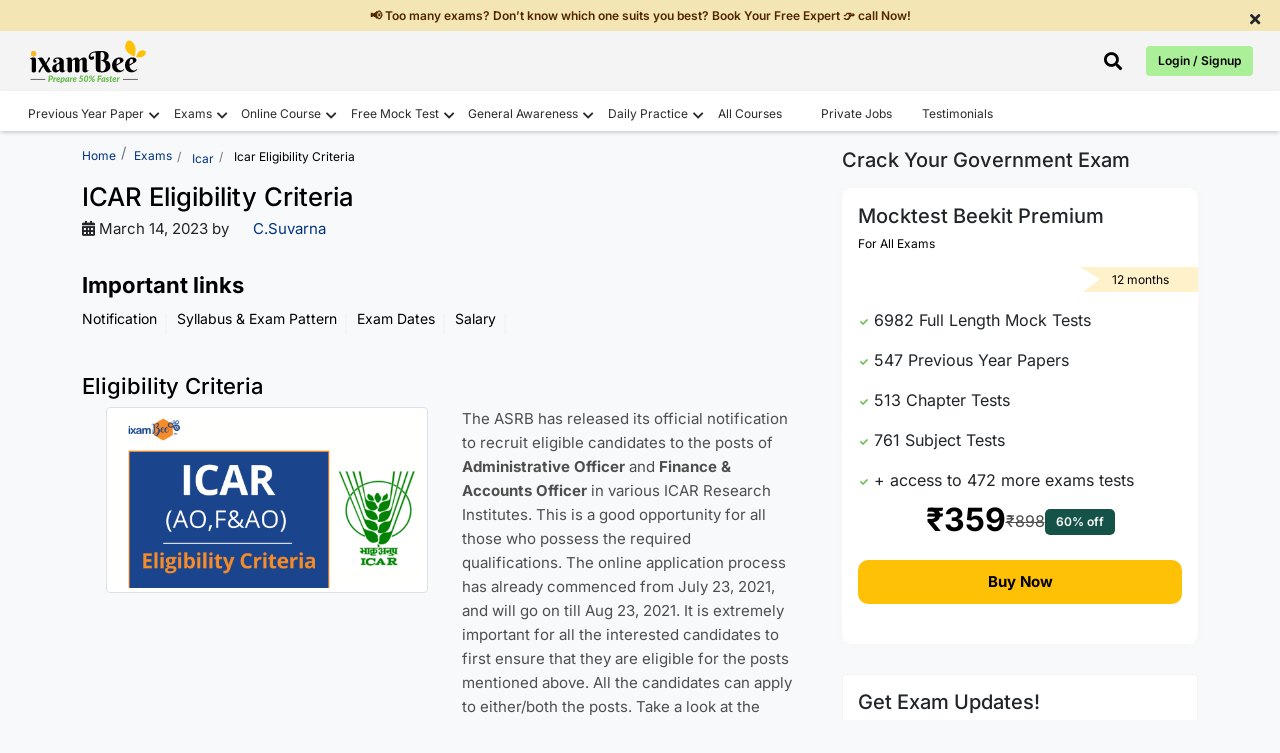

--- FILE ---
content_type: text/html; charset=UTF-8
request_url: https://www.ixambee.com/exams/icar-eligibility-criteria
body_size: 17181
content:
<!DOCTYPE html>
<html lang="en">
<head>
    <meta charset="UTF-8">
    <title>ICAR AO and F&amp;AO Eligibility Criteria 2021: Check Out ICAR AO and F&amp;AO Qualification, Age Limit Criteria: ixamBee</title>
        <meta name="viewport" content="width=device-width, initial-scale=1">
    <meta name="keywords" content="">
    <meta name="description" content="ICAR AO and F&amp;AO Exam Eligibility Criteria 2021: Check out complete eligibility criteria like age limit, qualification, graduation percentage and other deatils for Administrative Officer and Finance &amp; Accounts Officer 2021 on ixamBee.">
    <meta name="p:domain_verify" content="2b302875657fa45c5ccc401f88af95df" />
    <meta property="og:url" content="https://www.ixambee.com/exams/icar-eligibility-criteria" />
    <meta property="og:title" content="ICAR AO and F&amp;AO Eligibility Criteria 2021: Check Out ICAR AO and F&amp;AO Qualification, Age Limit Criteria: ixamBee" />
    <meta property="og:description" content="ICAR AO and F&amp;AO Exam Eligibility Criteria 2021: Check out complete eligibility criteria like age limit, qualification, graduation percentage and other deatils for Administrative Officer and Finance &amp; Accounts Officer 2021 on ixamBee." />
    <meta name="twitter:title" content="ICAR AO and F&amp;AO Eligibility Criteria 2021: Check Out ICAR AO and F&amp;AO Qualification, Age Limit Criteria: ixamBee" />
    <meta name="twitter:description" content="ICAR AO and F&amp;AO Exam Eligibility Criteria 2021: Check out complete eligibility criteria like age limit, qualification, graduation percentage and other deatils for Administrative Officer and Finance &amp; Accounts Officer 2021 on ixamBee." />
    <meta name="robots" content="index, follow" />
    <link rel="canonical" href="https://www.ixambee.com/exams/icar-eligibility-criteria">
    <link rel="icon" sizes="32x32" type="image/x-icon" href="https://www.ixambee.com/v7/images/favicon_io/favicon-32x32.png">
    <link rel="icon" sizes="16x16" type="image/x-icon" href="https://www.ixambee.com/v7/images/favicon_io/favicon-16x16.png">
    <meta name="google-site-verification" content="0iTRkbbGQG1Ur4DRLmzMOYyPqxo60SlB49bGOy7UUx0" />
    <meta http-equiv="X-UA-Compatible" content="IE=edge">
    <meta name="csrf-token" content="3cXtdSN4A3LA8nK0wIjr9cUCMqaAESvfILW99JdP">
    <link href="https://www.ixambee.com/v7/css/all-in-one.css?v=7.0.76" rel="stylesheet">
    <link href="https://cdnjs.cloudflare.com/ajax/libs/font-awesome/5.15.4/css/all.min.css" rel="stylesheet" crossorigin fetchpriority="high">
     <!-- Google Fonts -->
    
    
    <style type="text/css">@font-face {font-family:Inter;font-style:normal;font-weight:300;src:url(/cf-fonts/v/inter/5.0.16/cyrillic-ext/wght/normal.woff2);unicode-range:U+0460-052F,U+1C80-1C88,U+20B4,U+2DE0-2DFF,U+A640-A69F,U+FE2E-FE2F;font-display:swap;}@font-face {font-family:Inter;font-style:normal;font-weight:300;src:url(/cf-fonts/v/inter/5.0.16/cyrillic/wght/normal.woff2);unicode-range:U+0301,U+0400-045F,U+0490-0491,U+04B0-04B1,U+2116;font-display:swap;}@font-face {font-family:Inter;font-style:normal;font-weight:300;src:url(/cf-fonts/v/inter/5.0.16/greek/wght/normal.woff2);unicode-range:U+0370-03FF;font-display:swap;}@font-face {font-family:Inter;font-style:normal;font-weight:300;src:url(/cf-fonts/v/inter/5.0.16/greek-ext/wght/normal.woff2);unicode-range:U+1F00-1FFF;font-display:swap;}@font-face {font-family:Inter;font-style:normal;font-weight:300;src:url(/cf-fonts/v/inter/5.0.16/latin/wght/normal.woff2);unicode-range:U+0000-00FF,U+0131,U+0152-0153,U+02BB-02BC,U+02C6,U+02DA,U+02DC,U+0304,U+0308,U+0329,U+2000-206F,U+2074,U+20AC,U+2122,U+2191,U+2193,U+2212,U+2215,U+FEFF,U+FFFD;font-display:swap;}@font-face {font-family:Inter;font-style:normal;font-weight:300;src:url(/cf-fonts/v/inter/5.0.16/latin-ext/wght/normal.woff2);unicode-range:U+0100-02AF,U+0304,U+0308,U+0329,U+1E00-1E9F,U+1EF2-1EFF,U+2020,U+20A0-20AB,U+20AD-20CF,U+2113,U+2C60-2C7F,U+A720-A7FF;font-display:swap;}@font-face {font-family:Inter;font-style:normal;font-weight:300;src:url(/cf-fonts/v/inter/5.0.16/vietnamese/wght/normal.woff2);unicode-range:U+0102-0103,U+0110-0111,U+0128-0129,U+0168-0169,U+01A0-01A1,U+01AF-01B0,U+0300-0301,U+0303-0304,U+0308-0309,U+0323,U+0329,U+1EA0-1EF9,U+20AB;font-display:swap;}@font-face {font-family:Inter;font-style:normal;font-weight:400;src:url(/cf-fonts/v/inter/5.0.16/latin/wght/normal.woff2);unicode-range:U+0000-00FF,U+0131,U+0152-0153,U+02BB-02BC,U+02C6,U+02DA,U+02DC,U+0304,U+0308,U+0329,U+2000-206F,U+2074,U+20AC,U+2122,U+2191,U+2193,U+2212,U+2215,U+FEFF,U+FFFD;font-display:swap;}@font-face {font-family:Inter;font-style:normal;font-weight:400;src:url(/cf-fonts/v/inter/5.0.16/latin-ext/wght/normal.woff2);unicode-range:U+0100-02AF,U+0304,U+0308,U+0329,U+1E00-1E9F,U+1EF2-1EFF,U+2020,U+20A0-20AB,U+20AD-20CF,U+2113,U+2C60-2C7F,U+A720-A7FF;font-display:swap;}@font-face {font-family:Inter;font-style:normal;font-weight:400;src:url(/cf-fonts/v/inter/5.0.16/greek-ext/wght/normal.woff2);unicode-range:U+1F00-1FFF;font-display:swap;}@font-face {font-family:Inter;font-style:normal;font-weight:400;src:url(/cf-fonts/v/inter/5.0.16/cyrillic/wght/normal.woff2);unicode-range:U+0301,U+0400-045F,U+0490-0491,U+04B0-04B1,U+2116;font-display:swap;}@font-face {font-family:Inter;font-style:normal;font-weight:400;src:url(/cf-fonts/v/inter/5.0.16/vietnamese/wght/normal.woff2);unicode-range:U+0102-0103,U+0110-0111,U+0128-0129,U+0168-0169,U+01A0-01A1,U+01AF-01B0,U+0300-0301,U+0303-0304,U+0308-0309,U+0323,U+0329,U+1EA0-1EF9,U+20AB;font-display:swap;}@font-face {font-family:Inter;font-style:normal;font-weight:400;src:url(/cf-fonts/v/inter/5.0.16/greek/wght/normal.woff2);unicode-range:U+0370-03FF;font-display:swap;}@font-face {font-family:Inter;font-style:normal;font-weight:400;src:url(/cf-fonts/v/inter/5.0.16/cyrillic-ext/wght/normal.woff2);unicode-range:U+0460-052F,U+1C80-1C88,U+20B4,U+2DE0-2DFF,U+A640-A69F,U+FE2E-FE2F;font-display:swap;}@font-face {font-family:Inter;font-style:normal;font-weight:500;src:url(/cf-fonts/v/inter/5.0.16/latin/wght/normal.woff2);unicode-range:U+0000-00FF,U+0131,U+0152-0153,U+02BB-02BC,U+02C6,U+02DA,U+02DC,U+0304,U+0308,U+0329,U+2000-206F,U+2074,U+20AC,U+2122,U+2191,U+2193,U+2212,U+2215,U+FEFF,U+FFFD;font-display:swap;}@font-face {font-family:Inter;font-style:normal;font-weight:500;src:url(/cf-fonts/v/inter/5.0.16/vietnamese/wght/normal.woff2);unicode-range:U+0102-0103,U+0110-0111,U+0128-0129,U+0168-0169,U+01A0-01A1,U+01AF-01B0,U+0300-0301,U+0303-0304,U+0308-0309,U+0323,U+0329,U+1EA0-1EF9,U+20AB;font-display:swap;}@font-face {font-family:Inter;font-style:normal;font-weight:500;src:url(/cf-fonts/v/inter/5.0.16/cyrillic-ext/wght/normal.woff2);unicode-range:U+0460-052F,U+1C80-1C88,U+20B4,U+2DE0-2DFF,U+A640-A69F,U+FE2E-FE2F;font-display:swap;}@font-face {font-family:Inter;font-style:normal;font-weight:500;src:url(/cf-fonts/v/inter/5.0.16/greek/wght/normal.woff2);unicode-range:U+0370-03FF;font-display:swap;}@font-face {font-family:Inter;font-style:normal;font-weight:500;src:url(/cf-fonts/v/inter/5.0.16/latin-ext/wght/normal.woff2);unicode-range:U+0100-02AF,U+0304,U+0308,U+0329,U+1E00-1E9F,U+1EF2-1EFF,U+2020,U+20A0-20AB,U+20AD-20CF,U+2113,U+2C60-2C7F,U+A720-A7FF;font-display:swap;}@font-face {font-family:Inter;font-style:normal;font-weight:500;src:url(/cf-fonts/v/inter/5.0.16/cyrillic/wght/normal.woff2);unicode-range:U+0301,U+0400-045F,U+0490-0491,U+04B0-04B1,U+2116;font-display:swap;}@font-face {font-family:Inter;font-style:normal;font-weight:500;src:url(/cf-fonts/v/inter/5.0.16/greek-ext/wght/normal.woff2);unicode-range:U+1F00-1FFF;font-display:swap;}@font-face {font-family:Inter;font-style:normal;font-weight:600;src:url(/cf-fonts/v/inter/5.0.16/cyrillic-ext/wght/normal.woff2);unicode-range:U+0460-052F,U+1C80-1C88,U+20B4,U+2DE0-2DFF,U+A640-A69F,U+FE2E-FE2F;font-display:swap;}@font-face {font-family:Inter;font-style:normal;font-weight:600;src:url(/cf-fonts/v/inter/5.0.16/latin-ext/wght/normal.woff2);unicode-range:U+0100-02AF,U+0304,U+0308,U+0329,U+1E00-1E9F,U+1EF2-1EFF,U+2020,U+20A0-20AB,U+20AD-20CF,U+2113,U+2C60-2C7F,U+A720-A7FF;font-display:swap;}@font-face {font-family:Inter;font-style:normal;font-weight:600;src:url(/cf-fonts/v/inter/5.0.16/vietnamese/wght/normal.woff2);unicode-range:U+0102-0103,U+0110-0111,U+0128-0129,U+0168-0169,U+01A0-01A1,U+01AF-01B0,U+0300-0301,U+0303-0304,U+0308-0309,U+0323,U+0329,U+1EA0-1EF9,U+20AB;font-display:swap;}@font-face {font-family:Inter;font-style:normal;font-weight:600;src:url(/cf-fonts/v/inter/5.0.16/cyrillic/wght/normal.woff2);unicode-range:U+0301,U+0400-045F,U+0490-0491,U+04B0-04B1,U+2116;font-display:swap;}@font-face {font-family:Inter;font-style:normal;font-weight:600;src:url(/cf-fonts/v/inter/5.0.16/latin/wght/normal.woff2);unicode-range:U+0000-00FF,U+0131,U+0152-0153,U+02BB-02BC,U+02C6,U+02DA,U+02DC,U+0304,U+0308,U+0329,U+2000-206F,U+2074,U+20AC,U+2122,U+2191,U+2193,U+2212,U+2215,U+FEFF,U+FFFD;font-display:swap;}@font-face {font-family:Inter;font-style:normal;font-weight:600;src:url(/cf-fonts/v/inter/5.0.16/greek/wght/normal.woff2);unicode-range:U+0370-03FF;font-display:swap;}@font-face {font-family:Inter;font-style:normal;font-weight:600;src:url(/cf-fonts/v/inter/5.0.16/greek-ext/wght/normal.woff2);unicode-range:U+1F00-1FFF;font-display:swap;}@font-face {font-family:Inter;font-style:normal;font-weight:700;src:url(/cf-fonts/v/inter/5.0.16/latin/wght/normal.woff2);unicode-range:U+0000-00FF,U+0131,U+0152-0153,U+02BB-02BC,U+02C6,U+02DA,U+02DC,U+0304,U+0308,U+0329,U+2000-206F,U+2074,U+20AC,U+2122,U+2191,U+2193,U+2212,U+2215,U+FEFF,U+FFFD;font-display:swap;}@font-face {font-family:Inter;font-style:normal;font-weight:700;src:url(/cf-fonts/v/inter/5.0.16/cyrillic-ext/wght/normal.woff2);unicode-range:U+0460-052F,U+1C80-1C88,U+20B4,U+2DE0-2DFF,U+A640-A69F,U+FE2E-FE2F;font-display:swap;}@font-face {font-family:Inter;font-style:normal;font-weight:700;src:url(/cf-fonts/v/inter/5.0.16/greek-ext/wght/normal.woff2);unicode-range:U+1F00-1FFF;font-display:swap;}@font-face {font-family:Inter;font-style:normal;font-weight:700;src:url(/cf-fonts/v/inter/5.0.16/vietnamese/wght/normal.woff2);unicode-range:U+0102-0103,U+0110-0111,U+0128-0129,U+0168-0169,U+01A0-01A1,U+01AF-01B0,U+0300-0301,U+0303-0304,U+0308-0309,U+0323,U+0329,U+1EA0-1EF9,U+20AB;font-display:swap;}@font-face {font-family:Inter;font-style:normal;font-weight:700;src:url(/cf-fonts/v/inter/5.0.16/latin-ext/wght/normal.woff2);unicode-range:U+0100-02AF,U+0304,U+0308,U+0329,U+1E00-1E9F,U+1EF2-1EFF,U+2020,U+20A0-20AB,U+20AD-20CF,U+2113,U+2C60-2C7F,U+A720-A7FF;font-display:swap;}@font-face {font-family:Inter;font-style:normal;font-weight:700;src:url(/cf-fonts/v/inter/5.0.16/cyrillic/wght/normal.woff2);unicode-range:U+0301,U+0400-045F,U+0490-0491,U+04B0-04B1,U+2116;font-display:swap;}@font-face {font-family:Inter;font-style:normal;font-weight:700;src:url(/cf-fonts/v/inter/5.0.16/greek/wght/normal.woff2);unicode-range:U+0370-03FF;font-display:swap;}</style>
        <link href="https://www.ixambee.com/v7/css/inner-page.css?v=7.0.76" rel="stylesheet">
    <!-- Pre-declare dataLayer early -->
<script>
    window.dataLayer = window.dataLayer || [];
</script>

<!-- Optimized GTM loader script -->
<script>
(function(w,d,s,l,i){
    w[l].push({'gtm.start': new Date().getTime(), event: 'gtm.js'});

    function loadGTM(){
        var f = d.getElementsByTagName(s)[0],
            j = d.createElement(s),
            dl = l !== 'dataLayer' ? '&l=' + l : '';
        j.async = true;
        j.defer = true; // prevents render blocking
        j.src = 'https://www.googletagmanager.com/gtm.js?id=' + i + dl;
        f.parentNode.insertBefore(j, f);
    }

    if (d.readyState === 'complete') {
        setTimeout(loadGTM, 1500); // Delay to improve LCP
    } else {
        w.addEventListener('load', function(){
            setTimeout(loadGTM, 1500);
        }, {once:true});
    }

})(window, document, 'script', 'dataLayer', 'GTM-KLZ5GM9');
</script>

    <style> body {font-family: 'Inter', sans-serif;}</style>
</head>
<body>
    <noscript><iframe src="https://www.googletagmanager.com/ns.html?id=GTM-KLZ5GM9" height="0" width="0"  style="display:none;visibility:hidden"></iframe></noscript>
    <div id="announcementBar" class="text-dark text-center py-2 w-100">
  <a href="#" cm="" dc="request call back" data-bs-toggle="modal" data-bs-target="#request_call_back" class="m-0 p-0">
        <p class="m-0 px-5">📢 Too many exams? Don’t know which one suits you best? Book Your Free Expert 👉 call Now!</p>
  </a>
  <span class="close-announcementBar"><i class="fas fa-times"></i></span>
</div>    <div class="top_header_ticker">
    <div class="container-fluid">
        <div class="row">

            <div class="col-6 d-flex justify-content-start">
                <a class="navbar-brand" href="https://www.ixambee.com/" alt="ixambee">
                    <img src="https://www.ixambee.com/v7/images/logo.svg"  alt="ixambee.com" width="120" height="44" class="this_logo img-fluid">
                </a>
            </div>
            <div class="col-6 d-flex align-items-center justify-content-end">
                                <div class="headerSearchBar ">
    <i class="fas fa-search" id="searchBarToggle" onclick="toggleSearchBar()"></i>
    <div class="sectionBarOuterBox">
        <div class="searchBarSection">
            <i class="fas fa-times closeSearchModalBox"></i>
            <form action="https://www.ixambee.com/submitlink" method="post" id="linkForm">
                <input type="hidden" name="_token" value="3cXtdSN4A3LA8nK0wIjr9cUCMqaAESvfILW99JdP" autocomplete="off">                <div id="searchBarInputBox">
                    <input type="text" placeholder="Search Exam / Courses / Mock Test / Beepedia" id="input-drop-down" name="input-drop-down"><br>
                </div>
                <button type="submit" id="submitButton">Submit</button>
            </form>
            <ul id="suggestions"></ul>
        </div>
    </div>
</div>

                <button type="button" id="auto-button" class="btn btn-primary" data-bs-toggle="modal"
                    data-bs-target="#enterUser">Login / Signup</button>
                            </div>

        </div>
    </div>
</div>
<!-- // end here -->


<!--  Loader start -->
<div class="ixambee-loader" style="display: none;">
    <div class="lightgreen"></div>
    <div class="darkgreen"></div>
</div>
<!-- Loader end -->
<nav class="navbar navbar-expand-lg nav-color headerShadow" id="add_menu">

</nav>
<header class="rbi_grade_b_header" id="rbi_grade_b_header" style=" display:none">
    <a href="https://www.ixambee.com/make-my-test">
        <img src="https://www.ixambee.com/v7/images/logo.svg" alt="ixambee.com" class="this_logo">
    </a>
    <div id="header_heading"></div>
</header>
    
    <main>
            <!-- sales ticker remove -->
            <!-- include('V7.partials.sales_ticker') -->
            <div id="campaign-banner-append">
            </div>
                        
            

            <div class="container">
        <section class="row">
            <div class="col-xxl-9 col-xl-8 col-lg-8 col-md-12 order-md-1 order-lg-0 col-sm-12">
                <div class="row">
                    <section class="online-course-banner">
                        <div class="row">
                            <div class="col-sm-12">
                                <div class="online_course_banner_detail">
                                    <nav>
                                        <ol class="breadcrumb bg-transparent custom-breadcrumb p-0">
                                            <li class="breadcrumb-item"><a href="https://www.ixambee.com">Home</a></li>
                                            <li class="breadcrumb-item"><a
                                                    href="https://www.ixambee.com/upcoming-government-exams">Exams</a></li>
                                                                                            <li class="breadcrumb-item active" aria-current="page">
                                                    <a href="https://www.ixambee.com/exams/icar">
                                                        Icar                                                    </a>
                                                </li>
                                                                                                                                    <li class="breadcrumb-item active" aria-current="page">
                                                Icar Eligibility Criteria                                            </li>
                                        </ol>
                                    </nav>

                                    <h1 class="main_heading">

                                        ICAR Eligibility Criteria                                    </h1>

                                                                            <input type="hidden" value="12" id="author_id">
                                        <p class="m-0"><i class="fas fa-calendar-alt"></i><time
                                                datetime="2023-03-14T11:44:41+05:30"
                                                itemprop="datePublished">
                                                March 14, 2023 by</time>
                                            <span class="orange-theme-color p-0"><span class="author vcard"
                                                    itemprop="author" itemtype="https://schema.org/Person" itemscope><a
                                                        class="url fn n" href="https://www.ixambee.com/faculty-profile/c.suvarna"
                                                        title="View all posts by C.Suvarna" rel="author"
                                                        itemprop="url" data-wpel-link="internal"><span class="author-name"
                                                            itemprop="name">C.Suvarna</span></a></span></span>
                                        </p>
                                    

                                </div>
                            </div>
                                                    </div>
                    </section>
                    <!-- // end here -->
                </div>
                <!-- impt section start from here -->
                <section id="important_links_fixed" class="packages-right-inner-new hide">

<p class="this_h2 m-0 this_bold">Important links</p>

<ul class="table-of-content">
                            <li>
                <a href="https://www.ixambee.com/exams/icar-exam-notification">
                                            Notification                                    </a>
            </li>
                                                <li>
                <a href="https://www.ixambee.com/exams/icar-exam-syllabus">
                                            Syllabus & Exam Pattern                                    </a>
            </li>
                                <li>
                <a href="https://www.ixambee.com/exams/icar-exam-dates">
                                            Exam Dates                                    </a>
            </li>
                                <li>
                <a href="https://www.ixambee.com/exams/icar-salary">
                                            Salary                                    </a>
            </li>
        </ul>
</section>

                <!-- // end here -->

                <!-- content section start from here -->
                <section>
                                                <div id='scrollto_Eligibility Criteria'></div> <div id='scrollto_Eligibility Criteria'><h2 class="this_h2">Eligibility Criteria</h2>
<div class="container">
<div class="row">
<div class="col-sm-12 col-md-6 ">
<div style="margin-right: 10px; margin-bottom: 10px;"><img class="img-thumbnail" src="https://static.ixambee.com/miscellaneous-images/icareligible.png" alt="ICAR Eligibility" /></div>
</div>
<div class="col-sm-12 col-md-6 boxStyleing">
<p class="this_p">The ASRB has released its official notification to recruit eligible candidates to the posts of <span class="this_bold">Administrative Officer</span> and <span class="this_bold">Finance &amp; Accounts Officer</span> in various ICAR Research Institutes. This is a good opportunity for all those who possess the required qualifications. The online application process has already commenced from July 23, 2021, and will go on till Aug 23, 2021. It is extremely important for all the interested candidates to first ensure that they are eligible for the posts mentioned above. All the candidates can apply to either/both the posts. Take a look at the detailed ICAR exam eligibility criteria 2026 and confirm, if you are eligible for the same.</p>
</div>
</div>
</div>
<h3 class="this_h3">Educational Qualification</h3>
<p class="this_p">All the candidates irrespective of the category they belong to, need to possess certain educational qualifications in order to be eligible for any post in the ICAR recruitment. Check out the eligibility requirements for both AO and F&amp;AO posts below:</p>
<p> <div class="row">
<div class="col-sm-12">
<div class="table-responsive border rounded lightbluebackground pr-2 pl-2 pb-1 pt-1">
<table class="table mb-0" style="width: 100%;" border="1" cellspacing="1" cellpadding="1">
<thead class="lightBlueBgColor">
<tr><th class="textDarkBlue border-0">Post</th><th class="textDarkBlue border-0">Educational Criteria</th></tr>
</thead>
<tbody class="textGray">
<tr>
<td>Administrative Officer</td>
<td>Candidate must be a Graduate of a recognized University securing not less than 55% mark in the final degree examination or equivalent and must have working knowledge of computer</td>
</tr>
<tr>
<td>Finance &amp; Accounts Officer</td>
<td>
<ul class="listTypeDisc">
<li>Candidate must be a Graduate of a recognized University securing not less than 55% mark in the final degree examination or equivalent and must have working knowledge of computer</li>
<li><span class="this_bold">Desirable Qualification</span> - Specialization in Finance/ Accounting/ Commerce as the Post Graduation level or professional qualification such as CA/ ICWA/ CS.</li>
</ul>
</td>
</tr>
</tbody>
</table>
</div>
</div>
</div></p>
<p class="this_p"><span class="this_bold">Administrative Officer</span></p>
<ul class="this_ul">
<li>A candidate interested in applying for the post of Administrative Officer (AO) should possess a degree in Graduation with minimum of 55% marks from a recognized University or equivalent.&nbsp;</li>
<li>Working knowledge of computers is also required.</li>
</ul>
<p class="this_p"><span class="this_bold">Finance &amp; Accounts Officer</span></p>
<ul class="this_ul">
<li>A candidate interested in applying for the post of Finance &amp; Accounts Officer (F&amp;AO) should possess a degree in Graduation with minimum 55% marks from a recognized University or equivalent.&nbsp;</li>
<li>Specialization in Finance/ Accounting/ Commerce as the Post Graduation level or professional qualification such as CA/ ICWA/ CS is desirable for this post.</li>
</ul>
<h3 class="this_h3">Age Criteria</h3>
<p class="this_p">After you are assured that you possess the requisite educational qualifications, you also need to check the age criteria as specified by the Agricultural Scientists Recruitment Board (ASRB) in the notification.</p>
<ul class="this_ul">
<li>For both AO and F&amp;AO posts, a candidate must be at least <span class="this_bold">21 years</span> of age and should not have completed <span class="this_bold">30 years</span> of age as on July 23, 2021.&nbsp;</li>
</ul>
<p> <div class="row">
<div class="col-sm-12">
<div class="table-responsive border rounded lightbluebackground pr-2 pl-2 pb-1 pt-1">
<table class="table mb-0" style="width: 100%;" border="1" cellspacing="1" cellpadding="1">
<thead class="lightBlueBgColor">
<tr><th class="textDarkBlue border-0">Post</th><th class="textDarkBlue border-0">Age Criteria (As on August 23, 2021)</th></tr>
</thead>
<tbody class="textGray">
<tr>
<td>Administrative Officer / Finance &amp; Accounts Officer</td>
<td>The candidate must have attained the age of 21 years and must have not attained the age of 30 years, i.e. the closing date of online registration of application (He/ she must have been born not later than 23.08.2000 and not earlier than 24.08.1991).</td>
</tr>
</tbody>
</table>
</div>
</div>
</div></p>
<h3 class="this_h3">Age Relaxation</h3>
<p class="this_p">For the candidates belonging to various categories such as SC, ST, PwBD, a relaxation in age will be allowed. The period of relaxation will vary depending on the category of the candidate. Also the candidates can only claim this facility of relaxation on production of required valid category certificates.</p>
<ul class="this_ul">
<li>The candidates who are already working in one of the ICAR Institutes holding the post in an administrative (ministerial) category will be eligible for a relaxation upto 45 years of age.</li>
</ul>
<p> <div class="row">
<div class="col-sm-12">
<div class="table-responsive border rounded lightbluebackground pr-2 pl-2 pb-1 pt-1">
<table class="table mb-0" style="width: 100%;" border="1" cellspacing="1" cellpadding="1">
<thead class="lightBlueBgColor">
<tr><th class="textDarkBlue border-0">Category</th><th class="textDarkBlue border-0">Age Relaxation</th></tr>
</thead>
<tbody class="textGray">
<tr>
<td>Other Backward Classes (Non-Creamy Layer)</td>
<td>3 Years</td>
</tr>
<tr>
<td>Scheduled Caste/Scheduled Tribe</td>
<td>5 Years</td>
</tr>
<tr>
<td>Persons With Disabilities (PWD)</td>
<td>10 Years</td>
</tr>
</tbody>
</table>
</div>
</div>
</div></p></div>                </section>
                <!-- // end here -->

                                <!-- // RBI Grade B Free Mock Test end here-->

                <!-- pyp papers strats-->
                                <!-- pyp end -->

                <!-- blog start from here -->
                                    <div class="blog_section shadow rounded" id="main_blog">
                        <h2 class="this_h2">Blog</h2>
                        <ul class="this_ul pb-0">
                                                                                                <li>
                                        <a class="p-0" href="https://blog.ixambee.com/rbi-assistant-exam-best-study-material-for-prelims-and-mains-exam">RBI Assistant Exam Preparation 2026: Best Study Material for Prelims and Mains Exam</a>
                                    </li>
                                                                                                                                <li>
                                        <a class="p-0" href="https://blog.ixambee.com/a-comprehensive-review-of-rbis-financial-market-timings">A Comprehensive Review of RBI’s Financial Market Timings </a>
                                    </li>
                                                                                                                                <li>
                                        <a class="p-0" href="https://blog.ixambee.com/rbi-grade-b-previous-year-cutoffs-all-that-you-need-to-know">Everything to know about RBI Grade B Previous Year Cutoffs </a>
                                    </li>
                                                                                                                                <li>
                                        <a class="p-0" href="https://blog.ixambee.com/list-of-top-government-banks-in-india">Top Government Banks in India 2024: Complete List with Key Insights</a>
                                    </li>
                                                                                                                                <li>
                                        <a class="p-0" href="https://blog.ixambee.com/ace-rbi-grade-b-interview-with-prachi-agarwal-part-5">Ace RBI Grade B Interview with Prachi Agarwal – Part 5</a>
                                    </li>
                                                                                    </ul>
                    </div>
                
                <!-- // blog end here -->


                <!-- faqs start from here -->
                                    <section class="row mt-4" id="faq" cd="5">
                        <div class="col-sm-12">
                            <h2 class="this_h2">Icar Eligibility Criteria FAQs</h2>
                        </div>

                        <div class="col-sm-12">
                            <div id="accordion2" class="custom-accordion">
                                                                                                                                            <h3 class="accordion-item">
                                            <button class="accordion-button  "
                                                data-bs-target="#collapse0" data-bs-toggle="collapse"
                                                aria-expanded="false">
                                                What is the minimum age to apply for the ICAR 2026 exam?
                                            </button>

                                            <div id="collapse0"
                                                class="collapse show" data-parent="#accordion2">
                                                <div class="accordion-body">
                                                    The candidates who wish to apply for the ICAR 2026 exam, for any one / both the posts should at least be 21 years of age.                                                </div>
                                            </div>
                                        </h3>
                                                                                                                                                <h3 class="accordion-item">
                                            <button class="accordion-button  collapsed"
                                                data-bs-target="#collapse1" data-bs-toggle="collapse"
                                                aria-expanded="false">
                                                Is there any relaxation provided with respect to age to any category of candidates?
                                            </button>

                                            <div id="collapse1"
                                                class="collapse " data-parent="#accordion2">
                                                <div class="accordion-body">
                                                    Yes. The candidates belonging to the categories of SC/ST, OBC &amp; PwD will be provided with an age relaxation of 5 years, 3 years &amp; 10 years respectively.                                                </div>
                                            </div>
                                        </h3>
                                                                                                                                                <h3 class="accordion-item">
                                            <button class="accordion-button  collapsed"
                                                data-bs-target="#collapse2" data-bs-toggle="collapse"
                                                aria-expanded="false">
                                                What is the basic essential educational qualification required for the posts of Administrative Officer and Finance &amp; Accounts Officer ?
                                            </button>

                                            <div id="collapse2"
                                                class="collapse " data-parent="#accordion2">
                                                <div class="accordion-body">
                                                    To apply for either of the posts of Administrative Officer / Finance &amp; Accounts Officer, a candidate should possess a degree in Graduation with a minimum of 55% marks.                                                </div>
                                            </div>
                                        </h3>
                                                                    

                            </div>
                        </div>

                    </section>
                                <!-- // faqs end here -->
                            </div>

            <div class="col-xxl-3 col-xl-4 col-lg-4 col-md-12 order-md-0 order-lg-1 col-sm-12 leftSidebar">
                <div class="packages-right-side-navigation theiaStickySidebar">

    <span class="clear-btn-mb">
        <i class="fas fa-times"></i>
    </span>

    <p></p>

    <h2 class="crk-govt-exam this_h3 mb-3">Crack Your Government Exam</h2>
    <div class="buy-pack-overlay"></div>

    <div class="col-sm-12 col-md-12 col-lg-12 mb-3 p-0 buy-course-autoflow">
                <div class="whiteBoxMockTest">
            <div class="row">
                <div class="col-sm-12">
                    <h3 class="this_h3">Mocktest Beekit Premium</h3>
                    <p>For All Exams</p>
                    <div class="row mt-3">
                        <div class="col-sm-12">
                            <div class="mockTestPass premiumMock mt-0">
                                <span class="triangle"></span>
                                <p>12 months</p>
                            </div>
                        </div>
                    </div>
                    <div class="list-outer">
                        <ul class="all_packages_detail">
<li>6982 Full Length Mock Tests</li>
<li>547 Previous Year Papers</li>
<li>513 Chapter Tests</li>
<li>761 Subject Tests</li>
<li>+ access to 472 more exams tests</li>
</ul>                    </div>
                </div>

                <div class="col-sm-12 text-end">
                    <div class="justify-content-end align-items-center buythis_Onlinecourse">

                        <div class="fmt-beekit-price-elem">
                            <small class="mb-1 d-block course_price">₹359</small>
                            <div class="price_after_coupon">
                                <s class="mb-0">₹898</s>
                            </div>
                            <span class="price-off-all" style="top:0;">60% off</span>
                        </div>

                        <a class="fmt-beekit-buy-btn" href="https://www.ixambee.com/cart/775">
                            <button class="premiumOfferBtn w-100 d-block">Buy Now</button>
                        </a>

                    </div>
                </div>
            </div>
        </div>


        <!-- buy this course from here -->
        <div class="col-sm-12 col-md-12 col-lg-12 mb-3 p-0 buy-course-autoflow" id="">
            
            <!-- get exam update section start from here -->
            <div class="white--box w-100">
                <div class="modelling_content">
                    <h2 class="mb-3 this_h3">Get Exam Updates!</h2>
                    <!-- <form class="mt-2"> -->
                    <small id="error_subscribed" class="form-text text-success" style="display: none;"></small>
                    <div class="form-group subscribe-mail-icon">
                        <i class="far fa-envelope"></i>
                        <input type="email" class="form-control" id="subscribe_email" aria-describedby="emailHelp" value="" placeholder="Enter Email">
                        <small id="error_msgHide" class="form-text text-danger" style="display: none;"></small>
                    </div>
                    <div class="form-group subscribe-mail-phone">
                        <i class="fas fa-mobile-alt"></i>
                        <input type="number" class="form-control" id="subscribe_mobile" placeholder="Enter Mobile No" oninput="javascript: if (this.value.length > this.maxLength) this.value = this.value.slice(0, this.maxLength);" maxlength="10" value="">
                        <small id="error_msgmob" class="form-text text-danger" style="display: none;"></small>
                    </div>
                    <button type="submit" onclick="subscribe_please()" class="w-100 bg-white animate-btn custom-button-border">Subscribe Now</button>
                    <!-- </form>    -->
                </div>
                <div class="thankyou-msg-sub text-center need-any-help-user" style="display: none;">
                    <p>Thank You for the subscription</p>
                    <div class="check-circle">
                        <i class="fas fa-check-circle"></i>
                    </div>
                </div>

            </div>
            <!-- get exam update section end here -->

        </div>
        <!-- buy section end here -->
    </div>

</div>            </div>
    </div>
    </section>
    <div class="overlay_section"></div>
    <button class="expore-mocktest-exam shadow-lg">Crack Your Government Exam</button>
    <br>
    </div>
            <!-- ✅ Quiz Modal -->
<div class="modal fade" id="anubhav_quizModal" tabindex="-1" data-bs-backdrop="static" data-bs-keyboard="false" aria-hidden="true">
  <div class="modal-dialog modal-dialog-centered position-relative">
    <div class="modal-content rounded-4 shadow border-0 position-relative" 
         style="max-width:500px; border-top: 6px solid #6abd51; background-color:#ffffff;">

      <!-- 🐝 Bee Chat -->
      <div class="bee-float">
        <div id="bee-chat" class="bee-chat">Ready to start the quiz?</div>
        <img src="/v7/images/ceras-bee-unscreen.gif" alt="Quiz Icon" class="bee-gif" />
      </div>

      <!-- ❌ Close Button -->
      <button type="button" class="btn-close position-absolute" 
              data-bs-dismiss="modal" aria-label="Close"
              style="top:10px; left:10px; z-index:1062;"></button>

      <!-- STEP 1: Welcome -->
      <div class="quiz-step p-5 text-center" id="quiz-step-start">
        <h2 class="mb-3 fw-bold text-dark">Welcome to Free Quiz!</h2>
        <p class="text-muted mb-4">Test your knowledge in just a few minutes.</p>
        <button id="btn-start-quiz" class="btn w-50 py-2 rounded-3 shadow-sm"
                style="background-color:#6abd51; color:#ffffff; font-weight:600; font-size:1rem;">
          Start Quiz
        </button>
      </div>

      <!-- STEP 2: Questions -->
      <div class="quiz-step d-none p-4" id="quiz-step-questions">
        <h5 class="mb-3 text-center fw-bold" id="quiz-question-title"></h5>
        <p class="text-center mb-4" id="quiz-question-text"></p>

        <!-- True/False Buttons -->
        <div class="d-flex justify-content-between mb-4">
          <button type="button" class="btn btn-outline-danger btn-lg rounded-3 py-2 flex-fill me-2" data-value="0" id="btn-false">False</button>
          <button type="button" class="btn btn-outline-success btn-lg rounded-3 py-2 flex-fill ms-2" data-value="1" id="btn-true">True</button>
        </div>
      </div>

      <!-- STEP 3: Phone + Email input -->
      <div class="quiz-step d-none text-center p-5" id="quiz-step-phone">
        <p class="h5 mb-2" style="color:#000000;">
          Enter your details to view result
        </p>
        <input type="text" id="user-email"
              class="form-control mb-2 text-center rounded-3 py-2"
              placeholder="Enter your email">
        <p id="email-error" class="h6 text-danger mb-2 d-none" style="font-weight:400;">
          Please enter a valid email address
        </p>

        <input type="text" id="user-phone"
              class="form-control mb-2 text-center rounded-3 py-2"
              maxlength="10" placeholder="Enter mobile number">
        <p id="phone-error" class="h6 text-danger mb-3 d-none" style="font-weight:400;">
          Please enter a valid 10-digit mobile number
        </p>

        <button id="btn-submit-phone"
                class="btn w-50 py-2 rounded-3 shadow-sm"
                style="background-color:#6abd51; color:#ffffff; font-weight:600; font-size:1rem;">
          Submit
        </button>
      </div>

      <!-- STEP 4: Result -->
      <div class="quiz-step d-none text-center p-5" id="quiz-step-result">
        <p id="quiz-result-text" class="h2 mb-2 fw-bold" style="color:#000000;"></p>
        <p id="quiz-result-msg" class="text-muted mb-4" style="font-size:1rem;"></p>
        <button id="btn-login-after-result"
                class="btn w-50 py-2 rounded-3 shadow-sm"
                style="background-color:#6abd51; color:#ffffff; font-weight:600; font-size:1rem;">
          Login
        </button>
      </div>

    </div>
  </div>
</div>



<script>
document.addEventListener("DOMContentLoaded", () => {
  const quizModal = new bootstrap.Modal(document.getElementById("quizModal"));
  const steps = {
    start: document.getElementById("quiz-step-start"),
    questions: document.getElementById("quiz-step-questions"),
    phone: document.getElementById("quiz-step-phone"),
    result: document.getElementById("quiz-step-result")
  };
  const questionTitle = document.getElementById("quiz-question-title");
  const questionText = document.getElementById("quiz-question-text");
  const btnFalse = document.getElementById("btn-false");
  const btnTrue = document.getElementById("btn-true");
  const btnSubmitPhone = document.getElementById("btn-submit-phone");
  const phoneInput = document.getElementById("user-phone");
  const phoneError = document.getElementById("phone-error");
  const emailInput = document.getElementById("user-email");
  const emailError = document.getElementById("email-error");

  let quizQuestions = [], userAnswers = [], currentIndex = 0;
  const beeMessages = [
    "Let's start strong! 🚀",
    "You're doing great! 💪",
    "Keep going, almost halfway! ✨",
    "Awesome! Only a few more left! 🌟",
    "Finish strong, you got this! 🐝"
  ];

  function renderBeeMessage(message){
    const beeChat = document.getElementById("bee-chat");
    beeChat.style.transition = "opacity 0.3s, transform 0.3s";
    beeChat.style.opacity = 0;
    beeChat.style.transform = "translateY(10px)";
    setTimeout(() => {
      beeChat.textContent = message;
      beeChat.style.opacity = 1;
      beeChat.style.transform = "translateY(0)";
    }, 30000);
    beeChat.classList.add("show");
  }

  let jumpInterval;
  function simpleJumpBee() {
    const bee = document.querySelector(".bee-gif");
    if (!bee) return;
    clearInterval(jumpInterval);
    const jumpHeight = 30;
    const duration = 500;
    let goingUp = true;
    jumpInterval = setInterval(() => {
      bee.style.transition = `transform ${duration}ms ease-in-out`;
      bee.style.transform = goingUp ? `translateY(-${jumpHeight}px)` : `translateY(0)`;
      goingUp = !goingUp;
    }, duration);
  }
  simpleJumpBee();



let beeCircleId; // global id so we can cancel

function startBeeCircle() {
  const bee = document.querySelector(".bee-gif");
  const beeChat = document.getElementById("bee-chat");
  if (!bee) return;

  beeChat.style.opacity = 0;
  const radius = 600;            // circle radius
  const centerX = 0, centerY = 0;
  const speed = 0.005;          // radians per ms
  let startTime = Date.now();

  function step() {
    const elapsed = Date.now() - startTime;
    const angle = elapsed * speed;
    const x = centerX + radius * Math.cos(angle);
    const y = centerY + radius * Math.sin(angle);
    bee.style.transform = `translate(${x}px, ${y}px)`;
    beeCircleId = requestAnimationFrame(step);
  }
  step();
}

function stopBeeCircle() {
  const bee = document.querySelector(".bee-gif");
  const beeChat = document.getElementById("bee-chat");
  if (beeCircleId) cancelAnimationFrame(beeCircleId);
  if (bee) bee.style.transform = `translate(0,0)`; // reset to centre
  if (beeChat) beeChat.style.opacity = 1;          // show bubble again
}

if (!sessionStorage.getItem("quizModalShown")) {
  setTimeout(() => {
    const loginModalEl = document.getElementById("enterUser");
    const loginVisible =
      loginModalEl &&
      loginModalEl.classList.contains("show"); // true if login modal is open

    if (!loginVisible) {
      // only show quiz modal if login modal is not visible
      quizModal.show();
      renderBeeMessage("Hello! Ready for a fun quiz? 🐝");
      sessionStorage.setItem("quizModalShown", "true");
    }
  }, 30000);
}
  async function loadQuestions(){
    // from cache?
    const cached = sessionStorage.getItem("quizQuestions");
    if (cached) {
      quizQuestions = JSON.parse(cached);
      userAnswers = Array(quizQuestions.length).fill(null);
      return;
    }
    try{
      const res = await fetch("https://api.ixambee.com/api/test_show", {
        method:"POST",
        headers:{"Content-Type":"application/json"},
        body: JSON.stringify({ slug: window.location.pathname })
      });
      const data = await res.json();
      quizQuestions = (data.payload || []).slice(0,5).map(q => ({ q:q.questions, answer:q.answer }));
      sessionStorage.setItem("quizQuestions", JSON.stringify(quizQuestions));
      userAnswers = Array(quizQuestions.length).fill(null);
    }catch(err){
      questionText.innerHTML = `<span class="text-danger">⚠️ Failed to load questions.</span>`;
      console.error(err);
    }
  }
  // prefetch now
  loadQuestions();

  function renderQuestion(updateBee = false) {
    const q = quizQuestions[currentIndex];
    if (!q) return;
    questionTitle.textContent = `Question ${currentIndex + 1} of ${quizQuestions.length}`;
    questionText.textContent = q.q;
    btnFalse.classList.remove("btn-selected");
    btnTrue.classList.remove("btn-selected");
    if (userAnswers[currentIndex] === 0) btnFalse.classList.add("btn-selected");
    else if (userAnswers[currentIndex] === 1) btnTrue.classList.add("btn-selected");
    if (updateBee) renderBeeMessage(beeMessages[currentIndex] || "Keep going! 🌟");
    document.querySelector("#quizModal .modal-content").scrollTop = 0;
  }

  [btnFalse, btnTrue].forEach(btn => {
    btn.addEventListener("click", () => {
      userAnswers[currentIndex] = parseInt(btn.dataset.value);
      btn.classList.add("btn-selected");
      [btnFalse, btnTrue].forEach(b => { if (b !== btn) b.classList.remove("btn-selected"); });
      setTimeout(() => {
        if (currentIndex === quizQuestions.length - 1) {
          showPhoneStep();
        } else {
          currentIndex++;
          renderQuestion(true);
        }
      }, 250);
    });
  });

  function showPhoneStep(){
    steps.questions.classList.add("d-none");
    steps.phone.classList.remove("d-none");
    renderBeeMessage("Almost done!");
    document.querySelector("#quizModal .modal-content").scrollTop = 0;
  }

  btnSubmitPhone.addEventListener("click", async () => {
    
    const phone = phoneInput.value.trim();
    const email = emailInput.value.trim();
    let valid = true;
    
    if (!/^[6-9]\d{9}$/.test(phone)) { 
        phoneError.classList.remove("d-none"); 
        valid = false;
    } else phoneError.classList.add("d-none");

    if (!/^[^\s@]+@[^\s@]+\.[^\s@]+$/.test(email)) { 
        emailError.classList.remove("d-none"); 
        valid = false;
    } else emailError.classList.add("d-none");

    if (!valid) { 
        renderBeeMessage("Oops! Check your email and phone 📧📱"); 
        return; 
    }

    // ✅ Store phone number in sessionStorage
    sessionStorage.setItem("quizUserPhone", phone);

    btnSubmitPhone.disabled = true;
    btnSubmitPhone.classList.add("btn-loading");
    btnSubmitPhone.textContent = "Submitting...";

    try {
        startBeeCircle(); // start looping animation until API call finishes
        const MIN_DELAY = new Promise(resolve => setTimeout(resolve, 3000));
        const API_CALL = fetch("https://api.ixambee.com/api/check_quiz_subscribe", {
            method: "POST",
            headers: { "Content-Type": "application/json" },
            body: JSON.stringify({
                slug: window.location.pathname,
                email: email,
                mobile_Number: phone,
                score: calculateScore()
            })
        });
        await Promise.all([API_CALL, MIN_DELAY]);
        showResultStep();
    } catch (err) {
        console.error(err);
        renderBeeMessage("⚠️ Something went wrong. Try again");
    } finally {
        stopBeeCircle(); // stop animation when done
        btnSubmitPhone.disabled = false;
        btnSubmitPhone.classList.remove("btn-loading");
        btnSubmitPhone.textContent = "Submit";
    }
});


  function showResultStep(){
    steps.phone.classList.add("d-none");
    steps.result.classList.remove("d-none");
    const score = calculateScore();
    document.getElementById("quiz-result-text").textContent = `Your Score: ${score} / ${quizQuestions.length}`;
    document.getElementById("quiz-result-msg").textContent = "Login to see more free mocks and quizzes";
    const bee = document.querySelector(".bee-gif");
    bee.style.transform = `translate(0, 0)`;
    const beeChat = document.getElementById("bee-chat");
    beeChat.style.opacity = 1;
    renderBeeMessage("🎉 Congrats! Check your score below");
    document.querySelector("#quizModal .modal-content").scrollTop = 0;
  }

  function calculateScore(){
    return quizQuestions.reduce((acc,q,i)=> acc + (userAnswers[i]===q.answer?1:0),0);
  }

  document.getElementById("btn-start-quiz").addEventListener("click", ()=>{
    steps.start.classList.add("d-none");
    steps.questions.classList.remove("d-none");
    // show first question if already loaded, else wait
    if (quizQuestions.length>0) {
      renderQuestion(true);
    } else {
      questionTitle.textContent="Loading…";
      questionText.textContent="Fetching questions…";
      const interval=setInterval(()=>{
        if(quizQuestions.length>0){
          clearInterval(interval);
          renderQuestion(true);
        }
      },100);
    }
    renderBeeMessage("Let's start the quiz! 🐝");
  });


// When user clicks Login in result step
document.addEventListener("click", (e) => {
  if (e.target && e.target.id === "btn-login-after-result") {
    // Hide quiz modal
    const quizModalEl = document.getElementById("quizModal");
    const quizModalInstance = bootstrap.Modal.getInstance(quizModalEl);
    quizModalInstance.hide();

    // Show login modal
    const loginModalEl = document.getElementById("enterUser"); // your login modal id
    const loginModalInstance = new bootstrap.Modal(loginModalEl);

    // Prefill the phone/email input from sessionStorage
    const loginInput = document.getElementById("js-value");
    const savedPhone = sessionStorage.getItem("quizUserPhone");
    if (savedPhone) {
      loginInput.value = savedPhone;
    }

    loginModalInstance.show();
  }
});

});

</script>
    </main>

    
    <footer id="footer">
    <div class="bottomfooter">
        <div class="container-fluid">
            <div class="row">

                <!-- Social Icons -->
                <div class="col-sm-12 col-md-12 col-lg-3 social-icons">
                    <a title="Facebook" href="https://www.facebook.com/ixambee/" target="_blank">
                        <i class="fab fa-facebook-square"></i>
                    </a>
                    <a title="Twitter" href="https://twitter.com/ixambee" target="_blank">
                        <i class="fab fa-twitter-square"></i>
                    </a>
                    <a title="Youtube" href="https://www.youtube.com/channel/UCwB1sptW5PPeaXnrW5Yb3-A" target="_blank">
                        <i class="fab fa-youtube-square"></i>
                    </a>
                    <a title="Instagram" href="https://www.instagram.com/ixambee/" target="_blank">
                        <i class="fab fa-instagram-square"></i>
                    </a>
                </div>

                <!-- Contact Details -->
                <div class="col-sm-12 col-md-12 col-lg-6 text-center companyDetails">
                    <h3 id="phone_no" class="">
                        <a href="tel:+919205524028" style="color: black; padding:0;">+919205524028</a>
                        Available Mon-Sat (10 AM to 7 PM)
                    </h3>
                    <p>
                        <a href="/cdn-cgi/l/email-protection#6a020f0606052a03120b07080f0f44090507" style="color: black; padding:0;"><span class="__cf_email__" data-cfemail="59313c35353619302138343b3c3c773a3634">[email&#160;protected]</span></a>
                    </p>

                   
                </div>

                <!-- Copyright -->
                <div class="col-sm-12 col-md-12 col-lg-3 copyright">
                    <h3>© ATOZLEARN EDUTECH PRIVATE LIMITED All rights reserved.</h3>
                     <a href="https://www.ixambee.com/privacy_and_policy" style="color: black;">
                            Privacy & Policy
                    </a>
                </div>
            </div>
        </div>
    </div>
</footer>

    





    
    


    
    <script data-cfasync="false" src="/cdn-cgi/scripts/5c5dd728/cloudflare-static/email-decode.min.js"></script><script>
        window.IS_PRODUCTION = true;
        window.PAGE_PATH = "exams/icar-eligibility-criteria";
        window.BASE_URL = "https://www.ixambee.com";
        const lastSegment = PAGE_PATH.split('/').pop(); // "rbi-grade-b-depr-phase-2"
        window.LAST_SLUG = lastSegment;
        window.user_id = "0";
        window.cm = "";
        window.dc = "";
    </script>

   

                <script type="application/ld+json">
{
"@context": "https://schema.org",
"@graph": [

{
    "@type": "WebPage",
    "mainEntity": [
{
        "name": "Notification",
        "@type":"ItemList",
        "itemListElement": {
            "@type": "WebPage",
            "name": "Related Page",
            "url": "https://www.ixambee.com/exams/icar-exam-notification"
        }
    },                    {
        "name": "Syllabus",
        "@type":"ItemList",
        "itemListElement": {
            "@type": "WebPage",
            "name": "Related Page",
            "url": "https://www.ixambee.com/exams/icar-exam-syllabus"
        }
    },            {
        "name": "Exam Dates",
        "@type":"ItemList",
        "itemListElement": {
            "@type": "WebPage",
            "name": "Related Page",
            "url": "https://www.ixambee.com/exams/icar-exam-dates"
        }
    },            {
        "name": "Salary",
        "@type":"ItemList",
        "itemListElement": {
            "@type": "WebPage",
            "name": "Related Page",
            "url": "https://www.ixambee.com/exams/icar-salary"
        }
    }                ]
},

{
    "@type": "WebPage",
    "name": "ICAR AO and F&AO Eligibility Criteria 2021: Check Out ICAR AO and F&AO Qualification, Age Limit Criteria: ixamBee",
    "description": "ICAR AO and F&AO Exam Eligibility Criteria 2021: Check out complete eligibility criteria like age limit, qualification, graduation percentage and other deatils for Administrative Officer and Finance & Accounts Officer 2021 on ixamBee.",
    "url": "https://www.ixambee.com/exams/icar-eligibility-criteria",
    "publisher": {
        "@type": "Organization",
        "name": "ixamBee",
        "url": "https://www.ixambee.com/",
        "logo": "https://www.ixambee.com/v3/images/logo.png"
    }
},

{
    "@type": "FAQPage",
    "mainEntity": [
         {
                        "@type": "Question",
                        "name": "What is the minimum age to apply for the ICAR 2026 exam?",
                        "acceptedAnswer": {
                            "@type": "Answer",
                            "text": "The candidates who wish to apply for the ICAR 2026 exam, for any one / both the posts should at least be 21 years of age."
                        }
                    },
         {
                        "@type": "Question",
                        "name": "Is there any relaxation provided with respect to age to any category of candidates?",
                        "acceptedAnswer": {
                            "@type": "Answer",
                            "text": "Yes. The candidates belonging to the categories of SC/ST, OBC &amp; PwD will be provided with an age relaxation of 5 years, 3 years &amp; 10 years respectively."
                        }
                    },
         {
                        "@type": "Question",
                        "name": "What is the basic essential educational qualification required for the posts of Administrative Officer and Finance &amp; Accounts Officer ?",
                        "acceptedAnswer": {
                            "@type": "Answer",
                            "text": "To apply for either of the posts of Administrative Officer / Finance &amp; Accounts Officer, a candidate should possess a degree in Graduation with a minimum of 55% marks."
                        }
                    }
                     ]
},

{
    "@type": "BreadcrumbList",
    "itemListElement": [{
            "@type": "ListItem",
            "position": 1,
            "name": "Home",
            "item": "https://www.ixambee.com"
        }, {
            "@type": "ListItem",
            "position": 2, 
            "name": "Exams",
            "item": "https://www.ixambee.com/upcoming-government-exams"
        },
         {
                "@type": "ListItem",
                "position": 3,
                "name": "Icar",
                "item": "https://www.ixambee.com/exams/icar"
            },
         {
            "@type": "ListItem",
            "position":  4 ,
            "name": "Icar Eligibility Criteria",
            "item": "https://www.ixambee.com/exams/icar-eligibility-criteria"
        }
    ]
},

{
    "@type": "NewsArticle",
    "headline": "ICAR Eligibility Criteria",
    "description": "ICAR AO and F&amp;AO Exam Eligibility Criteria 2021: Check out complete eligibility criteria like age limit, qualification, graduation percentage and other deatils for Administrative Officer and Finance &amp; Accounts Officer 2021 on ixamBee.",
    "image": [
        "https://static.ixambee.com/v5/prepare_fast_logo.png"
    ],
    "datePublished": "",
    "dateModified": "2023-03-14 11:44:41",
    "author": [{
        "@type": "Person",
        "name": "C.Suvarna",
        "url": "https://www.ixambee.com/faculty-profile/c.suvarna"
    }]
}

]
}
</script>
        <div class="modal fade" id="request_call_back" tabindex="-1" aria-labelledby="exampleModalLabel" aria-hidden="true" style="z-index: 99999;">
    <div class="modal-dialog modal-dialog-centered">
        <div class="modal-content">

            <!-- Close button (top-right) -->
            <div class="text-end p-2">
                <button type="button" class="btn-close" data-bs-dismiss="modal" aria-label="Close"></button>
            </div>

            <div class="modal-body">

                <!-- Call back form start from here -->
                <div class="form-group_this_form">
                    <div class="text-center mb-4">
                        <h3 style="font-size: 24px;" class="change_title">Please Enter Details</h3>
                        <img src="https://www.ixambee.com/v5/assets/images/req-call-back.svg" loading="lazy" width="250"
                            height="186" alt="call-back">
                    </div>

                    <!-- Name input -->
                    <div class="form-group input-effect">
                        <small id="error_name" class="form-text text-danger d-none">Please Enter Name</small>
                        <input type="text" class="form-control effect-17" id="name"
                            placeholder="Enter your Name" value="">
                        <small id="emailHelp" class="form-text text-danger d-none">We'll never share your email with anyone else.</small>
                    </div>

                    <!-- Mobile input -->
                    <div class="form-group input-effect mt-4">
                        <small id="error_mobile" class="form-text text-danger d-none">Please enter Correct Mobile
                            Number</small>
                        <input type="number" name="mobile" class="form-control effect-17" id="mobile"
                            onkeydown="return ['Backspace','Delete','ArrowLeft','ArrowRight'].includes(event.code) ? true : !isNaN(Number(event.key)) && event.code!=='Space'"
                            oninput="if (this.value.length > this.maxLength) this.value = this.value.slice(0, this.value.length);"
                            maxlength="10" placeholder="Enter your Mobile Number" value="">
                        <small id="numberHelp" class="form-text text-danger d-none">We'll never share your email with
                            anyone else.</small>
                    </div>

                    <!-- Hidden input -->
                    <input type="hidden" id="sebiCheckphase1">

                    <!-- Submit button -->
                    <div class="text-center mt-4">
                        <button type="button" id="submit_btn_new_new" class="btn btn-primary submit-button">Request a
                            Call Back</button>
                    </div>
                </div>
                <!-- // call back end here -->

                <!-- Thank you message -->
                <div class="thankyou-msg text-center d-none">
                    <h3>Great! Our Exam Experts will contact you soon</h3>
                    <div class="check-circle mb-4">
                        <i class="fas fa-check-circle fa-4x text-success"></i>
                    </div>
                </div>
                <!-- // end thank you message -->

            </div>
        </div>
    </div>
</div>


    <button class="bck rightToLeft" style="transition-duration: 300ms;"></button>

    
    <script src="https://code.jquery.com/jquery-3.6.0.min.js"></script>
    <script src="https://www.ixambee.com/v7/js/bootstrap.min.js"></script>
    <script src="https://cdn.jsdelivr.net/npm/axios/dist/axios.min.js"></script>
    <script src="https://www.ixambee.com/v7/js/popper.min.js"></script>
    <!-- <script src="https://www.ixambee.com/v7/js/owl.carousel.min.js"></script> -->
    <script src="https://www.ixambee.com/v7/js/navigation.js?v=7.0.76"></script>
    <script src="https://www.ixambee.com/v7/js/common.js?v=7.0.76"></script>
    <script src="https://www.ixambee.com/v3/js/theia-sticky-sidebar.min.js"></script>


    <div class="modal fade" id="enterUser" tabindex="-1" data-bs-backdrop="static" data-bs-keyboard="false" aria-labelledby="staticBackdropLabel" aria-hidden="true">
    <div class="modal-dialog">
        <div class="modal-content">

            <div class="login-step active" id="step-enter">
                <div class="modal-header p-0">
                    <div class="text-center w-100 login-modal-header">
                        <p>Sign up now</p>
                        <span>Let ixamBee guide you through every stage of your exam preparation!</span>
                    </div>
                </div>
                <div class="modal-body mt-2">
                    <input id="js-value" type="text" placeholder="Mobile or Email" class="form-control p-3">
                    <small class="text-danger" id="err-value"></small>
                </div>
                <div class="modal-footer border-0 pt-0">
                    <button id="btn-send-otp" class="w-100 login-btn mb-2">Continue</button>
                </div>
            </div>

            <div class="login-step" id="step-alternate">
                <div class="modal-header p-0">
                    <div class="text-center w-100 login-modal-header">
                        <p>Complete Profile</p>
                        <span>Please provide your details to continue.</span>
                    </div>
                </div>
                <div class="modal-body">
                    <input id="js-name" type="text" placeholder="Your Name" class="form-control mb-2 p-3">
                    <small class="text-danger" id="err-name"></small>
                    <input id="js-alternate" type="text" placeholder="" class="form-control mb-2 p-3">
                    <small class="text-success" id="suc-alt"></small>
                    <small class="text-danger" id="err-alt"></small>
                    
                    <button id="btn-send-otp-signup" class="w-100 login-btn mt-3" data-track-event="register" data-campaign-id="register_whatsapp">Send OTP</button>
                </div>
            </div>

            <div class="login-step" id="step-select">
                <div class="modal-header p-0">
                    <div class="text-center w-100 login-modal-header">
                        <p>Select Account</p>
                    </div>
                </div>
                <div class="modal-body">
                    <p class="text-warning">
                        Your account has multiple linked identities. Please select one to keep; the rest will be removed.
                    </p>
                    <div id="js-identities" class="mb-3"></div>
                    <small class="text-danger" id="err-identity"></small>
                </div>
                <div class="modal-footer border-0 pt-0">
                    <button id="btn-confirm-identity" class="w-100 login-btn">Confirm</button>
                </div>
            </div>

            <div class="login-step" id="step-otp-register">
                <div class="modal-header p-0">
                    <div class="text-center w-100 login-modal-header">
                        <p>Verify OTP</p>
                        <span>Enter the code sent to your mobile/email</span>
                    </div>
                </div>
                <div class="modal-body pt-1">
                    <input id="js-otp-register" type="text" placeholder="Please Enter OTP" class="form-control p-3 mb-3">
                    <small class="text-danger" id="err-otp-register"></small>
                    <small class="text-success" id="suc-otp-register"></small>
                    
                    <button id="btn-verify-otp-register" class="w-100 login-btn mt-4 gtm_register">Verify & Continue (Reg)</button>
                    
                    <div class="text-center mt-3">
                        <button class="btn btn-link text-decoration-none register_resend_otp">Resend OTP</button>
                    </div>
                </div>
            </div>

            <div class="login-step" id="step-otp-login">
                <div class="modal-header p-0">
                    <div class="text-center w-100 login-modal-header">
                        <p>Verify OTP</p>
                        <span>Enter the code sent to your mobile/email</span>
                    </div>
                </div>
                <div class="modal-body pt-1">
                    <input id="js-otp-login" type="text" placeholder="Please Enter OTP" class="form-control p-3 mb-3">
                    <small class="text-danger" id="err-otp-login"></small>
                    <small class="text-success" id="suc-otp-login"></small>
                    
                    <button id="btn-verify-otp-login" class="w-100 login-btn mt-4 gtm_login">Verify & Continue</button>

                    <!-- <div class="text-center mt-3">
                        <button class="btn btn-link text-decoration-none login_resend_otp">Resend OTP</button>
                    </div> -->
                </div>
            </div>

            <div class="login-step text-center" id="step-done"></div>

        </div>
    </div>
</div>

<script src="https://www.ixambee.com/v7/js/login.js?v=7.0.76" defer></script>



            <script src="https://www.ixambee.com/v7/js/inner-page.js?v=7.0.76"></script>
        <script>
            window.PAGE_TYPE = 2;
            async function subscribe_please() {
                // Clear previous messages
                $("#error_msgHide, #error_msgmob, #error_subscribed").hide().empty();

                const base_url = "https://www.ixambee.com/";
                const page_url = "exams/icar-eligibility-criteria";

                const get_email = $.trim($("#subscribe_email").val());
                const get_mob = $.trim($("#subscribe_mobile").val());

                // Validate email
                if (!get_email) {
                    return $("#error_msgHide")
                        .show()
                        .text('Please Enter Valid Email');
                }
                const re =
                    /^(([^<>()\[\]\\.,;:\s@"]+(\.[^<>()\[\]\\.,;:\s@"]+)*)|(".+"))@((\[[0-9]{1,3}\.[0-9]{1,3}\.[0-9]{1,3}\.[0-9]{1,3}])|(([a-zA-Z\-0-9]+\.)+[a-zA-Z]{2,}))$/;
                if (!re.test(get_email)) {
                    return $("#error_msgHide")
                        .show()
                        .text('Please Enter Valid Email');
                }

                // Validate mobile
                if (!get_mob) {
                    return $("#error_msgmob")
                        .show()
                        .text('Please Enter Valid Mobile Number');
                }
                const dial = /^[6789]\d{9}$/;
                if (!dial.test(get_mob)) {
                    return $("#error_msgmob")
                        .show()
                        .text('Please Enter Valid Mobile Number');
                }

                try {
                    const response = await axios.post(
                        `${base_url}get_subs_email_mobile_ajax`, {
                            email: get_email,
                            page_url,
                            mobile: get_mob
                        }, {
                            headers: {
                                'X-CSRF-TOKEN': $('meta[name="csrf-token"]').attr('content')
                            }
                        }
                    );

                    if (response.data == 0) {
                        $("#error_subscribed")
                            .show()
                            .text('Already Subscribed!');
                    } else {
                        $(".modelling_content").hide();
                        $(".thankyou-msg-sub").show();
                        setTimeout(() => {
                            $(".subscirpbe-now-btn").click();
                            $(".modelling_content").show();
                            $(".thankyou-msg-sub").hide();
                        }, 3000);
                    }
                } catch (err) {
                    $("#error_subscribed")
                        .show()
                        .text('Server error, please try again');
                    console.error(err);
                }
            }

            $("#subscribe_button").on("click", subscribe_please);
        </script>
    
    <script src="https://www.ixambee.com/v7/js/trackAndDecision.js?v=7.0.76"></script>
    <script>

        $(document).on('click', '#startQuizBtn', function() {
            window.ixambeeTracker.track("quiz_start", {
                quiz_id: 101
            });
        });
        
            </script>

    
    <!-- <script>
window.addEventListener('load', function() {
    setTimeout(() => {
        let t = document.createElement("script");
        t.async = true;
        t.src = "https://embed.tawk.to/58eb259df7bbaa72709c55b6/default";
        document.body.appendChild(t);
    }, 3500);

    
});
</script>
 -->
     


<script>
$(document).ready(function() {
    // This is for the timer ticker 
    const countDownDate = new Date("Jan 1, 2026 00:00:00").getTime();

    const timerInterval = setInterval(function() {
        const now = new Date().getTime();
        const distance = countDownDate - now;

        // Time calculations for days, hours, minutes and seconds
        const days = Math.floor(distance / (1000 * 60 * 60 * 24));
        const hours = Math.floor((distance % (1000 * 60 * 60 * 24)) / (1000 * 60 * 60));
        const minutes = Math.floor((distance % (1000 * 60 * 60)) / (1000 * 60));
        const seconds = Math.floor((distance % (1000 * 60)) / 1000);

        // Display results in the HTML IDs
        $('#days').text(days < 10 ? "0" + days : days);
        $('#hours').text(hours < 10 ? "0" + hours : hours);
        $('#minutes').text(minutes < 10 ? "0" + minutes : minutes);
        $('#seconds').text(seconds < 10 ? "0" + seconds : seconds);

        // If the countdown is over
        if (distance < 0) {
            clearInterval(timerInterval);
            $('#new-year-countdown').html("<div style='color:#ffdb00; font-weight:900; font-size:18px;'>HAPPY NEW YEAR 2026! 🥳</div>");
        }
    }, 1000);
});





</script>


<script>
    // this is the search script for the header search bring to bottom lets see 
    $(document).ready(function() {
        $("#linkForm").on("keypress", function(event) {
            if (event.key == "Enter") {
                event.preventDefault();
            }
        })
        console.log("api started");
        $("#input-drop-down").attr("autocomplete", "off");

        let debounceTimeout;

        $('#input-drop-down').on('input', function(event) {
            clearTimeout(debounceTimeout);

            debounceTimeout = setTimeout(function() {
                var formData = {
                    param: $('#input-drop-down').val().trim(),
                    userID: 0,
                    page_url: "https://www.ixambee.com/exams/icar-eligibility-criteria"
                };

                if ($("#input-drop-down").val().trim() != "") {
                    $.ajax({
                        headers: {
                            'X-CSRF-TOKEN': $('meta[name="csrf-token"]').attr('content')
                        },
                        url: "https://www.ixambee.com/linksuggester",
                        type: 'POST',
                        data: formData,
                        dataType: 'json',
                        success: function(response) {
                            $("#suggestions").html("");
                            for (var key in response) {
                                $("#suggestions").append(
                                    "<li onclick='linkClicked(this)'>" +
                                    response[key]["term"] + "</li>");
                            }
                            if (response.length == 0) {
                                $("#suggestions").append(
                                    "<li>No result found, try something else</li>"
                                );
                            }
                            $("#suggestions").css("display", "block");
                            navigation();
                        },
                        error: function(xhr, status, error) {
                            $('#suggestions').html('<p>An error occurred: ' +
                                error + '</p>');
                            $("#suggestions").css("display", "block");
                        }

                    });
                } else {
                    $("#suggestions").css("display", "none");
                    $("#suggestions").html("");
                }
            }, 300);
        });
    });

    function linkClicked(element) {
        let value = $(element).text();
        document.getElementById("input-drop-down").value = value;
        document.getElementById("submitButton").click();
    }
</script>

<script>
    function toggleSearchBar() {
        if (document.getElementById("linkForm").style.display === "block") {
            document.getElementById("suggestions").style.display = "none";
        } else {
            document.getElementById("linkForm").style.display = "block";
            document.getElementById("input-drop-down").focus();
        }
    }
</script>

<script>
    let eventHandler;

    function navigation() {
        if (eventHandler != null) {
            document.removeEventListener("keydown", eventHandler);
            console.log("eventHandler removed");
        }

        a = document.getElementById("suggestions");
        var li = a.getElementsByTagName("li");
        var current = -1;

        eventHandler = function(event) {
            const key = event.key;
            switch (key) {
                case "Enter":
                    event.preventDefault();
                    li[current].click();

                    break;
                case "ArrowUp":
                    if (current != -1) {
                        li[current].classList.remove("active");
                    }
                    if (current - 1 >= 0) {
                        current = current - 1;
                    } else {
                        current = li.length - 1;
                    }
                    li[current].classList.add("active");
                    break;
                case "ArrowDown":
                    if (current != -1) {
                        li[current].classList.remove("active");
                    }
                    current = (current + 1) % li.length;
                    li[current].classList.add("active");
                    break;
            }
        };

        document.addEventListener("keydown", eventHandler);
    }
</script>

<!-- toggle class on click -->
<script>
    $(document).ready(function() {
        $('#searchBarToggle').click(function() {
            $('.sectionBarOuterBox').addClass('open');
            $('.searchBarSection').addClass('popup-search')
            $('#suggestions').removeClass('suggestionsHide')
        });

        $('.closeSearchModalBox').click(function() {
            $('.sectionBarOuterBox').removeClass('open');
            $('.searchBarSection').removeClass('popup-search')
            $('#suggestions').addClass('suggestionsHide')
        });

        // Remove popup-search class and open class when clicking outside of searchBarSection
        $(document).mouseup(function(e) {
            var $searchBarSection = $('.searchBarSection');
            var $sectionBarOuterBox = $('.sectionBarOuterBox');
            var $suggestionsHide = $('#suggestions');
            $("#input-drop-down").val("");
            if (!$searchBarSection.is(e.target) && $searchBarSection.has(e.target).length === 0) {
                $searchBarSection.removeClass('popup-search');
                $sectionBarOuterBox.removeClass('open');
                $suggestionsHide.addClass('suggestionsHide');
            }
        });
    });
</script>

<script defer src="https://static.cloudflareinsights.com/beacon.min.js/vcd15cbe7772f49c399c6a5babf22c1241717689176015" integrity="sha512-ZpsOmlRQV6y907TI0dKBHq9Md29nnaEIPlkf84rnaERnq6zvWvPUqr2ft8M1aS28oN72PdrCzSjY4U6VaAw1EQ==" data-cf-beacon='{"version":"2024.11.0","token":"036265a411d44fd0ba182390b8f5bb79","r":1,"server_timing":{"name":{"cfCacheStatus":true,"cfEdge":true,"cfExtPri":true,"cfL4":true,"cfOrigin":true,"cfSpeedBrain":true},"location_startswith":null}}' crossorigin="anonymous"></script>
</body>

</html>


--- FILE ---
content_type: text/html; charset=UTF-8
request_url: https://www.ixambee.com/header7
body_size: 21527
content:
<style>
    .nav-link {
        cursor: pointer;
    }

</style>


<div id="mobile_only">



    <div class="loginbutton-for-mobile">

        <button aria-label="Mobile Navbar" class="toggle_for_mobile">
            <span></span>
            <span></span>
            <span></span>
        </button>
    </div>



</div>

<div class="overlay_mobile" style="display: none;"></div>

<div class="collapse_new navbar-collapse" id="navbarSupportedContent">

    
        <div class="mobile-left-logo-section">
            <a href="https://www.ixambee.com/">
                <img src="https://www.ixambee.com/v7/images/logo.svg" alt="ixambee">
            </a>
            <a class="all-exams-packages" href="https://www.ixambee.com/all-exam-packages"> All Packages</a>
        </div>


    

    <ul class="navbar-nav">

        

<li class="nav-item dropdown dropdown-static youtube-video-icon" style="display:none;">
    <a class="nav-link dropdown-toggle"  role="button" aria-haspopup="true" aria-expanded="false" id="navbarDropdown">
        <img src="https://www.ixambee.com/v5/assets/images/youtube-svgrepo-com.svg" alt="youtube">
        <span>Free Videos</span>
    </a>

    <div class="dropdown-menu dm-hover for-single_menu animate slideIn" id="navbarDropdown_open" aria-labelledby="navbarDropdown_open">
        <a class="dropdown-item" href="https://www.ixambee.com/video">Youtube Videos</a><a class="dropdown-item" href="https://www.ixambee.com/live-class-video/rbi">Live Classes RBI Grade B</a><a class="dropdown-item" href="https://www.ixambee.com/live-class-video/sebi">Live Classes SEBI Grade A</a><a class="dropdown-item" href="https://www.ixambee.com/live-class-video/ibps-po">Live Classes IBPS PO & RRB</a>    </div>
</li>


<li class="nav-item dropdown dropdown-static" id="pyp_li_hover">
    <a class="nav-link dropdown-toggle"  id="previous_year_paper_dropdown" role="button" aria-haspopup="true" aria-expanded="false"><i class="far fa-newspaper"></i> Previous Year Paper</a>

    <div class="dropdown-menu dm-hover animate slideIn" id="previous_year_paper_dropdown_open">
        <div class="container-fluid" id='pyp_hover'>

        </div>
    </div> <!-- dropdown-menu  dm-hover -->
</li>




<li class="nav-item dropdown dropdown-static" id="exam_li_hover">
    <a class="nav-link dropdown-toggle"  id="exams_dropdown" role="button" aria-haspopup="true" aria-expanded="false">
        <i class="fas fa-edit"></i> Exams
    </a>

    <div class="dropdown-menu dm-hover animate slideIn" id="exams_dropdown_open">
        <div class="container-fluid" id='exam_hover'>

        </div>
    </div> <!-- dropdown-menu  dm-hover -->
</li>



<li class="nav-item dropdown dropdown-static" id="online_li_hover">
    <a class="nav-link dropdown-toggle"  id="online_course_dropdown" role="button" aria-haspopup="true" aria-expanded="false">
        <i class="fas fa-laptop"></i> Online Course
    </a>

    <div class="dropdown-menu dm-hover animate slideIn" id="online_course_dropdown_open">
        <div class="container-fluid" id='online_hover'>

        </div>
    </div> <!-- dropdown-menu  dm-hover -->
</li>


<li class="nav-item dropdown dropdown-static" id="fmt_li_hover">
    <a class="nav-link dropdown-toggle"  id="free_mocktest_dropdown" role="button" aria-haspopup="true" aria-expanded="false">
        <i class="fas fa-cubes"></i> Free Mock Test
    </a>

    <div class="dropdown-menu dm-hover animate slideIn" id="free_mocktest_dropdown_open">
        <div class="container-fluid" id='fmt_hover'>

        </div>
    </div> <!-- dropdown-menu  dm-hover -->
</li>




<li class="nav-item dropdown dropdown-static ">
    <a class="nav-link dropdown-toggle"  role="button" aria-haspopup="true" aria-expanded="false" id="navbarDropdowng"><i class="far fa-lightbulb"></i> General Awareness </a>

    <div class="dropdown-menu dm-hover for-single_menu animate slideIn" id="navbarDropdowng_open" aria-labelledby="navbarDropdowng_open">
        <a class="dropdown-item" href="https://www.ixambee.com/beepedia-current-affairs">Beepedia-Current Affairs</a><a class="dropdown-item" href="https://www.ixambee.com/union-budget-of-india">Union Budget 2025-2026</a><a class="dropdown-item" href="https://www.ixambee.com/summary-of-economics-survey-of-india">Economic Survey 2024-25</a>    </div>
</li>

<li class="nav-item dropdown dropdown-static ">
    <a class="nav-link dropdown-toggle"  role="button" aria-haspopup="true" aria-expanded="false" id="dailyquiz"><i class="far fa-sticky-note"></i> Daily Practice </a>

    <div class="dropdown-menu dm-hover for-single_menu animate slideIn" id="dailyquiz_open" aria-labelledby="dailyquiz_open">

        <a class="dropdown-item" href="https://www.ixambee.com/daily-quiz-listing-current-affairs">Current Affairs</a>
        <a class="dropdown-item" href="https://www.ixambee.com/daily-quiz-listing">General Awareness</a>

        <a class="dropdown-item" href="https://www.ixambee.com/daily-quiz-listing-eng">English</a>
        <a class="dropdown-item" href="https://www.ixambee.com/daily-quiz-listing-quant">Quantitative Aptitude</a>
        <a class="dropdown-item" href="https://www.ixambee.com/daily-quiz-listing-reasoning">Reasoning Aptitude</a>
        <a class="dropdown-item" href="https://www.ixambee.com/make-my-test">Make My Test</a>
        <!-- <a class="dropdown-item" href="https://www.ixambee.com/gmt/3a0a92a3572e8c0b7088ea134dd6af3f">RBI Assessment Test</a> -->


    </div>
</li>

<li class="nav-item dropdown dropdown-static "> <a class="nav-link linklgpadding" href="https://www.ixambee.com/all-exam-packages"><i class="far fa-list-alt"></i> All Courses</a> </li>
<li class="nav-item dropdown dropdown-static "> <span class="nav-link navBoxIcon" onclick="tack_func()" ><i class="fas fa-suitcase"></i>  Private Jobs <span class="nav_new_badge">New</span></span></li>
<li class="nav-item dropdown dropdown-static "> <a class="nav-link" href="https://www.ixambee.com/testimonial"><i class="far fa-grin-stars"></i> Testimonials</a></li>
<!-- <li class="nav-item dropdown dropdown-static "> <a class="nav-link ssc_on_header" onclick="ga_custom_event('click', 'ssc_on_menu', 'click','ssc_on_menu',0);" href="campaign/ssc"><i class="fas fa-edit"></i> SSC</a></li> -->





</ul>

</div>



</nav>



<script>
    $('#pyp_li_hover').hover(function() {
        $('#pyp_hover').html("");
        $('#pyp_hover').html(`<div class="row"><div class="col-sm-12 col-md-12 col-lg-12"><div class="row"><div class="col-sm-12 col-md-12 col-lg-3 mobile-only-padding navigation-scrollbar"><ul class="mega-menu-3"><li class="exam_dropdown_left" data-div-id="previous_year-1">All Previous Year Paper</li><li class="exam_dropdown_left" data-div-id="previous_year-2">Bank PO</li><li class="exam_dropdown_left" data-div-id="previous_year-3">SSC</li><li class="exam_dropdown_left" data-div-id="previous_year-4">IBPS RRB</li><li class="exam_dropdown_left" data-div-id="previous_year-5">Defence & Police</li><li class="exam_dropdown_left" data-div-id="previous_year-6">EMRS</li><li class="exam_dropdown_left" data-div-id="previous_year-7">Railways</li><li class="exam_dropdown_left" data-div-id="previous_year-8">RBI</li><li class="exam_dropdown_left" data-div-id="previous_year-9">NABARD</li><li class="exam_dropdown_left" data-div-id="previous_year-10">Intelligence Bureau (IB)</li><li class="exam_dropdown_left" data-div-id="previous_year-11">SEBI</li><li class="exam_dropdown_left" data-div-id="previous_year-12">Bank Clerk</li><li class="exam_dropdown_left" data-div-id="previous_year-13">Bank SO</li><li class="exam_dropdown_left" data-div-id="previous_year-14">Other Regulatory Bodies</li><li class="exam_dropdown_left" data-div-id="previous_year-15">Teaching</li><li class="exam_dropdown_left" data-div-id="previous_year-16">Insurance</li><li class="exam_dropdown_left" data-div-id="previous_year-17">Others</li><li class="exam_dropdown_left" data-div-id="previous_year-18">Agriculture Exams</li><li class="exam_dropdown_left" data-div-id="previous_year-19">UPSC</li><li class="exam_dropdown_left" data-div-id="previous_year-20">State Level Exams</li><li class="exam_dropdown_left" data-div-id="previous_year-21">Non Teaching</li><li class="exam_dropdown_left" data-div-id="previous_year-22">Law Exams</li><li class="exam_dropdown_left" data-div-id="previous_year-23">PSU</li></ul></div><div class="col-sm-12 col-md-9 col-lg-9 menu_level_three this_show navigation-scrollbar" id="previous_year-1" style="transform: translateX(-100%); display: none;" "><div class="row"><div class="col-sm-12 col-md-4 col-lg-4 float-left menu-l3-cs mobile_back"><button class="backButtonForMobile" > <i class="fa fa-arrow-left" aria-hidden="true"></i>Back </button></div><div class="col-sm-12 col-md-4 col-lg-4 float-left menu-l3-cs "><a class="menu-link_font track_previous_landing_from_header" onclick ="ga_custom_event('click', 'pyp_landing_from_header', 'click','pyp_landing_from_header',0)" href="https://www.ixambee.com/previous-year-question-paper"><span>All Previous Year Paper</span></a></div></div></div><div class="col-sm-12 col-md-9 col-lg-9 menu_level_three this_show navigation-scrollbar" id="previous_year-2" style="transform: translateX(-100%); display: none;" "><div class="row"><div class="col-sm-12 col-md-4 col-lg-4 float-left menu-l3-cs mobile_back"><button class="backButtonForMobile" > <i class="fa fa-arrow-left" aria-hidden="true"></i>Back </button></div><div class="col-sm-12 col-md-4 col-lg-4 float-left menu-l3-cs  flag_notification "><a class="menu-link_font " onclick ="" href="https://www.ixambee.com/previous-year-question-paper/ibps-po-mains"><span>IBPS PO Mains</span></a></div><div class="col-sm-12 col-md-4 col-lg-4 float-left menu-l3-cs "><a class="menu-link_font " onclick ="" href="https://www.ixambee.com/previous-year-question-paper/sbi-po-pre"><span>SBI PO Pre</span></a></div><div class="col-sm-12 col-md-4 col-lg-4 float-left menu-l3-cs "><a class="menu-link_font " onclick ="" href="https://www.ixambee.com/previous-year-question-paper/sbi-po-mains"><span>SBI PO Mains</span></a></div><div class="col-sm-12 col-md-4 col-lg-4 float-left menu-l3-cs  flag_notification "><a class="menu-link_font " onclick ="" href="https://www.ixambee.com/previous-year-question-paper/ibps-po-prelims"><span>IBPS PO Prelims</span></a></div></div></div><div class="col-sm-12 col-md-9 col-lg-9 menu_level_three this_show navigation-scrollbar" id="previous_year-3" style="transform: translateX(-100%); display: none;" "><div class="row"><div class="col-sm-12 col-md-4 col-lg-4 float-left menu-l3-cs mobile_back"><button class="backButtonForMobile" > <i class="fa fa-arrow-left" aria-hidden="true"></i>Back </button></div><div class="col-sm-12 col-md-4 col-lg-4 float-left menu-l3-cs "><a class="menu-link_font " onclick ="" href="https://www.ixambee.com/previous-year-question-paper/ssc-jht"><span>SSC JHT</span></a></div><div class="col-sm-12 col-md-4 col-lg-4 float-left menu-l3-cs "><a class="menu-link_font " onclick ="" href="https://www.ixambee.com/previous-year-question-paper/ssc-cpo"><span>SSC CPO</span></a></div><div class="col-sm-12 col-md-4 col-lg-4 float-left menu-l3-cs "><a class="menu-link_font " onclick ="" href="https://www.ixambee.com/previous-year-question-paper/ssc-cpo-tier-2"><span>SSC CPO Tier 2</span></a></div><div class="col-sm-12 col-md-4 col-lg-4 float-left menu-l3-cs "><a class="menu-link_font " onclick ="" href="https://www.ixambee.com/previous-year-question-paper/ssc-cgl-tier-2-paper-3"><span>SSC CGL TIER II PAPER III EXAM</span></a></div><div class="col-sm-12 col-md-4 col-lg-4 float-left menu-l3-cs "><a class="menu-link_font " onclick ="" href="https://www.ixambee.com/previous-year-question-paper/ssc-mts"><span>SSC MTS</span></a></div><div class="col-sm-12 col-md-4 col-lg-4 float-left menu-l3-cs "><a class="menu-link_font " onclick ="" href="https://www.ixambee.com/previous-year-question-paper/ssc-chsl-tier-ii"><span>SSC CHSL (Tier 2)</span></a></div><div class="col-sm-12 col-md-4 col-lg-4 float-left menu-l3-cs  flag_notification "><a class="menu-link_font " onclick ="" href="https://www.ixambee.com/previous-year-question-paper/ssc-selection-post"><span>SSC Selection Post</span></a></div><div class="col-sm-12 col-md-4 col-lg-4 float-left menu-l3-cs  flag_notification "><a class="menu-link_font " onclick ="" href="https://www.ixambee.com/previous-year-question-paper/ssc-stenographer"><span>SSC Stenographer</span></a></div><div class="col-sm-12 col-md-4 col-lg-4 float-left menu-l3-cs  flag_notification "><a class="menu-link_font " onclick ="" href="https://www.ixambee.com/previous-year-question-paper/ssc-chsl"><span>SSC CHSL</span></a></div><div class="col-sm-12 col-md-4 col-lg-4 float-left menu-l3-cs  flag_notification "><a class="menu-link_font " onclick ="" href="https://www.ixambee.com/previous-year-question-paper/ssc-cgl-tier-I"><span>SSC CGL Tier I</span></a></div><div class="col-sm-12 col-md-4 col-lg-4 float-left menu-l3-cs "><a class="menu-link_font " onclick ="" href="https://www.ixambee.com/previous-year-question-paper/ssc-cgl-tier-II"><span>SSC CGL Tier 2</span></a></div><div class="col-sm-12 col-md-4 col-lg-4 float-left menu-l3-cs "><a class="menu-link_font " onclick ="" href="https://www.ixambee.com/previous-year-question-paper/ssc-constable"><span>SSC GD Constable</span></a></div></div></div><div class="col-sm-12 col-md-9 col-lg-9 menu_level_three this_show navigation-scrollbar" id="previous_year-4" style="transform: translateX(-100%); display: none;" "><div class="row"><div class="col-sm-12 col-md-4 col-lg-4 float-left menu-l3-cs mobile_back"><button class="backButtonForMobile" > <i class="fa fa-arrow-left" aria-hidden="true"></i>Back </button></div><div class="col-sm-12 col-md-4 col-lg-4 float-left menu-l3-cs "><a class="menu-link_font " onclick ="" href="https://www.ixambee.com/previous-year-question-paper/ibps-rrb-scale-iii"><span>IBPS RRB Scale 3</span></a></div><div class="col-sm-12 col-md-4 col-lg-4 float-left menu-l3-cs "><a class="menu-link_font " onclick ="" href="https://www.ixambee.com/previous-year-question-paper/ibps-rrb-office-assistant-mains"><span>IBPS RRB Clerk Mains</span></a></div><div class="col-sm-12 col-md-4 col-lg-4 float-left menu-l3-cs "><a class="menu-link_font " onclick ="" href="https://www.ixambee.com/previous-year-question-paper/ibps-rrb-scale-ii-gbo"><span>IBPS RRB Scale 2</span></a></div><div class="col-sm-12 col-md-4 col-lg-4 float-left menu-l3-cs "><a class="menu-link_font " onclick ="" href="https://www.ixambee.com/previous-year-question-paper/ibps-rrb-scale-i"><span>IBPS RRB PO</span></a></div><div class="col-sm-12 col-md-4 col-lg-4 float-left menu-l3-cs "><a class="menu-link_font " onclick ="" href="https://www.ixambee.com/previous-year-question-paper/ibps-rrb-po-mains"><span>IBPS RRB PO Mains</span></a></div><div class="col-sm-12 col-md-4 col-lg-4 float-left menu-l3-cs "><a class="menu-link_font " onclick ="" href="https://www.ixambee.com/previous-year-question-paper/ibps-rrb-office-assistant"><span>IBPS RRB Clerk</span></a></div></div></div><div class="col-sm-12 col-md-9 col-lg-9 menu_level_three this_show navigation-scrollbar" id="previous_year-5" style="transform: translateX(-100%); display: none;" "><div class="row"><div class="col-sm-12 col-md-4 col-lg-4 float-left menu-l3-cs mobile_back"><button class="backButtonForMobile" > <i class="fa fa-arrow-left" aria-hidden="true"></i>Back </button></div><div class="col-sm-12 col-md-4 col-lg-4 float-left menu-l3-cs "><a class="menu-link_font " onclick ="" href="https://www.ixambee.com/previous-year-question-paper/aai-air-traffic-controller"><span>AAI Air Traffic Controller</span></a></div><div class="col-sm-12 col-md-4 col-lg-4 float-left menu-l3-cs "><a class="menu-link_font " onclick ="" href="https://www.ixambee.com/previous-year-question-paper/drdo-jto"><span>DRDO CEPTAM (Junior Translation Officer)</span></a></div><div class="col-sm-12 col-md-4 col-lg-4 float-left menu-l3-cs "><a class="menu-link_font " onclick ="" href="https://www.ixambee.com/previous-year-question-paper/crpf-constable"><span>CRPF Constable (Technical & Tradesman)</span></a></div><div class="col-sm-12 col-md-4 col-lg-4 float-left menu-l3-cs "><a class="menu-link_font " onclick ="" href="https://www.ixambee.com/previous-year-question-paper/bsf-head-constable-ro-rm"><span>BSF Head Constable</span></a></div><div class="col-sm-12 col-md-4 col-lg-4 float-left menu-l3-cs "><a class="menu-link_font " onclick ="" href="https://www.ixambee.com/previous-year-question-paper/delhi-police-constable"><span>Delhi Police Constable</span></a></div><div class="col-sm-12 col-md-4 col-lg-4 float-left menu-l3-cs "><a class="menu-link_font " onclick ="" href="https://www.ixambee.com/previous-year-question-paper/rpf-constable"><span>RPF Constable</span></a></div><div class="col-sm-12 col-md-4 col-lg-4 float-left menu-l3-cs "><a class="menu-link_font " onclick ="" href="https://www.ixambee.com/previous-year-question-paper/bsf-head-constable-ministerial"><span>BSF Head Constable (Ministerial)</span></a></div><div class="col-sm-12 col-md-4 col-lg-4 float-left menu-l3-cs "><a class="menu-link_font " onclick ="" href="https://www.ixambee.com/previous-year-question-paper/cisf-constable-tradesmen"><span>CISF Constable/ Tradesmen</span></a></div><div class="col-sm-12 col-md-4 col-lg-4 float-left menu-l3-cs "><a class="menu-link_font " onclick ="" href="https://www.ixambee.com/previous-year-question-paper/bihar-police-constable"><span>Bihar Police Constable</span></a></div><div class="col-sm-12 col-md-4 col-lg-4 float-left menu-l3-cs "><a class="menu-link_font " onclick ="" href="https://www.ixambee.com/previous-year-question-paper/up-police-si"><span>UP Police SI</span></a></div><div class="col-sm-12 col-md-4 col-lg-4 float-left menu-l3-cs "><a class="menu-link_font " onclick ="" href="https://www.ixambee.com/previous-year-question-paper/afcat"><span>AFCAT</span></a></div></div></div><div class="col-sm-12 col-md-9 col-lg-9 menu_level_three this_show navigation-scrollbar" id="previous_year-6" style="transform: translateX(-100%); display: none;" "><div class="row"><div class="col-sm-12 col-md-4 col-lg-4 float-left menu-l3-cs mobile_back"><button class="backButtonForMobile" > <i class="fa fa-arrow-left" aria-hidden="true"></i>Back </button></div><div class="col-sm-12 col-md-4 col-lg-4 float-left menu-l3-cs "><a class="menu-link_font " onclick ="" href="https://www.ixambee.com/previous-year-question-paper/emrs-jsa"><span>EMRS JSA</span></a></div><div class="col-sm-12 col-md-4 col-lg-4 float-left menu-l3-cs "><a class="menu-link_font " onclick ="" href="https://www.ixambee.com/previous-year-question-paper/emrs-hostel-warden"><span>EMRS Hostel Warden</span></a></div><div class="col-sm-12 col-md-4 col-lg-4 float-left menu-l3-cs "><a class="menu-link_font " onclick ="" href="https://www.ixambee.com/previous-year-question-paper/emrs-accountant"><span>EMRS Accountant</span></a></div></div></div><div class="col-sm-12 col-md-9 col-lg-9 menu_level_three this_show navigation-scrollbar" id="previous_year-7" style="transform: translateX(-100%); display: none;" "><div class="row"><div class="col-sm-12 col-md-4 col-lg-4 float-left menu-l3-cs mobile_back"><button class="backButtonForMobile" > <i class="fa fa-arrow-left" aria-hidden="true"></i>Back </button></div><div class="col-sm-12 col-md-4 col-lg-4 float-left menu-l3-cs "><a class="menu-link_font " onclick ="" href="https://www.ixambee.com/previous-year-question-paper/rrb-group-d"><span>RRB Group D</span></a></div><div class="col-sm-12 col-md-4 col-lg-4 float-left menu-l3-cs "><a class="menu-link_font " onclick ="" href="https://www.ixambee.com/previous-year-question-paper/rpf-constable"><span>RPF Constable</span></a></div><div class="col-sm-12 col-md-4 col-lg-4 float-left menu-l3-cs "><a class="menu-link_font " onclick ="" href="https://www.ixambee.com/previous-year-question-paper/rpf-si"><span>Railway Protection Force SI</span></a></div><div class="col-sm-12 col-md-4 col-lg-4 float-left menu-l3-cs  flag_notification "><a class="menu-link_font " onclick ="" href="https://www.ixambee.com/previous-year-question-paper/rrb-je"><span>RRB JE</span></a></div><div class="col-sm-12 col-md-4 col-lg-4 float-left menu-l3-cs "><a class="menu-link_font " onclick ="" href="https://www.ixambee.com/previous-year-question-paper/rrb-alp-tech-cbt-2"><span>RRB ALP Tech CBT 2</span></a></div><div class="col-sm-12 col-md-4 col-lg-4 float-left menu-l3-cs "><a class="menu-link_font " onclick ="" href="https://www.ixambee.com/previous-year-question-paper/rrb-alp-cbt-one"><span>RRB ALP CBT 1</span></a></div><div class="col-sm-12 col-md-4 col-lg-4 float-left menu-l3-cs  flag_notification "><a class="menu-link_font " onclick ="" href="https://www.ixambee.com/previous-year-question-paper/rrb-ntpc-stage-1-and-stage-2"><span>RRB NTPC</span></a></div></div></div><div class="col-sm-12 col-md-9 col-lg-9 menu_level_three this_show navigation-scrollbar" id="previous_year-8" style="transform: translateX(-100%); display: none;" "><div class="row"><div class="col-sm-12 col-md-4 col-lg-4 float-left menu-l3-cs mobile_back"><button class="backButtonForMobile" > <i class="fa fa-arrow-left" aria-hidden="true"></i>Back </button></div><div class="col-sm-12 col-md-4 col-lg-4 float-left menu-l3-cs "><a class="menu-link_font " onclick ="" href="https://www.ixambee.com/previous-year-question-paper/rbi-grade-a-rajbhasha"><span>RBI Grade A Rajbhasha Officer</span></a></div><div class="col-sm-12 col-md-4 col-lg-4 float-left menu-l3-cs "><a class="menu-link_font " onclick ="" href="https://www.ixambee.com/previous-year-question-paper/rbi-grade-b-depr"><span>RBI Grade B DEPR</span></a></div><div class="col-sm-12 col-md-4 col-lg-4 float-left menu-l3-cs "><a class="menu-link_font " onclick ="" href="https://www.ixambee.com/previous-year-question-paper/rbi-grade-b-dsim"><span>RBI Grade B DSIM</span></a></div><div class="col-sm-12 col-md-4 col-lg-4 float-left menu-l3-cs "><a class="menu-link_font " onclick ="" href="https://www.ixambee.com/previous-year-question-paper/rbi-office-attendant"><span>RBI Office Attendant</span></a></div><div class="col-sm-12 col-md-4 col-lg-4 float-left menu-l3-cs "><a class="menu-link_font " onclick ="" href="https://www.ixambee.com/previous-year-question-paper/rbi-grade-b-phase-1"><span>RBI Grade B Phase 1</span></a></div><div class="col-sm-12 col-md-4 col-lg-4 float-left menu-l3-cs "><a class="menu-link_font " onclick ="" href="https://www.ixambee.com/previous-year-question-paper/rbi-grade-b-phase-2"><span>RBI Grade B Phase II</span></a></div><div class="col-sm-12 col-md-4 col-lg-4 float-left menu-l3-cs "><a class="menu-link_font " onclick ="" href="https://www.ixambee.com/previous-year-question-paper/rbi-assistant-mains"><span>RBI Assistant Mains</span></a></div><div class="col-sm-12 col-md-4 col-lg-4 float-left menu-l3-cs "><a class="menu-link_font " onclick ="" href="https://www.ixambee.com/previous-year-question-paper/rbi-assistant-pre"><span>RBI Assistant Pre</span></a></div><div class="col-sm-12 col-md-4 col-lg-4 float-left menu-l3-cs "><a class="menu-link_font " onclick ="" href="https://www.ixambee.com/previous-year-question-paper/rbi-grade-b-legal"><span>RBI Grade B Legal</span></a></div></div></div><div class="col-sm-12 col-md-9 col-lg-9 menu_level_three this_show navigation-scrollbar" id="previous_year-9" style="transform: translateX(-100%); display: none;" "><div class="row"><div class="col-sm-12 col-md-4 col-lg-4 float-left menu-l3-cs mobile_back"><button class="backButtonForMobile" > <i class="fa fa-arrow-left" aria-hidden="true"></i>Back </button></div><div class="col-sm-12 col-md-4 col-lg-4 float-left menu-l3-cs "><a class="menu-link_font " onclick ="" href="https://www.ixambee.com/previous-year-question-paper/nabard-development-assistant-mains"><span>NABARD Development Assistant Mains</span></a></div><div class="col-sm-12 col-md-4 col-lg-4 float-left menu-l3-cs "><a class="menu-link_font " onclick ="" href="https://www.ixambee.com/previous-year-question-paper/nabard-grade-a-rajbhasha"><span>NABARD Grade A Rajbhasha</span></a></div><div class="col-sm-12 col-md-4 col-lg-4 float-left menu-l3-cs "><a class="menu-link_font " onclick ="" href="https://www.ixambee.com/previous-year-question-paper/nabard-grade-a-it"><span>NABARD Grade A IT</span></a></div><div class="col-sm-12 col-md-4 col-lg-4 float-left menu-l3-cs "><a class="menu-link_font " onclick ="" href="https://www.ixambee.com/previous-year-question-paper/nabard-grade-a-pre"><span>NABARD Grade A Pre</span></a></div><div class="col-sm-12 col-md-4 col-lg-4 float-left menu-l3-cs "><a class="menu-link_font " onclick ="" href="https://www.ixambee.com/previous-year-question-paper/nabard-development-assistant-pre"><span>NABARD Development Assistant Pre</span></a></div><div class="col-sm-12 col-md-4 col-lg-4 float-left menu-l3-cs "><a class="menu-link_font " onclick ="" href="https://www.ixambee.com/previous-year-question-paper/nabard-grade-a-grade-b-mains"><span>NABARD Grade A Grade B Mains</span></a></div><div class="col-sm-12 col-md-4 col-lg-4 float-left menu-l3-cs "><a class="menu-link_font " onclick ="" href="https://www.ixambee.com/previous-year-question-paper/nabard-grade-a-finance"><span>NABARD Grade A finance</span></a></div></div></div><div class="col-sm-12 col-md-9 col-lg-9 menu_level_three this_show navigation-scrollbar" id="previous_year-10" style="transform: translateX(-100%); display: none;" "><div class="row"><div class="col-sm-12 col-md-4 col-lg-4 float-left menu-l3-cs mobile_back"><button class="backButtonForMobile" > <i class="fa fa-arrow-left" aria-hidden="true"></i>Back </button></div><div class="col-sm-12 col-md-4 col-lg-4 float-left menu-l3-cs "><a class="menu-link_font " onclick ="" href="https://www.ixambee.com/previous-year-question-paper/ib-junior-intelligence-officer"><span>IB JIO</span></a></div></div></div><div class="col-sm-12 col-md-9 col-lg-9 menu_level_three this_show navigation-scrollbar" id="previous_year-11" style="transform: translateX(-100%); display: none;" "><div class="row"><div class="col-sm-12 col-md-4 col-lg-4 float-left menu-l3-cs mobile_back"><button class="backButtonForMobile" > <i class="fa fa-arrow-left" aria-hidden="true"></i>Back </button></div><div class="col-sm-12 col-md-4 col-lg-4 float-left menu-l3-cs "><a class="menu-link_font " onclick ="" href="https://www.ixambee.com/previous-year-question-paper/sebi-grade-a-phase-i"><span>SEBI Grade A Phase I</span></a></div><div class="col-sm-12 col-md-4 col-lg-4 float-left menu-l3-cs "><a class="menu-link_font " onclick ="" href="https://www.ixambee.com/previous-year-question-paper/sebi-grade-a-phase-II-paper-2-general-stream"><span>SEBI Grade A Officer Phase 2 Paper 2</span></a></div><div class="col-sm-12 col-md-4 col-lg-4 float-left menu-l3-cs "><a class="menu-link_font " onclick ="" href="https://www.ixambee.com/previous-year-question-paper/sebi-grade-a-phase-i-paper-ii"><span>SEBI Grade A Phase 1 Paper 2</span></a></div></div></div><div class="col-sm-12 col-md-9 col-lg-9 menu_level_three this_show navigation-scrollbar" id="previous_year-12" style="transform: translateX(-100%); display: none;" "><div class="row"><div class="col-sm-12 col-md-4 col-lg-4 float-left menu-l3-cs mobile_back"><button class="backButtonForMobile" > <i class="fa fa-arrow-left" aria-hidden="true"></i>Back </button></div><div class="col-sm-12 col-md-4 col-lg-4 float-left menu-l3-cs "><a class="menu-link_font " onclick ="" href="https://www.ixambee.com/previous-year-question-paper/idbi-executive"><span>IDBI Bank Executive</span></a></div><div class="col-sm-12 col-md-4 col-lg-4 float-left menu-l3-cs  flag_notification "><a class="menu-link_font " onclick ="" href="https://www.ixambee.com/previous-year-question-paper/idbi-junior-assistant-manager"><span>IDBI Junior Assistant Manager</span></a></div><div class="col-sm-12 col-md-4 col-lg-4 float-left menu-l3-cs  flag_notification "><a class="menu-link_font " onclick ="" href="https://www.ixambee.com/previous-year-question-paper/sbi-clerk-pre"><span>SBI Clerk Prelims</span></a></div><div class="col-sm-12 col-md-4 col-lg-4 float-left menu-l3-cs "><a class="menu-link_font " onclick ="" href="https://www.ixambee.com/previous-year-question-paper/ibps-clerk-prelims"><span>IBPS Clerk Prelims</span></a></div><div class="col-sm-12 col-md-4 col-lg-4 float-left menu-l3-cs "><a class="menu-link_font " onclick ="" href="https://www.ixambee.com/previous-year-question-paper/ibps-clerk-mains"><span>IBPS Clerk Mains</span></a></div><div class="col-sm-12 col-md-4 col-lg-4 float-left menu-l3-cs "><a class="menu-link_font " onclick ="" href="https://www.ixambee.com/previous-year-question-paper/sbi-clerk-mains"><span>SBI Clerk (Junior Associate) Mains</span></a></div></div></div><div class="col-sm-12 col-md-9 col-lg-9 menu_level_three this_show navigation-scrollbar" id="previous_year-13" style="transform: translateX(-100%); display: none;" "><div class="row"><div class="col-sm-12 col-md-4 col-lg-4 float-left menu-l3-cs mobile_back"><button class="backButtonForMobile" > <i class="fa fa-arrow-left" aria-hidden="true"></i>Back </button></div><div class="col-sm-12 col-md-4 col-lg-4 float-left menu-l3-cs "><a class="menu-link_font " onclick ="" href="https://www.ixambee.com/previous-year-question-paper/ibps-so-rajbhasha-law-officer"><span>IBPS SO (Rajbhasha/Law Officer)</span></a></div><div class="col-sm-12 col-md-4 col-lg-4 float-left menu-l3-cs "><a class="menu-link_font " onclick ="" href="https://www.ixambee.com/previous-year-question-paper/ibps-so-law-mains"><span>IBPS SO Law Officer Mains</span></a></div><div class="col-sm-12 col-md-4 col-lg-4 float-left menu-l3-cs "><a class="menu-link_font " onclick ="" href="https://www.ixambee.com/previous-year-question-paper/sbi-cbo"><span>SBI CBO</span></a></div><div class="col-sm-12 col-md-4 col-lg-4 float-left menu-l3-cs "><a class="menu-link_font " onclick ="" href="https://www.ixambee.com/previous-year-question-paper/ibps-so-afo"><span>IBPS SO (AFO) Mains</span></a></div><div class="col-sm-12 col-md-4 col-lg-4 float-left menu-l3-cs "><a class="menu-link_font " onclick ="" href="https://www.ixambee.com/previous-year-question-paper/ibps-so-rajbhasha-adhikari-mains"><span>IBPS SO Rajbhasha Adhikari Mains</span></a></div><div class="col-sm-12 col-md-4 col-lg-4 float-left menu-l3-cs "><a class="menu-link_font " onclick ="" href="https://www.ixambee.com/previous-year-question-paper/bom-scale-ii-and-scale-iii"><span>Bank of Maharashtra Scale 2/3 (Generalist Officer)</span></a></div><div class="col-sm-12 col-md-4 col-lg-4 float-left menu-l3-cs "><a class="menu-link_font " onclick ="" href="https://www.ixambee.com/previous-year-question-paper/pnb-credit-officer-scale-i"><span>PNB SO Credit Officer Scale 1</span></a></div><div class="col-sm-12 col-md-4 col-lg-4 float-left menu-l3-cs "><a class="menu-link_font " onclick ="" href="https://www.ixambee.com/previous-year-question-paper/pnb-so-credit-officer-scale-ii"><span>PNB SO Credit Officer Scale 2</span></a></div><div class="col-sm-12 col-md-4 col-lg-4 float-left menu-l3-cs "><a class="menu-link_font " onclick ="" href="https://www.ixambee.com/previous-year-question-paper/bank-of-baroda-so"><span>Bank of Baroda SO</span></a></div><div class="col-sm-12 col-md-4 col-lg-4 float-left menu-l3-cs "><a class="menu-link_font " onclick ="" href="https://www.ixambee.com/previous-year-question-paper/central-bank-of-india-credit-officer"><span>Central Bank of India Credit Officer</span></a></div><div class="col-sm-12 col-md-4 col-lg-4 float-left menu-l3-cs "><a class="menu-link_font " onclick ="" href="https://www.ixambee.com/previous-year-question-paper/boi-credit-officer"><span>Bank Of India</span></a></div><div class="col-sm-12 col-md-4 col-lg-4 float-left menu-l3-cs "><a class="menu-link_font " onclick ="" href="https://www.ixambee.com/previous-year-question-paper/ibps-so-prelims"><span>IBPS SO prelims</span></a></div><div class="col-sm-12 col-md-4 col-lg-4 float-left menu-l3-cs "><a class="menu-link_font " onclick ="" href="https://www.ixambee.com/previous-year-question-paper/ibps-so-it-mains"><span>IBPS SO (IT Officer Scale 1) Mains</span></a></div></div></div><div class="col-sm-12 col-md-9 col-lg-9 menu_level_three this_show navigation-scrollbar" id="previous_year-14" style="transform: translateX(-100%); display: none;" "><div class="row"><div class="col-sm-12 col-md-4 col-lg-4 float-left menu-l3-cs mobile_back"><button class="backButtonForMobile" > <i class="fa fa-arrow-left" aria-hidden="true"></i>Back </button></div><div class="col-sm-12 col-md-4 col-lg-4 float-left menu-l3-cs "><a class="menu-link_font " onclick ="" href="https://www.ixambee.com/previous-year-question-paper/nps-grade-a"><span>NPS Grade A Officer (Assistant Manager) Phase 1</span></a></div><div class="col-sm-12 col-md-4 col-lg-4 float-left menu-l3-cs "><a class="menu-link_font " onclick ="" href="https://www.ixambee.com/previous-year-question-paper/nps-trust-officer-grade-b-manager"><span>NPS Grade B Officer (Manager) Phase 1 and 2</span></a></div><div class="col-sm-12 col-md-4 col-lg-4 float-left menu-l3-cs "><a class="menu-link_font " onclick ="" href="https://www.ixambee.com/previous-year-question-paper/ifsca-grade-a"><span>IFSCA Grade A</span></a></div><div class="col-sm-12 col-md-4 col-lg-4 float-left menu-l3-cs "><a class="menu-link_font " onclick ="" href="https://www.ixambee.com/previous-year-question-paper/ifsca-grade-a-phase-ii"><span>IFSCA Grade A Phase 2 (General)</span></a></div><div class="col-sm-12 col-md-4 col-lg-4 float-left menu-l3-cs "><a class="menu-link_font " onclick ="" href="https://www.ixambee.com/previous-year-question-paper/ifsca-grade-a-legal-paper-two"><span>IFSCA Grade A Phase 2 (Legal)</span></a></div><div class="col-sm-12 col-md-4 col-lg-4 float-left menu-l3-cs "><a class="menu-link_font " onclick ="" href="https://www.ixambee.com/previous-year-question-paper/ifsca-grade-a-phase-ii-it"><span>IFSCA Grade A Phase 2 IT</span></a></div><div class="col-sm-12 col-md-4 col-lg-4 float-left menu-l3-cs "><a class="menu-link_font " onclick ="" href="https://www.ixambee.com/previous-year-question-paper/pfrda-grade-a"><span>PFRDA Grade A</span></a></div><div class="col-sm-12 col-md-4 col-lg-4 float-left menu-l3-cs "><a class="menu-link_font " onclick ="" href="https://www.ixambee.com/previous-year-question-paper/nhb-assistant-manager"><span>National Housing Bank</span></a></div><div class="col-sm-12 col-md-4 col-lg-4 float-left menu-l3-cs "><a class="menu-link_font " onclick ="" href="https://www.ixambee.com/previous-year-question-paper/upsc-epfo-apfc"><span>UPSC EPFO APFC</span></a></div><div class="col-sm-12 col-md-4 col-lg-4 float-left menu-l3-cs "><a class="menu-link_font " onclick ="" href="https://www.ixambee.com/previous-year-question-paper/fssai"><span>FSSAI Technical Officer and Central Food Safety Officer</span></a></div><div class="col-sm-12 col-md-4 col-lg-4 float-left menu-l3-cs "><a class="menu-link_font " onclick ="" href="https://www.ixambee.com/previous-year-question-paper/sidbi-assistant-manager"><span>SIDBI Grade A/B</span></a></div></div></div><div class="col-sm-12 col-md-9 col-lg-9 menu_level_three this_show navigation-scrollbar" id="previous_year-15" style="transform: translateX(-100%); display: none;" "><div class="row"><div class="col-sm-12 col-md-4 col-lg-4 float-left menu-l3-cs mobile_back"><button class="backButtonForMobile" > <i class="fa fa-arrow-left" aria-hidden="true"></i>Back </button></div><div class="col-sm-12 col-md-4 col-lg-4 float-left menu-l3-cs  flag_notification "><a class="menu-link_font " onclick ="" href="https://www.ixambee.com/previous-year-question-paper/bpsc-tre-prt"><span>BPSC TRE PRT</span></a></div><div class="col-sm-12 col-md-4 col-lg-4 float-left menu-l3-cs "><a class="menu-link_font " onclick ="" href="https://www.ixambee.com/previous-year-question-paper/bpsc-tre-middle-school-exams"><span>BPSC TRE Middle School Exams</span></a></div></div></div><div class="col-sm-12 col-md-9 col-lg-9 menu_level_three this_show navigation-scrollbar" id="previous_year-16" style="transform: translateX(-100%); display: none;" "><div class="row"><div class="col-sm-12 col-md-4 col-lg-4 float-left menu-l3-cs mobile_back"><button class="backButtonForMobile" > <i class="fa fa-arrow-left" aria-hidden="true"></i>Back </button></div><div class="col-sm-12 col-md-4 col-lg-4 float-left menu-l3-cs "><a class="menu-link_font " onclick ="" href="https://www.ixambee.com/previous-year-question-paper/niacl-ao-mains"><span>NIACL AO Mains</span></a></div><div class="col-sm-12 col-md-4 col-lg-4 float-left menu-l3-cs "><a class="menu-link_font " onclick ="" href="https://www.ixambee.com/previous-year-question-paper/esic-sso-mains"><span>ESIC SSO Mains</span></a></div><div class="col-sm-12 col-md-4 col-lg-4 float-left menu-l3-cs "><a class="menu-link_font " onclick ="" href="https://www.ixambee.com/previous-year-question-paper/lic-aao-mains"><span>LIC  AAO Mains</span></a></div><div class="col-sm-12 col-md-4 col-lg-4 float-left menu-l3-cs "><a class="menu-link_font " onclick ="" href="https://www.ixambee.com/previous-year-question-paper/epfo-ssa"><span>EPFO SSA Prelims</span></a></div><div class="col-sm-12 col-md-4 col-lg-4 float-left menu-l3-cs "><a class="menu-link_font " onclick ="" href="https://www.ixambee.com/previous-year-question-paper/lic-ado"><span>LIC (ADO) Prelims</span></a></div><div class="col-sm-12 col-md-4 col-lg-4 float-left menu-l3-cs "><a class="menu-link_font " onclick ="" href="https://www.ixambee.com/previous-year-question-paper/epfo-ssa-mains"><span>EPFO SSA Mains</span></a></div><div class="col-sm-12 col-md-4 col-lg-4 float-left menu-l3-cs "><a class="menu-link_font " onclick ="" href="https://www.ixambee.com/previous-year-question-paper/lic-ado-mains"><span>LIC ADO Mains</span></a></div><div class="col-sm-12 col-md-4 col-lg-4 float-left menu-l3-cs "><a class="menu-link_font " onclick ="" href="https://www.ixambee.com/previous-year-question-paper/irdai-am"><span>IRDAI Assistant Manager (Phase 1)</span></a></div><div class="col-sm-12 col-md-4 col-lg-4 float-left menu-l3-cs "><a class="menu-link_font " onclick ="" href="https://www.ixambee.com/previous-year-question-paper/uiicl-assistant"><span>UIICL Assistant</span></a></div><div class="col-sm-12 col-md-4 col-lg-4 float-left menu-l3-cs "><a class="menu-link_font " onclick ="" href="https://www.ixambee.com/previous-year-question-paper/uiic-ao-generalist"><span>UIIC AO Generalist</span></a></div><div class="col-sm-12 col-md-4 col-lg-4 float-left menu-l3-cs "><a class="menu-link_font " onclick ="" href="https://www.ixambee.com/previous-year-question-paper/oicl-ao"><span>OICL AO</span></a></div><div class="col-sm-12 col-md-4 col-lg-4 float-left menu-l3-cs  flag_notification "><a class="menu-link_font " onclick ="" href="https://www.ixambee.com/previous-year-question-paper/nicl-ao-mains"><span>NICL AO Mains</span></a></div><div class="col-sm-12 col-md-4 col-lg-4 float-left menu-l3-cs  flag_notification "><a class="menu-link_font " onclick ="" href="https://www.ixambee.com/previous-year-question-paper/nicl-ao-prelims"><span>NICL AO Prelims</span></a></div><div class="col-sm-12 col-md-4 col-lg-4 float-left menu-l3-cs "><a class="menu-link_font " onclick ="" href="https://www.ixambee.com/previous-year-question-paper/uiicl-ao-finance-and-investment-specialists"><span>UIICL AO Finance and Investment Specialists</span></a></div><div class="col-sm-12 col-md-4 col-lg-4 float-left menu-l3-cs "><a class="menu-link_font " onclick ="" href="https://www.ixambee.com/previous-year-question-paper/oicl-assistant-prelims"><span>OICL Assistant Prelims</span></a></div><div class="col-sm-12 col-md-4 col-lg-4 float-left menu-l3-cs "><a class="menu-link_font " onclick ="" href="https://www.ixambee.com/previous-year-question-paper/lic-aao-pre"><span>LIC AAO Pre</span></a></div><div class="col-sm-12 col-md-4 col-lg-4 float-left menu-l3-cs "><a class="menu-link_font " onclick ="" href="https://www.ixambee.com/previous-year-question-paper/gic-assistant-manager"><span>GIC Assistant Manager (Scale 1)</span></a></div><div class="col-sm-12 col-md-4 col-lg-4 float-left menu-l3-cs "><a class="menu-link_font " onclick ="" href="https://www.ixambee.com/previous-year-question-paper/niacl-ao"><span>NIACL AO</span></a></div><div class="col-sm-12 col-md-4 col-lg-4 float-left menu-l3-cs "><a class="menu-link_font " onclick ="" href="https://www.ixambee.com/previous-year-question-paper/niacl-assistant-prelims"><span>NIACL Assistant Prelims</span></a></div><div class="col-sm-12 col-md-4 col-lg-4 float-left menu-l3-cs "><a class="menu-link_font " onclick ="" href="https://www.ixambee.com/previous-year-question-paper/niacl-assistant-mains"><span>NIACL Assistant Mains</span></a></div><div class="col-sm-12 col-md-4 col-lg-4 float-left menu-l3-cs "><a class="menu-link_font " onclick ="" href="https://www.ixambee.com/previous-year-question-paper/esic"><span>ESIC UDC Prelims</span></a></div><div class="col-sm-12 col-md-4 col-lg-4 float-left menu-l3-cs "><a class="menu-link_font " onclick ="" href="https://www.ixambee.com/previous-year-question-paper/esic-udc-mains"><span>ESIC UDC Mains</span></a></div><div class="col-sm-12 col-md-4 col-lg-4 float-left menu-l3-cs "><a class="menu-link_font " onclick ="" href="https://www.ixambee.com/previous-year-question-paper/esic-sso-prelims"><span>ESIC SSO Prelims</span></a></div><div class="col-sm-12 col-md-4 col-lg-4 float-left menu-l3-cs "><a class="menu-link_font " onclick ="" href="https://www.ixambee.com/previous-year-question-paper/lic-assistant-prelims"><span>LIC Assistant (Clerk) Prelims</span></a></div></div></div><div class="col-sm-12 col-md-9 col-lg-9 menu_level_three this_show navigation-scrollbar" id="previous_year-17" style="transform: translateX(-100%); display: none;" "><div class="row"><div class="col-sm-12 col-md-4 col-lg-4 float-left menu-l3-cs mobile_back"><button class="backButtonForMobile" > <i class="fa fa-arrow-left" aria-hidden="true"></i>Back </button></div><div class="col-sm-12 col-md-4 col-lg-4 float-left menu-l3-cs "><a class="menu-link_font " onclick ="" href="https://www.ixambee.com/previous-year-question-paper/coal-india-mt"><span>Coal India MT</span></a></div><div class="col-sm-12 col-md-4 col-lg-4 float-left menu-l3-cs "><a class="menu-link_font " onclick ="" href="https://www.ixambee.com/previous-year-question-paper/icar-iari-technician"><span>ICAR IARI Technician</span></a></div><div class="col-sm-12 col-md-4 col-lg-4 float-left menu-l3-cs "><a class="menu-link_font " onclick ="" href="https://www.ixambee.com/previous-year-question-paper/aai-je-finance"><span>AAI Junior Executive (Finance)</span></a></div><div class="col-sm-12 col-md-4 col-lg-4 float-left menu-l3-cs "><a class="menu-link_font " onclick ="" href="https://www.ixambee.com/previous-year-question-paper/upsc-esic-epfo-jto"><span>UPSC ESIC and EPFO JTO</span></a></div><div class="col-sm-12 col-md-4 col-lg-4 float-left menu-l3-cs "><a class="menu-link_font " onclick ="" href="https://www.ixambee.com/previous-year-question-paper/aai-je-common-cadre"><span>AAI Junior Executive Common Cadre</span></a></div><div class="col-sm-12 col-md-4 col-lg-4 float-left menu-l3-cs "><a class="menu-link_font " onclick ="" href="https://www.ixambee.com/previous-year-question-paper/cuet-ug"><span>CUET UG</span></a></div><div class="col-sm-12 col-md-4 col-lg-4 float-left menu-l3-cs "><a class="menu-link_font " onclick ="" href="https://www.ixambee.com/previous-year-question-paper/uiic-so-legal"><span>UIIC SO Legal</span></a></div><div class="col-sm-12 col-md-4 col-lg-4 float-left menu-l3-cs "><a class="menu-link_font " onclick ="" href="https://www.ixambee.com/previous-year-question-paper/bis"><span>BIS JSA, SSA, PA</span></a></div><div class="col-sm-12 col-md-4 col-lg-4 float-left menu-l3-cs "><a class="menu-link_font " onclick ="" href="https://www.ixambee.com/previous-year-question-paper/cwc-superintendent-general"><span>CWC Superintendent General</span></a></div><div class="col-sm-12 col-md-4 col-lg-4 float-left menu-l3-cs "><a class="menu-link_font " onclick ="" href="https://www.ixambee.com/previous-year-question-paper/supreme-court-of-india-jca"><span>Supreme Court of India JCA</span></a></div><div class="col-sm-12 col-md-4 col-lg-4 float-left menu-l3-cs "><a class="menu-link_font " onclick ="" href="https://www.ixambee.com/previous-year-question-paper/nabfid"><span>NaBFID</span></a></div><div class="col-sm-12 col-md-4 col-lg-4 float-left menu-l3-cs "><a class="menu-link_font " onclick ="" href="https://www.ixambee.com/previous-year-question-paper/dsssb-mts"><span>DSSSB MTS</span></a></div><div class="col-sm-12 col-md-4 col-lg-4 float-left menu-l3-cs "><a class="menu-link_font " onclick ="" href="https://www.ixambee.com/previous-year-question-paper/ecgc-po"><span>ECGC PO</span></a></div></div></div><div class="col-sm-12 col-md-9 col-lg-9 menu_level_three this_show navigation-scrollbar" id="previous_year-18" style="transform: translateX(-100%); display: none;" "><div class="row"><div class="col-sm-12 col-md-4 col-lg-4 float-left menu-l3-cs mobile_back"><button class="backButtonForMobile" > <i class="fa fa-arrow-left" aria-hidden="true"></i>Back </button></div><div class="col-sm-12 col-md-4 col-lg-4 float-left menu-l3-cs "><a class="menu-link_font " onclick ="" href="https://www.ixambee.com/previous-year-question-paper/iffco-agt-prelims"><span>IFFCO AGT</span></a></div><div class="col-sm-12 col-md-4 col-lg-4 float-left menu-l3-cs "><a class="menu-link_font " onclick ="" href="https://www.ixambee.com/previous-year-question-paper/icar-jrf"><span>ICAR AIEEA  PG Agronomy</span></a></div><div class="col-sm-12 col-md-4 col-lg-4 float-left menu-l3-cs "><a class="menu-link_font " onclick ="" href="https://www.ixambee.com/previous-year-question-paper/msc-agriculture-entrance-exam"><span>M.Sc. Agriculture</span></a></div><div class="col-sm-12 col-md-4 col-lg-4 float-left menu-l3-cs "><a class="menu-link_font " onclick ="" href="https://www.ixambee.com/previous-year-question-paper/hpsc-ado"><span>HPSC ADO</span></a></div><div class="col-sm-12 col-md-4 col-lg-4 float-left menu-l3-cs "><a class="menu-link_font " onclick ="" href="https://www.ixambee.com/previous-year-question-paper/tripura-psc"><span>Tripura Public Service Commission  (Agriculture Officer)</span></a></div><div class="col-sm-12 col-md-4 col-lg-4 float-left menu-l3-cs "><a class="menu-link_font " onclick ="" href="https://www.ixambee.com/previous-year-question-paper/opsc-aao"><span>OPSC AAO</span></a></div><div class="col-sm-12 col-md-4 col-lg-4 float-left menu-l3-cs  flag_notification "><a class="menu-link_font " onclick ="" href="https://www.ixambee.com/previous-year-question-paper/kribhco"><span>KRIBHCO FRT</span></a></div><div class="col-sm-12 col-md-4 col-lg-4 float-left menu-l3-cs "><a class="menu-link_font " onclick ="" href="https://www.ixambee.com/previous-year-question-paper/mp-raeo"><span>MP RAEO/CG RAEO</span></a></div><div class="col-sm-12 col-md-4 col-lg-4 float-left menu-l3-cs "><a class="menu-link_font " onclick ="" href="https://www.ixambee.com/previous-year-question-paper/tamilnadu-psc"><span>TN PSC AO</span></a></div><div class="col-sm-12 col-md-4 col-lg-4 float-left menu-l3-cs "><a class="menu-link_font " onclick ="" href="https://www.ixambee.com/previous-year-question-paper/apeda-am"><span>APEDA Assistant Manager</span></a></div><div class="col-sm-12 col-md-4 col-lg-4 float-left menu-l3-cs "><a class="menu-link_font " onclick ="" href="https://www.ixambee.com/previous-year-question-paper/upsssc-technical-assistant"><span>UPSSSC AgTA</span></a></div><div class="col-sm-12 col-md-4 col-lg-4 float-left menu-l3-cs "><a class="menu-link_font " onclick ="" href="https://www.ixambee.com/previous-year-question-paper/fssai"><span>FSSAI Technical Officer and Central Food Safety Officer</span></a></div><div class="col-sm-12 col-md-4 col-lg-4 float-left menu-l3-cs "><a class="menu-link_font " onclick ="" href="https://www.ixambee.com/previous-year-question-paper/ppsc-ado"><span>PPSC ADO</span></a></div><div class="col-sm-12 col-md-4 col-lg-4 float-left menu-l3-cs "><a class="menu-link_font " onclick ="" href="https://www.ixambee.com/previous-year-question-paper/rajasthan-agriculture-supervisor"><span>Rajasthan Agriculture Supervisor</span></a></div><div class="col-sm-12 col-md-4 col-lg-4 float-left menu-l3-cs "><a class="menu-link_font " onclick ="" href="https://www.ixambee.com/previous-year-question-paper/cci-junior-commercial-executive"><span>CCI Junior Commercial Executive</span></a></div><div class="col-sm-12 col-md-4 col-lg-4 float-left menu-l3-cs "><a class="menu-link_font " onclick ="" href="https://www.ixambee.com/previous-year-question-paper/nscl"><span>NSCL Agriculture Trainee</span></a></div><div class="col-sm-12 col-md-4 col-lg-4 float-left menu-l3-cs "><a class="menu-link_font " onclick ="" href="https://www.ixambee.com/previous-year-question-paper/uksssc-aao"><span>UKSSSC AAO Varg 1</span></a></div><div class="col-sm-12 col-md-4 col-lg-4 float-left menu-l3-cs "><a class="menu-link_font " onclick ="" href="https://www.ixambee.com/previous-year-question-paper/nfl-mt-marketing"><span>NFL Management Trainee Marketing</span></a></div><div class="col-sm-12 col-md-4 col-lg-4 float-left menu-l3-cs "><a class="menu-link_font " onclick ="" href="https://www.ixambee.com/previous-year-question-paper/dsssb-so-horticulture"><span>DSSSB SO Horticulture</span></a></div><div class="col-sm-12 col-md-4 col-lg-4 float-left menu-l3-cs "><a class="menu-link_font " onclick ="" href="https://www.ixambee.com/previous-year-question-paper/cuet-pg"><span>CUET PG Agriculture</span></a></div><div class="col-sm-12 col-md-4 col-lg-4 float-left menu-l3-cs "><a class="menu-link_font " onclick ="" href="https://www.ixambee.com/previous-year-question-paper/uppsc-agriculture-service"><span>UPPSC Agriculture Service</span></a></div><div class="col-sm-12 col-md-4 col-lg-4 float-left menu-l3-cs "><a class="menu-link_font " onclick ="" href="https://www.ixambee.com/previous-year-question-paper/uppsc-agriculture-service"><span>UPPSC STA</span></a></div><div class="col-sm-12 col-md-4 col-lg-4 float-left menu-l3-cs "><a class="menu-link_font " onclick ="" href="https://www.ixambee.com/previous-year-question-paper/ibps-rrb-scale-2-agriculture-officer"><span>IBPS RRB SO  Agri Officer</span></a></div><div class="col-sm-12 col-md-4 col-lg-4 float-left menu-l3-cs "><a class="menu-link_font " onclick ="" href="https://www.ixambee.com/previous-year-question-paper/ibps-so-prelims"><span>IBPS AFO Prelims</span></a></div><div class="col-sm-12 col-md-4 col-lg-4 float-left menu-l3-cs "><a class="menu-link_font " onclick ="" href="https://www.ixambee.com/previous-year-question-paper/ibps-so-afo"><span>IBPS  AFO Mains</span></a></div><div class="col-sm-12 col-md-4 col-lg-4 float-left menu-l3-cs "><a class="menu-link_font " onclick ="" href="https://www.ixambee.com/previous-year-question-paper/fci-agm"><span>FCI AGM</span></a></div><div class="col-sm-12 col-md-4 col-lg-4 float-left menu-l3-cs "><a class="menu-link_font " onclick ="" href="https://www.ixambee.com/previous-year-question-paper/fci-manager"><span>FCI Manager</span></a></div><div class="col-sm-12 col-md-4 col-lg-4 float-left menu-l3-cs "><a class="menu-link_font " onclick ="" href="https://www.ixambee.com/previous-year-question-paper/fci-assistant-grade-3"><span>FCI AG 3 Prelims</span></a></div><div class="col-sm-12 col-md-4 col-lg-4 float-left menu-l3-cs  flag_notification "><a class="menu-link_font " onclick ="" href="https://www.ixambee.com/previous-year-question-paper/ssc-selection-post"><span>SSC Selection Post</span></a></div><div class="col-sm-12 col-md-4 col-lg-4 float-left menu-l3-cs "><a class="menu-link_font " onclick ="" href="https://www.ixambee.com/previous-year-question-paper/cwc-junior-technical-assistant"><span>CWC junior Technical Assistant</span></a></div><div class="col-sm-12 col-md-4 col-lg-4 float-left menu-l3-cs "><a class="menu-link_font " onclick ="" href="https://www.ixambee.com/previous-year-question-paper/rubber-board-field-officer"><span>Rubber Board Field Officer</span></a></div><div class="col-sm-12 col-md-4 col-lg-4 float-left menu-l3-cs "><a class="menu-link_font " onclick ="" href="https://www.ixambee.com/previous-year-question-paper/mppsc-food-safety-officer"><span>MPPSC Food Safety Officer</span></a></div><div class="col-sm-12 col-md-4 col-lg-4 float-left menu-l3-cs "><a class="menu-link_font " onclick ="" href="https://www.ixambee.com/previous-year-question-paper/meghalaya-psc-fso"><span>Meghalaya Food Safety Officer</span></a></div><div class="col-sm-12 col-md-4 col-lg-4 float-left menu-l3-cs  flag_notification "><a class="menu-link_font " onclick ="" href="https://www.ixambee.com/previous-year-question-paper/icar-aieea-horticulture"><span>ICAR AIEEA  Horticulture</span></a></div><div class="col-sm-12 col-md-4 col-lg-4 float-left menu-l3-cs  flag_notification "><a class="menu-link_font " onclick ="" href="https://www.ixambee.com/previous-year-question-paper/icar-pg-food-and-technology"><span>ICAR AIEEA PG Food and Technology</span></a></div><div class="col-sm-12 col-md-4 col-lg-4 float-left menu-l3-cs "><a class="menu-link_font " onclick ="" href="https://www.ixambee.com/previous-year-question-paper/apeda-assistant-general-manager"><span>APEDA AGM</span></a></div><div class="col-sm-12 col-md-4 col-lg-4 float-left menu-l3-cs "><a class="menu-link_font " onclick ="" href="https://www.ixambee.com/previous-year-question-paper/dda-so-horticulture"><span>DDA SO Horticulture</span></a></div></div></div><div class="col-sm-12 col-md-9 col-lg-9 menu_level_three this_show navigation-scrollbar" id="previous_year-19" style="transform: translateX(-100%); display: none;" "><div class="row"><div class="col-sm-12 col-md-4 col-lg-4 float-left menu-l3-cs mobile_back"><button class="backButtonForMobile" > <i class="fa fa-arrow-left" aria-hidden="true"></i>Back </button></div><div class="col-sm-12 col-md-4 col-lg-4 float-left menu-l3-cs "><a class="menu-link_font " onclick ="" href="https://www.ixambee.com/previous-year-question-paper/upsc-cse"><span>UPSC CSE</span></a></div><div class="col-sm-12 col-md-4 col-lg-4 float-left menu-l3-cs "><a class="menu-link_font " onclick ="" href="https://www.ixambee.com/previous-year-question-paper/upsc-epfo-eo"><span>UPSC EPFO EO/AO</span></a></div><div class="col-sm-12 col-md-4 col-lg-4 float-left menu-l3-cs "><a class="menu-link_font " onclick ="" href="https://www.ixambee.com/previous-year-question-paper/upsc-epfo-apfc"><span>UPSC EPFO APFC Previous Year Papers</span></a></div><div class="col-sm-12 col-md-4 col-lg-4 float-left menu-l3-cs "><a class="menu-link_font " onclick ="" href="https://www.ixambee.com/previous-year-question-paper/upsc-epfo-assistant-director-rajbhasha"><span>UPSC EPFO Assistant Director Rajbhasha</span></a></div></div></div><div class="col-sm-12 col-md-9 col-lg-9 menu_level_three this_show navigation-scrollbar" id="previous_year-20" style="transform: translateX(-100%); display: none;" "><div class="row"><div class="col-sm-12 col-md-4 col-lg-4 float-left menu-l3-cs mobile_back"><button class="backButtonForMobile" > <i class="fa fa-arrow-left" aria-hidden="true"></i>Back </button></div><div class="col-sm-12 col-md-4 col-lg-4 float-left menu-l3-cs "><a class="menu-link_font " onclick ="" href="https://www.ixambee.com/previous-year-question-paper/states-judiciary"><span>States Judicial Services</span></a></div><div class="col-sm-12 col-md-4 col-lg-4 float-left menu-l3-cs "><a class="menu-link_font " onclick ="" href="https://www.ixambee.com/previous-year-question-paper/haryana-ada"><span>Haryana ADA</span></a></div><div class="col-sm-12 col-md-4 col-lg-4 float-left menu-l3-cs "><a class="menu-link_font " onclick ="" href="https://www.ixambee.com/previous-year-question-paper/mp-patwari"><span>MP Patwari</span></a></div><div class="col-sm-12 col-md-4 col-lg-4 float-left menu-l3-cs "><a class="menu-link_font " onclick ="" href="https://www.ixambee.com/previous-year-question-paper/mp-raeo"><span>MP and Chhattisgarh RAEO</span></a></div><div class="col-sm-12 col-md-4 col-lg-4 float-left menu-l3-cs "><a class="menu-link_font " onclick ="" href="https://www.ixambee.com/previous-year-question-paper/rsmssb-computer"><span>RSMSSB Computer (Sangnak)</span></a></div><div class="col-sm-12 col-md-4 col-lg-4 float-left menu-l3-cs "><a class="menu-link_font " onclick ="" href="https://www.ixambee.com/previous-year-question-paper/dda-patwari"><span>DDA Patwari</span></a></div><div class="col-sm-12 col-md-4 col-lg-4 float-left menu-l3-cs "><a class="menu-link_font " onclick ="" href="https://www.ixambee.com/previous-year-question-paper/ukpsc-eo-tax-revenue-officer"><span>UKPSC Executive Officer, Tax and Revenue Inspector</span></a></div><div class="col-sm-12 col-md-4 col-lg-4 float-left menu-l3-cs "><a class="menu-link_font " onclick ="" href="https://www.ixambee.com/previous-year-question-paper/rpsc-aao"><span>RPSC AAO</span></a></div><div class="col-sm-12 col-md-4 col-lg-4 float-left menu-l3-cs "><a class="menu-link_font " onclick ="" href="https://www.ixambee.com/previous-year-question-paper/upsssc-junior-assistant"><span>UPSSSC Junior Assistant</span></a></div><div class="col-sm-12 col-md-4 col-lg-4 float-left menu-l3-cs "><a class="menu-link_font " onclick ="" href="https://www.ixambee.com/previous-year-question-paper/uppsc-ro-aro"><span>UPPSC RO ARO</span></a></div></div></div><div class="col-sm-12 col-md-9 col-lg-9 menu_level_three this_show navigation-scrollbar" id="previous_year-21" style="transform: translateX(-100%); display: none;" "><div class="row"><div class="col-sm-12 col-md-4 col-lg-4 float-left menu-l3-cs mobile_back"><button class="backButtonForMobile" > <i class="fa fa-arrow-left" aria-hidden="true"></i>Back </button></div><div class="col-sm-12 col-md-4 col-lg-4 float-left menu-l3-cs "><a class="menu-link_font " onclick ="" href="https://www.ixambee.com/previous-year-question-paper/nvs-audit-assistant"><span>NVS Audit Assistant</span></a></div><div class="col-sm-12 col-md-4 col-lg-4 float-left menu-l3-cs "><a class="menu-link_font " onclick ="" href="https://www.ixambee.com/previous-year-question-paper/kvs-jsa"><span>KVS JSA</span></a></div><div class="col-sm-12 col-md-4 col-lg-4 float-left menu-l3-cs "><a class="menu-link_font " onclick ="" href="https://www.ixambee.com/previous-year-question-paper/nvs-jsa"><span>NVS JSA</span></a></div><div class="col-sm-12 col-md-4 col-lg-4 float-left menu-l3-cs  flag_notification "><a class="menu-link_font " onclick ="" href="https://www.ixambee.com/previous-year-question-paper/cbse-junior-assistant"><span>CBSE Junior Assistant</span></a></div><div class="col-sm-12 col-md-4 col-lg-4 float-left menu-l3-cs "><a class="menu-link_font " onclick ="" href="https://www.ixambee.com/previous-year-question-paper/bhu-junior-clerk"><span>BHU Junior Clerk</span></a></div><div class="col-sm-12 col-md-4 col-lg-4 float-left menu-l3-cs "><a class="menu-link_font " onclick ="" href="https://www.ixambee.com/previous-year-question-paper/csir-junior-secretariat-assistant"><span>CSIR Junior Secretariat Assistant</span></a></div><div class="col-sm-12 col-md-4 col-lg-4 float-left menu-l3-cs "><a class="menu-link_font " onclick ="" href="https://www.ixambee.com/previous-year-question-paper/csir-junior-stenographer"><span>CSIR Junior Stenographer</span></a></div></div></div><div class="col-sm-12 col-md-9 col-lg-9 menu_level_three this_show navigation-scrollbar" id="previous_year-22" style="transform: translateX(-100%); display: none;" "><div class="row"><div class="col-sm-12 col-md-4 col-lg-4 float-left menu-l3-cs mobile_back"><button class="backButtonForMobile" > <i class="fa fa-arrow-left" aria-hidden="true"></i>Back </button></div><div class="col-sm-12 col-md-4 col-lg-4 float-left menu-l3-cs "><a class="menu-link_font " onclick ="" href="https://www.ixambee.com/previous-year-question-paper/sebi-grade-a-phase-i-paper-ii"><span>SEBI Grade A Legal Paper 1</span></a></div><div class="col-sm-12 col-md-4 col-lg-4 float-left menu-l3-cs "><a class="menu-link_font " onclick ="" href="https://www.ixambee.com/previous-year-question-paper/sebi-grade-a-phase-II-paper-2-general-stream"><span>SEBI Grade A Legal Paper 2</span></a></div><div class="col-sm-12 col-md-4 col-lg-4 float-left menu-l3-cs "><a class="menu-link_font " onclick ="" href="https://www.ixambee.com/previous-year-question-paper/ibps-so-rajbhasha-law-officer"><span>IBPS SO Law Prelims</span></a></div><div class="col-sm-12 col-md-4 col-lg-4 float-left menu-l3-cs "><a class="menu-link_font " onclick ="" href="https://www.ixambee.com/previous-year-question-paper/ibps-so-law-mains"><span>IBPS SO LAW Mains</span></a></div><div class="col-sm-12 col-md-4 col-lg-4 float-left menu-l3-cs "><a class="menu-link_font " onclick ="" href="https://www.ixambee.com/previous-year-question-paper/coal-india-mt"><span>Coal India MT legal</span></a></div><div class="col-sm-12 col-md-4 col-lg-4 float-left menu-l3-cs "><a class="menu-link_font " onclick ="" href="https://www.ixambee.com/previous-year-question-paper/rbi-grade-b-legal"><span>RBI Grade B Legal</span></a></div><div class="col-sm-12 col-md-4 col-lg-4 float-left menu-l3-cs "><a class="menu-link_font " onclick ="" href="https://www.ixambee.com/previous-year-question-paper/uiic-ao-legal"><span>UIIC AO legal</span></a></div><div class="col-sm-12 col-md-4 col-lg-4 float-left menu-l3-cs "><a class="menu-link_font " onclick ="" href="https://www.ixambee.com/previous-year-question-paper/ifsca-grade-a-legal-paper-two"><span>IFSCA Grade A  Paper 2 (Legal)</span></a></div></div></div><div class="col-sm-12 col-md-9 col-lg-9 menu_level_three this_show navigation-scrollbar" id="previous_year-23" style="transform: translateX(-100%); display: none;" "><div class="row"><div class="col-sm-12 col-md-4 col-lg-4 float-left menu-l3-cs mobile_back"><button class="backButtonForMobile" > <i class="fa fa-arrow-left" aria-hidden="true"></i>Back </button></div><div class="col-sm-12 col-md-4 col-lg-4 float-left menu-l3-cs  flag_notification "><a class="menu-link_font " onclick ="" href="https://www.ixambee.com/previous-year-question-paper/nmdc-electrician-grade-three-diploma-level"><span>NMDC Electrician Grade 3 Diploma Level</span></a></div><div class="col-sm-12 col-md-4 col-lg-4 float-left menu-l3-cs  flag_notification "><a class="menu-link_font " onclick ="" href="https://www.ixambee.com/previous-year-question-paper/nmdc-mechanic-grade-three-diploma-level"><span>NMDC Mechanic Grade 3 (Diploma Level)</span></a></div><div class="col-sm-12 col-md-4 col-lg-4 float-left menu-l3-cs "><a class="menu-link_font " onclick ="" href="https://www.ixambee.com/previous-year-question-paper/nhai-deputy-manager-finance-and-accounts"><span>NHAI Deputy Manager Finance & Accounts</span></a></div><div class="col-sm-12 col-md-4 col-lg-4 float-left menu-l3-cs "><a class="menu-link_font " onclick ="" href="https://www.ixambee.com/previous-year-question-paper/hpcl-je-mechanical-and-electrical"><span>HPCL JE (Mechanical and Electrical)</span></a></div></div></div></div></div></div>`)
    })

    $('#exam_li_hover').hover(function() {
        $('#exam_hover').html("");
        $('#exam_hover').html(`<div class="row"><div class="col-sm-12 col-md-12 col-lg-12"><div class="row"><div class="col-sm-12 col-md-12 col-lg-3 mobile-only-padding navigation-scrollbar"><ul class="mega-menu-3"><li class="exam_dropdown_left" data-div-id="exam-1">Upcoming Exams</li><li class="exam_dropdown_left" data-div-id="exam-2">SEBI</li><li class="exam_dropdown_left" data-div-id="exam-3">RBI</li><li class="exam_dropdown_left flag_notification_mainNavOption " data-div-id="exam-4">Latest Notifications</li><li class="exam_dropdown_left" data-div-id="exam-5">NABARD</li><li class="exam_dropdown_left" data-div-id="exam-6">IBPS RRB</li><li class="exam_dropdown_left" data-div-id="exam-7">Other Regulatory Bodies</li><li class="exam_dropdown_left" data-div-id="exam-8">Intelligence Bureau (IB)</li><li class="exam_dropdown_left" data-div-id="exam-9">Bank PO</li><li class="exam_dropdown_left" data-div-id="exam-10">Agriculture Exams</li><li class="exam_dropdown_left" data-div-id="exam-11">Bank SO</li><li class="exam_dropdown_left" data-div-id="exam-12">Bank Clerk</li><li class="exam_dropdown_left" data-div-id="exam-13">Teaching</li><li class="exam_dropdown_left" data-div-id="exam-14">Railways</li><li class="exam_dropdown_left" data-div-id="exam-15">SSC</li><li class="exam_dropdown_left" data-div-id="exam-16">Insurance</li><li class="exam_dropdown_left" data-div-id="exam-17">Defence & Police</li><li class="exam_dropdown_left" data-div-id="exam-18">MBA</li><li class="exam_dropdown_left" data-div-id="exam-19">State Level Exams</li><li class="exam_dropdown_left" data-div-id="exam-20">FCI</li><li class="exam_dropdown_left" data-div-id="exam-21">Others</li><li class="exam_dropdown_left" data-div-id="exam-22">UPSC</li><li class="exam_dropdown_left" data-div-id="exam-23">LAW Exams</li><li class="exam_dropdown_left" data-div-id="exam-24">Rajbhasha Adhikari</li><li class="exam_dropdown_left" data-div-id="exam-25">Non Teaching</li><li class="exam_dropdown_left" data-div-id="exam-26">Apprentice</li></ul></div><div class="col-sm-12 col-md-9 col-lg-9 menu_level_three this_show navigation-scrollbar" id="exam-1" style="transform: translateX(-100%); display: none;" "><div class="row"><div class="col-sm-12 col-md-4 col-lg-4 float-left menu-l3-cs mobile_back"><button class="backButtonForMobile" > <i class="fa fa-arrow-left" aria-hidden="true"></i>Back </button></div><div class="col-sm-12 col-md-4 col-lg-4 float-left menu-l3-cs "><a class="menu-link_font " onclick ="" href="https://www.ixambee.com/upcoming-government-exams"><span>Upcoming Exams</span></a></div><div class="col-sm-12 col-md-4 col-lg-4 float-left menu-l3-cs "><a class="menu-link_font " onclick ="" href="https://www.ixambee.com/upcoming-bank-exams"><span>Upcoming Bank Exams</span></a></div></div></div><div class="col-sm-12 col-md-9 col-lg-9 menu_level_three this_show navigation-scrollbar" id="exam-2" style="transform: translateX(-100%); display: none;" "><div class="row"><div class="col-sm-12 col-md-4 col-lg-4 float-left menu-l3-cs mobile_back"><button class="backButtonForMobile" > <i class="fa fa-arrow-left" aria-hidden="true"></i>Back </button></div><div class="col-sm-12 col-md-4 col-lg-4 float-left menu-l3-cs "><a class="menu-link_font " onclick ="" href="https://www.ixambee.com/exams/sebi-grade-a-it"><span>SEBI Grade A IT</span></a></div><div class="col-sm-12 col-md-4 col-lg-4 float-left menu-l3-cs "><a class="menu-link_font " onclick ="" href="https://www.ixambee.com/exams/sebi-grade-a-research"><span>SEBI Grade A Research</span></a></div><div class="col-sm-12 col-md-4 col-lg-4 float-left menu-l3-cs "><a class="menu-link_font " onclick ="" href="https://www.ixambee.com/exams/sebi-grade-a-legal"><span>SEBI Grade A Legal</span></a></div><div class="col-sm-12 col-md-4 col-lg-4 float-left menu-l3-cs "><a class="menu-link_font " onclick ="" href="https://www.ixambee.com/exams/sebi-grade-a-rajbhasha"><span>SEBI Rajbhasha</span></a></div><div class="col-sm-12 col-md-4 col-lg-4 float-left menu-l3-cs "><a class="menu-link_font " onclick ="" href="https://www.ixambee.com/exams/sebi-grade-a-exam"><span>SEBI Grade A</span></a></div></div></div><div class="col-sm-12 col-md-9 col-lg-9 menu_level_three this_show navigation-scrollbar" id="exam-3" style="transform: translateX(-100%); display: none;" "><div class="row"><div class="col-sm-12 col-md-4 col-lg-4 float-left menu-l3-cs mobile_back"><button class="backButtonForMobile" > <i class="fa fa-arrow-left" aria-hidden="true"></i>Back </button></div><div class="col-sm-12 col-md-4 col-lg-4 float-left menu-l3-cs "><a class="menu-link_font " onclick ="" href="https://www.ixambee.com/exams/rbi-assistant"><span>RBI Assistant</span></a></div><div class="col-sm-12 col-md-4 col-lg-4 float-left menu-l3-cs "><a class="menu-link_font " onclick ="" href="https://www.ixambee.com/exams/rbi-grade-b-dsim"><span>RBI Grade B DSIM</span></a></div><div class="col-sm-12 col-md-4 col-lg-4 float-left menu-l3-cs "><a class="menu-link_font " onclick ="" href="https://www.ixambee.com/exams/rbi-grade-b-depr"><span>RBI Grade B DEPR</span></a></div><div class="col-sm-12 col-md-4 col-lg-4 float-left menu-l3-cs "><a class="menu-link_font " onclick ="" href="https://www.ixambee.com/exams/rbi-grade-a-rajbhasha"><span>RBI Grade A Rajbhasha</span></a></div><div class="col-sm-12 col-md-4 col-lg-4 float-left menu-l3-cs "><a class="menu-link_font " onclick ="" href="https://www.ixambee.com/exams/rbi-grade-b-legal"><span>RBI Grade B Legal Officer</span></a></div><div class="col-sm-12 col-md-4 col-lg-4 float-left menu-l3-cs "><a class="menu-link_font " onclick ="" href="https://www.ixambee.com/exams/rbi-grade-b-exam"><span>RBI Grade B</span></a></div><div class="col-sm-12 col-md-4 col-lg-4 float-left menu-l3-cs "><a class="menu-link_font " onclick ="" href="https://www.ixambee.com/exams/rbi-security-guard"><span>RBI Security Guard</span></a></div><div class="col-sm-12 col-md-4 col-lg-4 float-left menu-l3-cs "><a class="menu-link_font " onclick ="" href="https://www.ixambee.com/exams/rbi-non-csg"><span>RBI Non CSG</span></a></div><div class="col-sm-12 col-md-4 col-lg-4 float-left menu-l3-cs "><a class="menu-link_font " onclick ="" href="https://www.ixambee.com/exams/rbi-office-attendant"><span>RBI Office Attendant</span></a></div></div></div><div class="col-sm-12 col-md-9 col-lg-9 menu_level_three this_show navigation-scrollbar" id="exam-4" style="transform: translateX(-100%); display: none;" "><div class="row"><div class="col-sm-12 col-md-4 col-lg-4 float-left menu-l3-cs mobile_back"><button class="backButtonForMobile" > <i class="fa fa-arrow-left" aria-hidden="true"></i>Back </button></div><div class="col-sm-12 col-md-4 col-lg-4 float-left menu-l3-cs "><a class="menu-link_font " onclick ="" href="https://www.ixambee.com/exams/upsc-epfo-apfc"><span>UPSC EPFO (APFC)</span></a></div><div class="col-sm-12 col-md-4 col-lg-4 float-left menu-l3-cs "><a class="menu-link_font " onclick ="" href="https://www.ixambee.com/exams/sidbi-assistant-manager"><span>SIDBI Grade A (Assistant Manager)</span></a></div><div class="col-sm-12 col-md-4 col-lg-4 float-left menu-l3-cs "><a class="menu-link_font " onclick ="" href="https://www.ixambee.com/exams/upsc-epfo-eo-ao"><span>UPSC EO/AO</span></a></div><div class="col-sm-12 col-md-4 col-lg-4 float-left menu-l3-cs "><a class="menu-link_font " onclick ="" href="https://www.ixambee.com/exams/lic-aao"><span>LIC AAO</span></a></div><div class="col-sm-12 col-md-4 col-lg-4 float-left menu-l3-cs "><a class="menu-link_font " onclick ="" href="https://www.ixambee.com/exams/bharatiya-reserve-bank-note-mudran"><span>BRBNMPL</span></a></div><div class="col-sm-12 col-md-4 col-lg-4 float-left menu-l3-cs "><a class="menu-link_font " onclick ="" href="https://www.ixambee.com/exams/pfrda-grade-a"><span>PFRDA</span></a></div><div class="col-sm-12 col-md-4 col-lg-4 float-left menu-l3-cs "><a class="menu-link_font " onclick ="" href="https://www.ixambee.com/exams/ibps-so"><span>IBPS SO</span></a></div></div></div><div class="col-sm-12 col-md-9 col-lg-9 menu_level_three this_show navigation-scrollbar" id="exam-5" style="transform: translateX(-100%); display: none;" "><div class="row"><div class="col-sm-12 col-md-4 col-lg-4 float-left menu-l3-cs mobile_back"><button class="backButtonForMobile" > <i class="fa fa-arrow-left" aria-hidden="true"></i>Back </button></div><div class="col-sm-12 col-md-4 col-lg-4 float-left menu-l3-cs "><a class="menu-link_font " onclick ="" href="https://www.ixambee.com/exams/nabard-grade-a-legal"><span>NABARD Grade A Legal</span></a></div><div class="col-sm-12 col-md-4 col-lg-4 float-left menu-l3-cs "><a class="menu-link_font " onclick ="" href="https://www.ixambee.com/exams/nabard-grade-a-it"><span>NABARD Grade A IT</span></a></div><div class="col-sm-12 col-md-4 col-lg-4 float-left menu-l3-cs "><a class="menu-link_font " onclick ="" href="https://www.ixambee.com/exams/nabard-grade-a-rajbhasha"><span>NABARD Grade A Rajbhasha</span></a></div><div class="col-sm-12 col-md-4 col-lg-4 float-left menu-l3-cs "><a class="menu-link_font " onclick ="" href="https://www.ixambee.com/exams/nabard-grade-a-agriculture"><span>NABARD Grade A Agriculture</span></a></div><div class="col-sm-12 col-md-4 col-lg-4 float-left menu-l3-cs "><a class="menu-link_font " onclick ="" href="https://www.ixambee.com/exams/nabard-grade-a-finance"><span>NABARD Grade A Finance</span></a></div><div class="col-sm-12 col-md-4 col-lg-4 float-left menu-l3-cs "><a class="menu-link_font " onclick ="" href="https://www.ixambee.com/exams/nabard-grade-a-exam"><span>NABARD GRADE A</span></a></div><div class="col-sm-12 col-md-4 col-lg-4 float-left menu-l3-cs "><a class="menu-link_font " onclick ="" href="https://www.ixambee.com/exams/nabard-grade-b-exam"><span>NABARD Grade B</span></a></div><div class="col-sm-12 col-md-4 col-lg-4 float-left menu-l3-cs "><a class="menu-link_font " onclick ="" href="https://www.ixambee.com/exams/nabard-development-assistant"><span>NABARD Development Assistant</span></a></div></div></div><div class="col-sm-12 col-md-9 col-lg-9 menu_level_three this_show navigation-scrollbar" id="exam-6" style="transform: translateX(-100%); display: none;" "><div class="row"><div class="col-sm-12 col-md-4 col-lg-4 float-left menu-l3-cs mobile_back"><button class="backButtonForMobile" > <i class="fa fa-arrow-left" aria-hidden="true"></i>Back </button></div><div class="col-sm-12 col-md-4 col-lg-4 float-left menu-l3-cs "><a class="menu-link_font " onclick ="" href="https://www.ixambee.com/exams/ibps-rrb-officer-scale-I"><span>IBPS RRB PO</span></a></div><div class="col-sm-12 col-md-4 col-lg-4 float-left menu-l3-cs "><a class="menu-link_font " onclick ="" href="https://www.ixambee.com/exams/rrb-office-assistant-exam"><span>IBPS RRB Clerk</span></a></div><div class="col-sm-12 col-md-4 col-lg-4 float-left menu-l3-cs "><a class="menu-link_font " onclick ="" href="https://www.ixambee.com/exams/ibps-rrb-officer-scale-ii-exam"><span>IBPS RRB Scale 2</span></a></div><div class="col-sm-12 col-md-4 col-lg-4 float-left menu-l3-cs "><a class="menu-link_font " onclick ="" href="https://www.ixambee.com/exams/ibps-rrb-scale-iii-exam"><span>IBPS RRB Scale 3</span></a></div></div></div><div class="col-sm-12 col-md-9 col-lg-9 menu_level_three this_show navigation-scrollbar" id="exam-7" style="transform: translateX(-100%); display: none;" "><div class="row"><div class="col-sm-12 col-md-4 col-lg-4 float-left menu-l3-cs mobile_back"><button class="backButtonForMobile" > <i class="fa fa-arrow-left" aria-hidden="true"></i>Back </button></div><div class="col-sm-12 col-md-4 col-lg-4 float-left menu-l3-cs "><a class="menu-link_font " onclick ="" href="https://www.ixambee.com/exams/nps-trust-grade-a-officer"><span>NPS Trust Grade A Offiicer</span></a></div><div class="col-sm-12 col-md-4 col-lg-4 float-left menu-l3-cs "><a class="menu-link_font " onclick ="" href="https://www.ixambee.com/exams/nps-trust-grade-b-officer"><span>NPS Trust Grade B Officer</span></a></div><div class="col-sm-12 col-md-4 col-lg-4 float-left menu-l3-cs "><a class="menu-link_font " onclick ="" href="https://www.ixambee.com/exams/fssai"><span>FSSAI (Technical Officer / CFSO)</span></a></div><div class="col-sm-12 col-md-4 col-lg-4 float-left menu-l3-cs "><a class="menu-link_font " onclick ="" href="https://www.ixambee.com/exams/pfrda-assistant-manager-research-economics-and-statistics"><span>PFRDA Grade A Research (Economic & Statistics)</span></a></div><div class="col-sm-12 col-md-4 col-lg-4 float-left menu-l3-cs "><a class="menu-link_font " onclick ="" href="https://www.ixambee.com/exams/pfrda-assistant-manager-finance-and-accounts"><span>PFRDA Grade A  Finance & Accounts</span></a></div><div class="col-sm-12 col-md-4 col-lg-4 float-left menu-l3-cs "><a class="menu-link_font " onclick ="" href="https://www.ixambee.com/exams/pfrda-assistant-manager-it"><span>PFRDA Grade A IT</span></a></div><div class="col-sm-12 col-md-4 col-lg-4 float-left menu-l3-cs "><a class="menu-link_font " onclick ="" href="https://www.ixambee.com/exams/pfrda-rajbhasha"><span>PFRDA Grade A Rajbhasha</span></a></div><div class="col-sm-12 col-md-4 col-lg-4 float-left menu-l3-cs "><a class="menu-link_font " onclick ="" href="https://www.ixambee.com/exams/exim-bank-recruitment"><span>Exim Bank Management Trainee</span></a></div><div class="col-sm-12 col-md-4 col-lg-4 float-left menu-l3-cs "><a class="menu-link_font " onclick ="" href="https://www.ixambee.com/exams/iffco-agt"><span>IFFCO AGT</span></a></div><div class="col-sm-12 col-md-4 col-lg-4 float-left menu-l3-cs "><a class="menu-link_font " onclick ="" href="https://www.ixambee.com/exams/nhb-assistant-manager-hindi"><span>NHB Assistant Manager Hindi</span></a></div><div class="col-sm-12 col-md-4 col-lg-4 float-left menu-l3-cs "><a class="menu-link_font " onclick ="" href="https://www.ixambee.com/exams/ifsca-assistant-manager"><span>IFSCA Officer Grade A (Assistant Manager)</span></a></div><div class="col-sm-12 col-md-4 col-lg-4 float-left menu-l3-cs "><a class="menu-link_font " onclick ="" href="https://www.ixambee.com/exams/iifcl-am"><span>IIFCL Grade A</span></a></div><div class="col-sm-12 col-md-4 col-lg-4 float-left menu-l3-cs "><a class="menu-link_font " onclick ="" href="https://www.ixambee.com/exams/nabfid-analyst-exam-complete-info"><span>NaBFID Analyst</span></a></div><div class="col-sm-12 col-md-4 col-lg-4 float-left menu-l3-cs "><a class="menu-link_font " onclick ="" href="https://www.ixambee.com/exams/national-housing-bank"><span>National Housing Bank</span></a></div></div></div><div class="col-sm-12 col-md-9 col-lg-9 menu_level_three this_show navigation-scrollbar" id="exam-8" style="transform: translateX(-100%); display: none;" "><div class="row"><div class="col-sm-12 col-md-4 col-lg-4 float-left menu-l3-cs mobile_back"><button class="backButtonForMobile" > <i class="fa fa-arrow-left" aria-hidden="true"></i>Back </button></div><div class="col-sm-12 col-md-4 col-lg-4 float-left menu-l3-cs "><a class="menu-link_font " onclick ="" href="https://www.ixambee.com/exams/ib-acio-executive"><span>IB ACIO Executive</span></a></div><div class="col-sm-12 col-md-4 col-lg-4 float-left menu-l3-cs "><a class="menu-link_font " onclick ="" href="https://www.ixambee.com/exams/ib-jio"><span>Intelligence Bureau JIO</span></a></div><div class="col-sm-12 col-md-4 col-lg-4 float-left menu-l3-cs "><a class="menu-link_font " onclick ="" href="https://www.ixambee.com/exams/ib-security-assistant"><span>IB Security Assistant</span></a></div></div></div><div class="col-sm-12 col-md-9 col-lg-9 menu_level_three this_show navigation-scrollbar" id="exam-9" style="transform: translateX(-100%); display: none;" "><div class="row"><div class="col-sm-12 col-md-4 col-lg-4 float-left menu-l3-cs mobile_back"><button class="backButtonForMobile" > <i class="fa fa-arrow-left" aria-hidden="true"></i>Back </button></div><div class="col-sm-12 col-md-4 col-lg-4 float-left menu-l3-cs "><a class="menu-link_font " onclick ="" href="https://www.ixambee.com/exams/j-and-k-bank-po"><span>J&K Bank PO</span></a></div><div class="col-sm-12 col-md-4 col-lg-4 float-left menu-l3-cs "><a class="menu-link_font " onclick ="" href="https://www.ixambee.com/exams/sbs-assistant-manager"><span>State Bank of Sikkim Assistant Manager</span></a></div><div class="col-sm-12 col-md-4 col-lg-4 float-left menu-l3-cs "><a class="menu-link_font " onclick ="" href="https://www.ixambee.com/exams/oscb-assistant-manager"><span>Odisha State Cooperative Bank (Assistant Manager)</span></a></div><div class="col-sm-12 col-md-4 col-lg-4 float-left menu-l3-cs "><a class="menu-link_font " onclick ="" href="https://www.ixambee.com/exams/sbi-po"><span>SBI PO</span></a></div><div class="col-sm-12 col-md-4 col-lg-4 float-left menu-l3-cs "><a class="menu-link_font " onclick ="" href="https://www.ixambee.com/exams/ibps-po"><span>IBPS PO</span></a></div><div class="col-sm-12 col-md-4 col-lg-4 float-left menu-l3-cs "><a class="menu-link_font " onclick ="" href="https://www.ixambee.com/exams/south-indian-bank-po"><span>South Indian Bank PO</span></a></div><div class="col-sm-12 col-md-4 col-lg-4 float-left menu-l3-cs "><a class="menu-link_font " onclick ="" href="https://www.ixambee.com/exams/federal-bank-po-clerk"><span>FEDERAL Bank PO/Clerk</span></a></div><div class="col-sm-12 col-md-4 col-lg-4 float-left menu-l3-cs "><a class="menu-link_font " onclick ="" href="https://www.ixambee.com/exams/lakshmi-vilas-bank-po"><span>Lakshmi Vilas Bank PO</span></a></div><div class="col-sm-12 col-md-4 col-lg-4 float-left menu-l3-cs "><a class="menu-link_font " onclick ="" href="https://www.ixambee.com/exams/idbi-assistant-manager"><span>IDBI Assistant Manager</span></a></div><div class="col-sm-12 col-md-4 col-lg-4 float-left menu-l3-cs "><a class="menu-link_font " onclick ="" href="https://www.ixambee.com/exams/nainital-bank"><span>Nainital Bank</span></a></div></div></div><div class="col-sm-12 col-md-9 col-lg-9 menu_level_three this_show navigation-scrollbar" id="exam-10" style="transform: translateX(-100%); display: none;" "><div class="row"><div class="col-sm-12 col-md-4 col-lg-4 float-left menu-l3-cs mobile_back"><button class="backButtonForMobile" > <i class="fa fa-arrow-left" aria-hidden="true"></i>Back </button></div><div class="col-sm-12 col-md-4 col-lg-4 float-left menu-l3-cs "><a class="menu-link_font " onclick ="" href="https://www.ixambee.com/exams/hpsc-ado"><span>Haryana ADO</span></a></div><div class="col-sm-12 col-md-4 col-lg-4 float-left menu-l3-cs "><a class="menu-link_font " onclick ="" href="https://www.ixambee.com/exams/icar-jrf"><span>ICAR AIEEA (Agronomy)</span></a></div><div class="col-sm-12 col-md-4 col-lg-4 float-left menu-l3-cs "><a class="menu-link_font " onclick ="" href="https://www.ixambee.com/exams/msc-agriculture"><span>MSc Agriculture (Various States)</span></a></div><div class="col-sm-12 col-md-4 col-lg-4 float-left menu-l3-cs "><a class="menu-link_font " onclick ="" href="https://www.ixambee.com/exams/apeda"><span>APEDA (Assistant Manager & Assistant General Manager)</span></a></div><div class="col-sm-12 col-md-4 col-lg-4 float-left menu-l3-cs "><a class="menu-link_font " onclick ="" href="https://www.ixambee.com/exams/nabard-grade-a-agriculture"><span>NABARD Grade A Agriculture</span></a></div><div class="col-sm-12 col-md-4 col-lg-4 float-left menu-l3-cs "><a class="menu-link_font " onclick ="" href="https://www.ixambee.com/exams/ibps-so-afo-officer"><span>IBPS SO Agriculture Field officer</span></a></div><div class="col-sm-12 col-md-4 col-lg-4 float-left menu-l3-cs "><a class="menu-link_font " onclick ="" href="https://www.ixambee.com/exams/bank-of-maharashtra-afo"><span>Bank of Maharashtra (AFO)</span></a></div><div class="col-sm-12 col-md-4 col-lg-4 float-left menu-l3-cs "><a class="menu-link_font " onclick ="" href="https://www.ixambee.com/exams/apeda"><span>APEDA (Assistant Manager & Assistant General Manager)</span></a></div><div class="col-sm-12 col-md-4 col-lg-4 float-left menu-l3-cs "><a class="menu-link_font " onclick ="" href="https://www.ixambee.com/exams/nabard-grade-a-exam"><span>NABARD GRADE A</span></a></div><div class="col-sm-12 col-md-4 col-lg-4 float-left menu-l3-cs "><a class="menu-link_font " onclick ="" href="https://www.ixambee.com/exams/fci-manager"><span>FCI Manager</span></a></div><div class="col-sm-12 col-md-4 col-lg-4 float-left menu-l3-cs "><a class="menu-link_font " onclick ="" href="https://www.ixambee.com/exams/fci-assistant-general-manager"><span>FCI AGM</span></a></div><div class="col-sm-12 col-md-4 col-lg-4 float-left menu-l3-cs "><a class="menu-link_font " onclick ="" href="https://www.ixambee.com/exams/fssai"><span>FSSAI</span></a></div><div class="col-sm-12 col-md-4 col-lg-4 float-left menu-l3-cs "><a class="menu-link_font " onclick ="" href="https://www.ixambee.com/exams/ssc-selection-post"><span>SSC Selection Post</span></a></div><div class="col-sm-12 col-md-4 col-lg-4 float-left menu-l3-cs "><a class="menu-link_font " onclick ="" href="https://www.ixambee.com/exams/iffco-agt"><span>IFFCO AGT</span></a></div><div class="col-sm-12 col-md-4 col-lg-4 float-left menu-l3-cs "><a class="menu-link_font " onclick ="" href="https://www.ixambee.com/exams/hpsc-ado"><span>Haryana ADO</span></a></div><div class="col-sm-12 col-md-4 col-lg-4 float-left menu-l3-cs "><a class="menu-link_font " onclick ="" href="https://www.ixambee.com/exams/cuet-pg"><span>CUET PG</span></a></div><div class="col-sm-12 col-md-4 col-lg-4 float-left menu-l3-cs "><a class="menu-link_font " onclick ="" href="https://www.ixambee.com/exams/dsssb-so-horticulture"><span>DSSSB Section Officer Horticulture</span></a></div><div class="col-sm-12 col-md-4 col-lg-4 float-left menu-l3-cs "><a class="menu-link_font " onclick ="" href="https://www.ixambee.com/exams/kribhco-field-representative-trainee"><span>KRIBHCO FRT</span></a></div><div class="col-sm-12 col-md-4 col-lg-4 float-left menu-l3-cs "><a class="menu-link_font " onclick ="" href="https://www.ixambee.com/exams/dda-so-horticulture"><span>DDA SO Horticulture</span></a></div><div class="col-sm-12 col-md-4 col-lg-4 float-left menu-l3-cs "><a class="menu-link_font " onclick ="" href="https://www.ixambee.com/exams/uksssc-aao"><span>Uttarakhand Assistant Agriculture Officer</span></a></div></div></div><div class="col-sm-12 col-md-9 col-lg-9 menu_level_three this_show navigation-scrollbar" id="exam-11" style="transform: translateX(-100%); display: none;" "><div class="row"><div class="col-sm-12 col-md-4 col-lg-4 float-left menu-l3-cs mobile_back"><button class="backButtonForMobile" > <i class="fa fa-arrow-left" aria-hidden="true"></i>Back </button></div><div class="col-sm-12 col-md-4 col-lg-4 float-left menu-l3-cs "><a class="menu-link_font " onclick ="" href="https://www.ixambee.com/exams/ubi-so"><span>Union Bank of India SO</span></a></div><div class="col-sm-12 col-md-4 col-lg-4 float-left menu-l3-cs "><a class="menu-link_font " onclick ="" href="https://www.ixambee.com/exams/bank-of-maharashtra-afo"><span>Bank of Maharashtra (AFO)</span></a></div><div class="col-sm-12 col-md-4 col-lg-4 float-left menu-l3-cs "><a class="menu-link_font " onclick ="" href="https://www.ixambee.com/exams/ibps-so-law-officer"><span>IBPS SO Legal</span></a></div><div class="col-sm-12 col-md-4 col-lg-4 float-left menu-l3-cs "><a class="menu-link_font " onclick ="" href="https://www.ixambee.com/exams/ibps-so-afo-officer"><span>IBPS SO Agriculture Field officer</span></a></div><div class="col-sm-12 col-md-4 col-lg-4 float-left menu-l3-cs "><a class="menu-link_font " onclick ="" href="https://www.ixambee.com/exams/ibps-so-it-officer"><span>IBPS SO IT</span></a></div><div class="col-sm-12 col-md-4 col-lg-4 float-left menu-l3-cs "><a class="menu-link_font " onclick ="" href="https://www.ixambee.com/exams/ibps-so-rajbhasha"><span>IBPS SO Rajbhasha</span></a></div><div class="col-sm-12 col-md-4 col-lg-4 float-left menu-l3-cs "><a class="menu-link_font " onclick ="" href="https://www.ixambee.com/exams/ibps-so-marketing-officer"><span>IBPS SO Marketing</span></a></div><div class="col-sm-12 col-md-4 col-lg-4 float-left menu-l3-cs "><a class="menu-link_font " onclick ="" href="https://www.ixambee.com/exams/ibps-so-hr"><span>IBPS SO HR/Personnel</span></a></div><div class="col-sm-12 col-md-4 col-lg-4 float-left menu-l3-cs "><a class="menu-link_font " onclick ="" href="https://www.ixambee.com/exams/cbi-so-financial-analyst"><span>CBI SO Financial Analyst</span></a></div><div class="col-sm-12 col-md-4 col-lg-4 float-left menu-l3-cs "><a class="menu-link_font " onclick ="" href="https://www.ixambee.com/exams/bom-generalist-officer"><span>Bank of Maharashtra Scale 2/3 (Generalist Officer)</span></a></div><div class="col-sm-12 col-md-4 col-lg-4 float-left menu-l3-cs "><a class="menu-link_font " onclick ="" href="https://www.ixambee.com/exams/indian-bank-so"><span>Indian Bank SO</span></a></div><div class="col-sm-12 col-md-4 col-lg-4 float-left menu-l3-cs "><a class="menu-link_font " onclick ="" href="https://www.ixambee.com/exams/bank-of-maharashtra-forex-officer"><span>Bank of Maharashtra (Forex Officer)</span></a></div><div class="col-sm-12 col-md-4 col-lg-4 float-left menu-l3-cs "><a class="menu-link_font " onclick ="" href="https://www.ixambee.com/exams/bom-so-rajbhasha"><span>Bank of Maharashtra (Rajbhasha)</span></a></div><div class="col-sm-12 col-md-4 col-lg-4 float-left menu-l3-cs "><a class="menu-link_font " onclick ="" href="https://www.ixambee.com/exams/ubi-so-credit-officer"><span>Union Bank of India Credit Officer</span></a></div><div class="col-sm-12 col-md-4 col-lg-4 float-left menu-l3-cs "><a class="menu-link_font " onclick ="" href="https://www.ixambee.com/exams/pnb-so-credit-officer-scale-i"><span>PNB SO Credit Officer Scale 1</span></a></div><div class="col-sm-12 col-md-4 col-lg-4 float-left menu-l3-cs "><a class="menu-link_font " onclick ="" href="https://www.ixambee.com/exams/ubi-so-law"><span>UBI SO LAW Officer</span></a></div><div class="col-sm-12 col-md-4 col-lg-4 float-left menu-l3-cs "><a class="menu-link_font " onclick ="" href="https://www.ixambee.com/exams/sbi-so-assistant-manager-systems"><span>SBI SO (Systems)</span></a></div><div class="col-sm-12 col-md-4 col-lg-4 float-left menu-l3-cs "><a class="menu-link_font " onclick ="" href="https://www.ixambee.com/exams/central-bank-of-india-credit-officer"><span>CBI Credit Officer (Scale 1)</span></a></div><div class="col-sm-12 col-md-4 col-lg-4 float-left menu-l3-cs "><a class="menu-link_font " onclick ="" href="https://www.ixambee.com/exams/sbi-cbo"><span>SBI CBO</span></a></div><div class="col-sm-12 col-md-4 col-lg-4 float-left menu-l3-cs "><a class="menu-link_font " onclick ="" href="https://www.ixambee.com/exams/pnb-so"><span>PNB SO (Specialist Officer) Exam</span></a></div><div class="col-sm-12 col-md-4 col-lg-4 float-left menu-l3-cs "><a class="menu-link_font " onclick ="" href="https://www.ixambee.com/exams/bank-of-india-credit-officer"><span>Bank of India Credit Officer Scale 1</span></a></div><div class="col-sm-12 col-md-4 col-lg-4 float-left menu-l3-cs "><a class="menu-link_font " onclick ="" href="https://www.ixambee.com/exams/bank-of-baroda-so"><span>Bank of Baroda SO</span></a></div><div class="col-sm-12 col-md-4 col-lg-4 float-left menu-l3-cs "><a class="menu-link_font " onclick ="" href="https://www.ixambee.com/exams/central-bank-so"><span>Central Bank of India SO</span></a></div></div></div><div class="col-sm-12 col-md-9 col-lg-9 menu_level_three this_show navigation-scrollbar" id="exam-12" style="transform: translateX(-100%); display: none;" "><div class="row"><div class="col-sm-12 col-md-4 col-lg-4 float-left menu-l3-cs mobile_back"><button class="backButtonForMobile" > <i class="fa fa-arrow-left" aria-hidden="true"></i>Back </button></div><div class="col-sm-12 col-md-4 col-lg-4 float-left menu-l3-cs "><a class="menu-link_font " onclick ="" href="https://www.ixambee.com/exams/j-and-k-bank-clerk"><span>J&K Bank Clerk</span></a></div><div class="col-sm-12 col-md-4 col-lg-4 float-left menu-l3-cs "><a class="menu-link_font " onclick ="" href="https://www.ixambee.com/exams/hpscb-recruitment"><span>HPSCB Recruitment</span></a></div><div class="col-sm-12 col-md-4 col-lg-4 float-left menu-l3-cs "><a class="menu-link_font " onclick ="" href="https://www.ixambee.com/exams/nainital-bank-clerk"><span>Nainital Bank Clerk</span></a></div><div class="col-sm-12 col-md-4 col-lg-4 float-left menu-l3-cs "><a class="menu-link_font " onclick ="" href="https://www.ixambee.com/exams/idbi-executive"><span>IDBI Executive</span></a></div><div class="col-sm-12 col-md-4 col-lg-4 float-left menu-l3-cs "><a class="menu-link_font " onclick ="" href="https://www.ixambee.com/exams/odisha-banking-assistant"><span>Odhisha Banking Assistant</span></a></div><div class="col-sm-12 col-md-4 col-lg-4 float-left menu-l3-cs "><a class="menu-link_font " onclick ="" href="https://www.ixambee.com/exams/sbi-clerk"><span>SBI Clerk</span></a></div><div class="col-sm-12 col-md-4 col-lg-4 float-left menu-l3-cs "><a class="menu-link_font " onclick ="" href="https://www.ixambee.com/exams/ibps-clerk"><span>IBPS CLERK</span></a></div><div class="col-sm-12 col-md-4 col-lg-4 float-left menu-l3-cs "><a class="menu-link_font " onclick ="" href="https://www.ixambee.com/exams/south-indian-bank-probationary-clerk"><span>South Indian Bank Probationary Clerk</span></a></div><div class="col-sm-12 col-md-4 col-lg-4 float-left menu-l3-cs "><a class="menu-link_font " onclick ="" href="https://www.ixambee.com/exams/repco-bank-clerk"><span>Repco Bank Clerk</span></a></div></div></div><div class="col-sm-12 col-md-9 col-lg-9 menu_level_three this_show navigation-scrollbar" id="exam-13" style="transform: translateX(-100%); display: none;" "><div class="row"><div class="col-sm-12 col-md-4 col-lg-4 float-left menu-l3-cs mobile_back"><button class="backButtonForMobile" > <i class="fa fa-arrow-left" aria-hidden="true"></i>Back </button></div><div class="col-sm-12 col-md-4 col-lg-4 float-left menu-l3-cs "><a class="menu-link_font " onclick ="" href="https://www.ixambee.com/exams/emrs-teaching"><span>EMRS Teaching Staff Selection Exam</span></a></div><div class="col-sm-12 col-md-4 col-lg-4 float-left menu-l3-cs "><a class="menu-link_font " onclick ="" href="https://www.ixambee.com/exams/dsssb-recruitment"><span>DSSSB PGT Recruitment</span></a></div><div class="col-sm-12 col-md-4 col-lg-4 float-left menu-l3-cs "><a class="menu-link_font " onclick ="" href="https://www.ixambee.com/exams/dsssb-tgt-recruitment"><span>DSSSB TGT Recruitment</span></a></div><div class="col-sm-12 col-md-4 col-lg-4 float-left menu-l3-cs "><a class="menu-link_font " onclick ="" href="https://www.ixambee.com/exams/dsssb-others"><span>DSSSB Others</span></a></div><div class="col-sm-12 col-md-4 col-lg-4 float-left menu-l3-cs "><a class="menu-link_font " onclick ="" href="https://www.ixambee.com/exams/ugc-net"><span>UGC NET</span></a></div><div class="col-sm-12 col-md-4 col-lg-4 float-left menu-l3-cs "><a class="menu-link_font " onclick ="" href="https://www.ixambee.com/exams/kendriya-vidyalaya-recruitment"><span>Kendriya Vidyalaya Recruitment</span></a></div><div class="col-sm-12 col-md-4 col-lg-4 float-left menu-l3-cs "><a class="menu-link_font " onclick ="" href="https://www.ixambee.com/exams/army-public-school"><span>Army Public School</span></a></div><div class="col-sm-12 col-md-4 col-lg-4 float-left menu-l3-cs "><a class="menu-link_font " onclick ="" href="https://www.ixambee.com/exams/htet-recruitment"><span>HTET Recruitment</span></a></div><div class="col-sm-12 col-md-4 col-lg-4 float-left menu-l3-cs "><a class="menu-link_font " onclick ="" href="https://www.ixambee.com/exams/nvs-pgt"><span>NVS PGT</span></a></div></div></div><div class="col-sm-12 col-md-9 col-lg-9 menu_level_three this_show navigation-scrollbar" id="exam-14" style="transform: translateX(-100%); display: none;" "><div class="row"><div class="col-sm-12 col-md-4 col-lg-4 float-left menu-l3-cs mobile_back"><button class="backButtonForMobile" > <i class="fa fa-arrow-left" aria-hidden="true"></i>Back </button></div><div class="col-sm-12 col-md-4 col-lg-4 float-left menu-l3-cs "><a class="menu-link_font " onclick ="" href="https://www.ixambee.com/exams/ser-goods-guard"><span>SER Goods Guard</span></a></div><div class="col-sm-12 col-md-4 col-lg-4 float-left menu-l3-cs "><a class="menu-link_font " onclick ="" href="https://www.ixambee.com/exams/railway-tte-exam"><span>RRB TTE</span></a></div><div class="col-sm-12 col-md-4 col-lg-4 float-left menu-l3-cs "><a class="menu-link_font " onclick ="" href="https://www.ixambee.com/exams/railway-recruitment"><span>Railway Recruitment (ALP/TECH.)</span></a></div><div class="col-sm-12 col-md-4 col-lg-4 float-left menu-l3-cs "><a class="menu-link_font " onclick ="" href="https://www.ixambee.com/exams/railway-group-d-recruitment"><span>Railway Group D Recruitment</span></a></div><div class="col-sm-12 col-md-4 col-lg-4 float-left menu-l3-cs "><a class="menu-link_font " onclick ="" href="https://www.ixambee.com/exams/rpf-constable"><span>Railway Protection Force Constable</span></a></div><div class="col-sm-12 col-md-4 col-lg-4 float-left menu-l3-cs "><a class="menu-link_font " onclick ="" href="https://www.ixambee.com/exams/rpf-si"><span>RPF SI Recruitment</span></a></div><div class="col-sm-12 col-md-4 col-lg-4 float-left menu-l3-cs "><a class="menu-link_font " onclick ="" href="https://www.ixambee.com/exams/rrb-je"><span>RRB JE</span></a></div><div class="col-sm-12 col-md-4 col-lg-4 float-left menu-l3-cs "><a class="menu-link_font " onclick ="" href="https://www.ixambee.com/exams/rrb-ntpc"><span>RRB NTPC</span></a></div></div></div><div class="col-sm-12 col-md-9 col-lg-9 menu_level_three this_show navigation-scrollbar" id="exam-15" style="transform: translateX(-100%); display: none;" "><div class="row"><div class="col-sm-12 col-md-4 col-lg-4 float-left menu-l3-cs mobile_back"><button class="backButtonForMobile" > <i class="fa fa-arrow-left" aria-hidden="true"></i>Back </button></div><div class="col-sm-12 col-md-4 col-lg-4 float-left menu-l3-cs "><a class="menu-link_font " onclick ="" href="https://www.ixambee.com/exams/ssc-jht"><span>SSC JHT</span></a></div><div class="col-sm-12 col-md-4 col-lg-4 float-left menu-l3-cs  flag_notification "><a class="menu-link_font " onclick ="" href="https://www.ixambee.com/exams/ssc-cgl"><span>SSC CGL</span></a></div><div class="col-sm-12 col-md-4 col-lg-4 float-left menu-l3-cs  flag_notification "><a class="menu-link_font " onclick ="" href="https://www.ixambee.com/exams/ssc-chsl"><span>SSC CHSL</span></a></div><div class="col-sm-12 col-md-4 col-lg-4 float-left menu-l3-cs "><a class="menu-link_font " onclick ="" href="https://www.ixambee.com/exams/ssc-cpo"><span>SSC CPO</span></a></div><div class="col-sm-12 col-md-4 col-lg-4 float-left menu-l3-cs "><a class="menu-link_font " onclick ="" href="https://www.ixambee.com/exams/ssc-gd-constable-recruitment"><span>SSC GD Constable Exam</span></a></div><div class="col-sm-12 col-md-4 col-lg-4 float-left menu-l3-cs "><a class="menu-link_font " onclick ="" href="https://www.ixambee.com/exams/ssc-stenographer"><span>SSC Stenographer</span></a></div><div class="col-sm-12 col-md-4 col-lg-4 float-left menu-l3-cs "><a class="menu-link_font " onclick ="" href="https://www.ixambee.com/exams/ssc-mts"><span>SSC MTS</span></a></div><div class="col-sm-12 col-md-4 col-lg-4 float-left menu-l3-cs "><a class="menu-link_font " onclick ="" href="https://www.ixambee.com/exams/ssc-selection-post"><span>SSC Selection Posts</span></a></div></div></div><div class="col-sm-12 col-md-9 col-lg-9 menu_level_three this_show navigation-scrollbar" id="exam-16" style="transform: translateX(-100%); display: none;" "><div class="row"><div class="col-sm-12 col-md-4 col-lg-4 float-left menu-l3-cs mobile_back"><button class="backButtonForMobile" > <i class="fa fa-arrow-left" aria-hidden="true"></i>Back </button></div><div class="col-sm-12 col-md-4 col-lg-4 float-left menu-l3-cs "><a class="menu-link_font " onclick ="" href="https://www.ixambee.com/exams/esic"><span>ESIC Recruitment</span></a></div><div class="col-sm-12 col-md-4 col-lg-4 float-left menu-l3-cs "><a class="menu-link_font " onclick ="" href="https://www.ixambee.com/exams/gic-assistant-manager"><span>GIC Assistant Manager (Scale 1)</span></a></div><div class="col-sm-12 col-md-4 col-lg-4 float-left menu-l3-cs "><a class="menu-link_font " onclick ="" href="https://www.ixambee.com/exams/esic-deputy-director"><span>ESIC Deputy Director</span></a></div><div class="col-sm-12 col-md-4 col-lg-4 float-left menu-l3-cs "><a class="menu-link_font " onclick ="" href="https://www.ixambee.com/exams/lic-aao-specialist"><span>LIC AAO Specialist</span></a></div><div class="col-sm-12 col-md-4 col-lg-4 float-left menu-l3-cs "><a class="menu-link_font " onclick ="" href="https://www.ixambee.com/exams/irdai-am"><span>IRDAI Assistant Manager</span></a></div><div class="col-sm-12 col-md-4 col-lg-4 float-left menu-l3-cs "><a class="menu-link_font " onclick ="" href="https://www.ixambee.com/exams/irdai-manager"><span>IRDAI Manager</span></a></div><div class="col-sm-12 col-md-4 col-lg-4 float-left menu-l3-cs "><a class="menu-link_font " onclick ="" href="https://www.ixambee.com/exams/aic"><span>AIC MT & HO</span></a></div><div class="col-sm-12 col-md-4 col-lg-4 float-left menu-l3-cs "><a class="menu-link_font " onclick ="" href="https://www.ixambee.com/exams/uiic-ao"><span>UIIC AO</span></a></div><div class="col-sm-12 col-md-4 col-lg-4 float-left menu-l3-cs "><a class="menu-link_font " onclick ="" href="https://www.ixambee.com/exams/uiicl-assistant"><span>UIICL Assistant</span></a></div><div class="col-sm-12 col-md-4 col-lg-4 float-left menu-l3-cs "><a class="menu-link_font " onclick ="" href="https://www.ixambee.com/exams/nicl-ao"><span>NICL AO</span></a></div><div class="col-sm-12 col-md-4 col-lg-4 float-left menu-l3-cs "><a class="menu-link_font " onclick ="" href="https://www.ixambee.com/exams/uiic-ao-generalist"><span>UIIC AO Generalist</span></a></div><div class="col-sm-12 col-md-4 col-lg-4 float-left menu-l3-cs "><a class="menu-link_font " onclick ="" href="https://www.ixambee.com/exams/oicl-ao-legal"><span>OICL AO Legal</span></a></div><div class="col-sm-12 col-md-4 col-lg-4 float-left menu-l3-cs "><a class="menu-link_font " onclick ="" href="https://www.ixambee.com/exams/oicl-ao-accounts"><span>OICL AO Accounts</span></a></div><div class="col-sm-12 col-md-4 col-lg-4 float-left menu-l3-cs "><a class="menu-link_font " onclick ="" href="https://www.ixambee.com/exams/nicl-assistant"><span>NICL Assistant</span></a></div><div class="col-sm-12 col-md-4 col-lg-4 float-left menu-l3-cs "><a class="menu-link_font " onclick ="" href="https://www.ixambee.com/exams/oicl-ao-exam"><span>OICL AO (Administrative Officer)</span></a></div><div class="col-sm-12 col-md-4 col-lg-4 float-left menu-l3-cs "><a class="menu-link_font " onclick ="" href="https://www.ixambee.com/exams/lic-aao"><span>LIC AAO</span></a></div><div class="col-sm-12 col-md-4 col-lg-4 float-left menu-l3-cs "><a class="menu-link_font " onclick ="" href="https://www.ixambee.com/exams/niacl-recruitment"><span>NIACL Assistant Recruitment</span></a></div><div class="col-sm-12 col-md-4 col-lg-4 float-left menu-l3-cs "><a class="menu-link_font " onclick ="" href="https://www.ixambee.com/exams/lic-hfl"><span>LIC Housing Finance Ltd Exam</span></a></div><div class="col-sm-12 col-md-4 col-lg-4 float-left menu-l3-cs "><a class="menu-link_font " onclick ="" href="https://www.ixambee.com/exams/esic-recruitment"><span>ESIC SSO</span></a></div><div class="col-sm-12 col-md-4 col-lg-4 float-left menu-l3-cs "><a class="menu-link_font " onclick ="" href="https://www.ixambee.com/exams/niacl-ao"><span>NIACL Administrative Officer</span></a></div><div class="col-sm-12 col-md-4 col-lg-4 float-left menu-l3-cs "><a class="menu-link_font " onclick ="" href="https://www.ixambee.com/exams/lic-ado"><span>LIC ADO</span></a></div><div class="col-sm-12 col-md-4 col-lg-4 float-left menu-l3-cs "><a class="menu-link_font " onclick ="" href="https://www.ixambee.com/exams/lic-assistant"><span>LIC Assistant</span></a></div></div></div><div class="col-sm-12 col-md-9 col-lg-9 menu_level_three this_show navigation-scrollbar" id="exam-17" style="transform: translateX(-100%); display: none;" "><div class="row"><div class="col-sm-12 col-md-4 col-lg-4 float-left menu-l3-cs mobile_back"><button class="backButtonForMobile" > <i class="fa fa-arrow-left" aria-hidden="true"></i>Back </button></div><div class="col-sm-12 col-md-4 col-lg-4 float-left menu-l3-cs "><a class="menu-link_font " onclick ="" href="https://www.ixambee.com/exams/mp-police-constable"><span>MP Police Constable</span></a></div><div class="col-sm-12 col-md-4 col-lg-4 float-left menu-l3-cs "><a class="menu-link_font " onclick ="" href="https://www.ixambee.com/exams/delhi-police-constable"><span>Delhi Police Constable</span></a></div><div class="col-sm-12 col-md-4 col-lg-4 float-left menu-l3-cs "><a class="menu-link_font " onclick ="" href="https://www.ixambee.com/exams/indian-airforce-airmen"><span>IAF Airmen Group (X and Y)</span></a></div><div class="col-sm-12 col-md-4 col-lg-4 float-left menu-l3-cs "><a class="menu-link_font " onclick ="" href="https://www.ixambee.com/exams/hssc-sub-inspector-recruitment"><span>HSSC Sub-Inspector</span></a></div><div class="col-sm-12 col-md-4 col-lg-4 float-left menu-l3-cs "><a class="menu-link_font " onclick ="" href="https://www.ixambee.com/exams/up-police-si"><span>UP Police Sub Inspector / Platoon Commander/ Fire Officer</span></a></div><div class="col-sm-12 col-md-4 col-lg-4 float-left menu-l3-cs "><a class="menu-link_font " onclick ="" href="https://www.ixambee.com/exams/goa-police-recruitment"><span>Goa Police Recruitment</span></a></div><div class="col-sm-12 col-md-4 col-lg-4 float-left menu-l3-cs "><a class="menu-link_font " onclick ="" href="https://www.ixambee.com/exams/indian-coast-guard-recruitment"><span>Indian Coast Guard Recruitment</span></a></div><div class="col-sm-12 col-md-4 col-lg-4 float-left menu-l3-cs "><a class="menu-link_font " onclick ="" href="https://www.ixambee.com/exams/hp-police-constable"><span>HP Police Constable</span></a></div><div class="col-sm-12 col-md-4 col-lg-4 float-left menu-l3-cs "><a class="menu-link_font " onclick ="" href="https://www.ixambee.com/exams/aai-atc"><span>AAI ATC JE</span></a></div><div class="col-sm-12 col-md-4 col-lg-4 float-left menu-l3-cs "><a class="menu-link_font " onclick ="" href="https://www.ixambee.com/exams/delhi-police-head-constable"><span>Delhi Police Head Constable</span></a></div><div class="col-sm-12 col-md-4 col-lg-4 float-left menu-l3-cs "><a class="menu-link_font " onclick ="" href="https://www.ixambee.com/exams/afcat"><span>AFCAT</span></a></div><div class="col-sm-12 col-md-4 col-lg-4 float-left menu-l3-cs "><a class="menu-link_font " onclick ="" href="https://www.ixambee.com/exams/hssc"><span>HSSC Constable</span></a></div></div></div><div class="col-sm-12 col-md-9 col-lg-9 menu_level_three this_show navigation-scrollbar" id="exam-18" style="transform: translateX(-100%); display: none;" "><div class="row"><div class="col-sm-12 col-md-4 col-lg-4 float-left menu-l3-cs mobile_back"><button class="backButtonForMobile" > <i class="fa fa-arrow-left" aria-hidden="true"></i>Back </button></div><div class="col-sm-12 col-md-4 col-lg-4 float-left menu-l3-cs "><a class="menu-link_font " onclick ="" href="https://www.ixambee.com/exams/mat"><span>Management Aptitude Test (MAT)</span></a></div><div class="col-sm-12 col-md-4 col-lg-4 float-left menu-l3-cs "><a class="menu-link_font " onclick ="" href="https://www.ixambee.com/exams/cmat"><span>CMAT</span></a></div></div></div><div class="col-sm-12 col-md-9 col-lg-9 menu_level_three this_show navigation-scrollbar" id="exam-19" style="transform: translateX(-100%); display: none;" "><div class="row"><div class="col-sm-12 col-md-4 col-lg-4 float-left menu-l3-cs mobile_back"><button class="backButtonForMobile" > <i class="fa fa-arrow-left" aria-hidden="true"></i>Back </button></div><div class="col-sm-12 col-md-4 col-lg-4 float-left menu-l3-cs "><a class="menu-link_font " onclick ="" href="https://www.ixambee.com/exams/dsssb-others"><span>DSSSB Others</span></a></div><div class="col-sm-12 col-md-4 col-lg-4 float-left menu-l3-cs "><a class="menu-link_font " onclick ="" href="https://www.ixambee.com/exams/dsssb-recruitment"><span>DSSSB PGT Recruitment</span></a></div><div class="col-sm-12 col-md-4 col-lg-4 float-left menu-l3-cs "><a class="menu-link_font " onclick ="" href="https://www.ixambee.com/exams/dsssb-tgt-recruitment"><span>DSSSB TGT Recruitment</span></a></div><div class="col-sm-12 col-md-4 col-lg-4 float-left menu-l3-cs "><a class="menu-link_font " onclick ="" href="https://www.ixambee.com/exams/hpssc"><span>HPSSC</span></a></div><div class="col-sm-12 col-md-4 col-lg-4 float-left menu-l3-cs "><a class="menu-link_font " onclick ="" href="https://www.ixambee.com/exams/mp-high-court"><span>MP High Court</span></a></div><div class="col-sm-12 col-md-4 col-lg-4 float-left menu-l3-cs "><a class="menu-link_font " onclick ="" href="https://www.ixambee.com/exams/rajasthan-constable-home-guard"><span>Rajasthan Constable Home Guard</span></a></div><div class="col-sm-12 col-md-4 col-lg-4 float-left menu-l3-cs "><a class="menu-link_font " onclick ="" href="https://www.ixambee.com/exams/oscb-assistant-manager"><span>Odisha State Cooperative Bank (Assistant Manager)</span></a></div><div class="col-sm-12 col-md-4 col-lg-4 float-left menu-l3-cs "><a class="menu-link_font " onclick ="" href="https://www.ixambee.com/exams/odisha-banking-assistant"><span>Odhisha Banking Assistant</span></a></div><div class="col-sm-12 col-md-4 col-lg-4 float-left menu-l3-cs "><a class="menu-link_font " onclick ="" href="https://www.ixambee.com/exams/upsssc-lekhpal"><span>UPSSSC Lekhpal</span></a></div><div class="col-sm-12 col-md-4 col-lg-4 float-left menu-l3-cs "><a class="menu-link_font " onclick ="" href="https://www.ixambee.com/exams/hpsc-ada"><span>HPSC (Assistant District Attorney)</span></a></div><div class="col-sm-12 col-md-4 col-lg-4 float-left menu-l3-cs "><a class="menu-link_font " onclick ="" href="https://www.ixambee.com/exams/upsssc-junior-assistant"><span>UPSSSC Junior Assistant</span></a></div></div></div><div class="col-sm-12 col-md-9 col-lg-9 menu_level_three this_show navigation-scrollbar" id="exam-20" style="transform: translateX(-100%); display: none;" "><div class="row"><div class="col-sm-12 col-md-4 col-lg-4 float-left menu-l3-cs mobile_back"><button class="backButtonForMobile" > <i class="fa fa-arrow-left" aria-hidden="true"></i>Back </button></div><div class="col-sm-12 col-md-4 col-lg-4 float-left menu-l3-cs "><a class="menu-link_font " onclick ="" href="https://www.ixambee.com/exams/fci-assistant-general-manager"><span>FCI Assistant General Manager</span></a></div><div class="col-sm-12 col-md-4 col-lg-4 float-left menu-l3-cs "><a class="menu-link_font " onclick ="" href="https://www.ixambee.com/exams/fci"><span>FCI Assistant Grade 3</span></a></div><div class="col-sm-12 col-md-4 col-lg-4 float-left menu-l3-cs "><a class="menu-link_font " onclick ="" href="https://www.ixambee.com/exams/fci-manager"><span>FCI Manager</span></a></div></div></div><div class="col-sm-12 col-md-9 col-lg-9 menu_level_three this_show navigation-scrollbar" id="exam-21" style="transform: translateX(-100%); display: none;" "><div class="row"><div class="col-sm-12 col-md-4 col-lg-4 float-left menu-l3-cs mobile_back"><button class="backButtonForMobile" > <i class="fa fa-arrow-left" aria-hidden="true"></i>Back </button></div><div class="col-sm-12 col-md-4 col-lg-4 float-left menu-l3-cs "><a class="menu-link_font " onclick ="" href="https://www.ixambee.com/exams/ecgc-po"><span>ECGC PO</span></a></div><div class="col-sm-12 col-md-4 col-lg-4 float-left menu-l3-cs "><a class="menu-link_font " onclick ="" href="https://www.ixambee.com/exams/clat"><span>CLAT</span></a></div><div class="col-sm-12 col-md-4 col-lg-4 float-left menu-l3-cs "><a class="menu-link_font " onclick ="" href="https://www.ixambee.com/exams/nbems"><span>NBEMS</span></a></div><div class="col-sm-12 col-md-4 col-lg-4 float-left menu-l3-cs "><a class="menu-link_font " onclick ="" href="https://www.ixambee.com/exams/nwda"><span>National Water Development Agency</span></a></div><div class="col-sm-12 col-md-4 col-lg-4 float-left menu-l3-cs "><a class="menu-link_font " onclick ="" href="https://www.ixambee.com/exams/icar"><span>ICAR AO and Finance & Account Officer</span></a></div><div class="col-sm-12 col-md-4 col-lg-4 float-left menu-l3-cs "><a class="menu-link_font " onclick ="" href="https://www.ixambee.com/exams/ministry-of-defence"><span>Ministry of Defence</span></a></div><div class="col-sm-12 col-md-4 col-lg-4 float-left menu-l3-cs "><a class="menu-link_font " onclick ="" href="https://www.ixambee.com/exams/ibps-ra-ho"><span>IBPS RA and Hindi Officer</span></a></div><div class="col-sm-12 col-md-4 col-lg-4 float-left menu-l3-cs "><a class="menu-link_font " onclick ="" href="https://www.ixambee.com/exams/icar-technician"><span>ICAR IARI Technician</span></a></div><div class="col-sm-12 col-md-4 col-lg-4 float-left menu-l3-cs "><a class="menu-link_font " onclick ="" href="https://www.ixambee.com/exams/icar-iari-assistant"><span>ICAR IARI Assistant</span></a></div><div class="col-sm-12 col-md-4 col-lg-4 float-left menu-l3-cs "><a class="menu-link_font " onclick ="" href="https://www.ixambee.com/exams/supreme-court-jca"><span>Supreme Court of India (Junior Court Assistant)</span></a></div><div class="col-sm-12 col-md-4 col-lg-4 float-left menu-l3-cs "><a class="menu-link_font " onclick ="" href="https://www.ixambee.com/exams/coal-india-management-trainee"><span>Coal India Management Trainee</span></a></div><div class="col-sm-12 col-md-4 col-lg-4 float-left menu-l3-cs "><a class="menu-link_font " onclick ="" href="https://www.ixambee.com/exams/barc-recruitment"><span>Bhabha Atomic Research Centre (BARC)</span></a></div><div class="col-sm-12 col-md-4 col-lg-4 float-left menu-l3-cs "><a class="menu-link_font " onclick ="" href="https://www.ixambee.com/exams/isro-rajbhasha-assistant"><span>ISRO Assistant (Rajbhasha)</span></a></div><div class="col-sm-12 col-md-4 col-lg-4 float-left menu-l3-cs "><a class="menu-link_font " onclick ="" href="https://www.ixambee.com/exams/central-silk-board-recruitment"><span>Central Silk Board</span></a></div><div class="col-sm-12 col-md-4 col-lg-4 float-left menu-l3-cs "><a class="menu-link_font " onclick ="" href="https://www.ixambee.com/exams/drdo-jto"><span>DRDO Junior Translation Officer</span></a></div><div class="col-sm-12 col-md-4 col-lg-4 float-left menu-l3-cs "><a class="menu-link_font " onclick ="" href="https://www.ixambee.com/exams/nic-recruitment"><span>NIC Recruitment</span></a></div><div class="col-sm-12 col-md-4 col-lg-4 float-left menu-l3-cs "><a class="menu-link_font " onclick ="" href="https://www.ixambee.com/exams/aic"><span>AIC MT</span></a></div><div class="col-sm-12 col-md-4 col-lg-4 float-left menu-l3-cs "><a class="menu-link_font " onclick ="" href="https://www.ixambee.com/exams/hpcl"><span>HPCL CA</span></a></div><div class="col-sm-12 col-md-4 col-lg-4 float-left menu-l3-cs "><a class="menu-link_font " onclick ="" href="https://www.ixambee.com/exams/nabfid"><span>NaBFID</span></a></div><div class="col-sm-12 col-md-4 col-lg-4 float-left menu-l3-cs "><a class="menu-link_font " onclick ="" href="https://www.ixambee.com/exams/csir-case-so-aso"><span>CSIR SO/ ASO</span></a></div><div class="col-sm-12 col-md-4 col-lg-4 float-left menu-l3-cs "><a class="menu-link_font " onclick ="" href="https://www.ixambee.com/exams/rubber-board-field-officer"><span>Rubber Board Field Officer</span></a></div><div class="col-sm-12 col-md-4 col-lg-4 float-left menu-l3-cs "><a class="menu-link_font " onclick ="" href="https://www.ixambee.com/exams/cuet-ug"><span>CUET UG</span></a></div><div class="col-sm-12 col-md-4 col-lg-4 float-left menu-l3-cs "><a class="menu-link_font " onclick ="" href="https://www.ixambee.com/exams/sjvn-executive-trainee"><span>SJVN Executive Trainee</span></a></div><div class="col-sm-12 col-md-4 col-lg-4 float-left menu-l3-cs "><a class="menu-link_font " onclick ="" href="https://www.ixambee.com/exams/bharatiya-reserve-bank-note-mudran"><span>BRBNMPL</span></a></div><div class="col-sm-12 col-md-4 col-lg-4 float-left menu-l3-cs "><a class="menu-link_font " onclick ="" href="https://www.ixambee.com/exams/drdo-senior-technical-assistant"><span>DRDO Senior Technical Assistant</span></a></div><div class="col-sm-12 col-md-4 col-lg-4 float-left menu-l3-cs "><a class="menu-link_font " onclick ="" href="https://www.ixambee.com/exams/cwc"><span>CWC</span></a></div><div class="col-sm-12 col-md-4 col-lg-4 float-left menu-l3-cs "><a class="menu-link_font " onclick ="" href="https://www.ixambee.com/exams/epfo-assistant"><span>EPFO Assistant</span></a></div><div class="col-sm-12 col-md-4 col-lg-4 float-left menu-l3-cs "><a class="menu-link_font " onclick ="" href="https://www.ixambee.com/exams/epfo-ssa"><span>EPFO SSA (Social Security Assistant)</span></a></div><div class="col-sm-12 col-md-4 col-lg-4 float-left menu-l3-cs "><a class="menu-link_font " onclick ="" href="https://www.ixambee.com/exams/ielts"><span>IELTS Exam</span></a></div><div class="col-sm-12 col-md-4 col-lg-4 float-left menu-l3-cs "><a class="menu-link_font " onclick ="" href="https://www.ixambee.com/exams/jaiib"><span>JAIIB</span></a></div></div></div><div class="col-sm-12 col-md-9 col-lg-9 menu_level_three this_show navigation-scrollbar" id="exam-22" style="transform: translateX(-100%); display: none;" "><div class="row"><div class="col-sm-12 col-md-4 col-lg-4 float-left menu-l3-cs mobile_back"><button class="backButtonForMobile" > <i class="fa fa-arrow-left" aria-hidden="true"></i>Back </button></div><div class="col-sm-12 col-md-4 col-lg-4 float-left menu-l3-cs "><a class="menu-link_font " onclick ="" href="https://www.ixambee.com/exams/upsc-esic-epfo-jto"><span>UPSC ESIC EPFO JTO</span></a></div><div class="col-sm-12 col-md-4 col-lg-4 float-left menu-l3-cs "><a class="menu-link_font " onclick ="" href="https://www.ixambee.com/exams/upsc-complete-info"><span>UPSC</span></a></div></div></div><div class="col-sm-12 col-md-9 col-lg-9 menu_level_three this_show navigation-scrollbar" id="exam-23" style="transform: translateX(-100%); display: none;" "><div class="row"><div class="col-sm-12 col-md-4 col-lg-4 float-left menu-l3-cs mobile_back"><button class="backButtonForMobile" > <i class="fa fa-arrow-left" aria-hidden="true"></i>Back </button></div><div class="col-sm-12 col-md-4 col-lg-4 float-left menu-l3-cs "><a class="menu-link_font " onclick ="" href="https://www.ixambee.com/exams/rbi-non-csg-legal"><span>RBI Non CSG Legal</span></a></div><div class="col-sm-12 col-md-4 col-lg-4 float-left menu-l3-cs "><a class="menu-link_font " onclick ="" href="https://www.ixambee.com/exams/sebi-grade-a-legal"><span>SEBI Grade A Legal</span></a></div><div class="col-sm-12 col-md-4 col-lg-4 float-left menu-l3-cs "><a class="menu-link_font " onclick ="" href="https://www.ixambee.com/exams/nabard-grade-a-legal"><span>NABARD Grade A Legal</span></a></div><div class="col-sm-12 col-md-4 col-lg-4 float-left menu-l3-cs "><a class="menu-link_font " onclick ="" href="https://www.ixambee.com/exams/ibps-so-law-officer"><span>IBPS SO Law Officer</span></a></div><div class="col-sm-12 col-md-4 col-lg-4 float-left menu-l3-cs "><a class="menu-link_font " onclick ="" href="https://www.ixambee.com/exams/ubi-so-law"><span>UBI SO LAW Officer</span></a></div><div class="col-sm-12 col-md-4 col-lg-4 float-left menu-l3-cs "><a class="menu-link_font " onclick ="" href="https://www.ixambee.com/exams/oicl-ao-legal"><span>OICL AO Legal</span></a></div><div class="col-sm-12 col-md-4 col-lg-4 float-left menu-l3-cs "><a class="menu-link_font " onclick ="" href="https://www.ixambee.com/exams/coal-india-management-trainee"><span>Coal India MT Legal</span></a></div><div class="col-sm-12 col-md-4 col-lg-4 float-left menu-l3-cs "><a class="menu-link_font " onclick ="" href="https://www.ixambee.com/exams/upsc-cbi-app-and-pp"><span>CBI APP and PP</span></a></div></div></div><div class="col-sm-12 col-md-9 col-lg-9 menu_level_three this_show navigation-scrollbar" id="exam-24" style="transform: translateX(-100%); display: none;" "><div class="row"><div class="col-sm-12 col-md-4 col-lg-4 float-left menu-l3-cs mobile_back"><button class="backButtonForMobile" > <i class="fa fa-arrow-left" aria-hidden="true"></i>Back </button></div><div class="col-sm-12 col-md-4 col-lg-4 float-left menu-l3-cs "><a class="menu-link_font " onclick ="" href="https://www.ixambee.com/exams/pfrda-rajbhasha"><span>PFRDA Grade A Rajbhasha</span></a></div><div class="col-sm-12 col-md-4 col-lg-4 float-left menu-l3-cs "><a class="menu-link_font " onclick ="" href="https://www.ixambee.com/exams/ibps-so-rajbhasha"><span>IBPS SO Rajbhasha</span></a></div><div class="col-sm-12 col-md-4 col-lg-4 float-left menu-l3-cs "><a class="menu-link_font " onclick ="" href="https://www.ixambee.com/exams/isro-rajbhasha-assistant"><span>ISRO Rajbhasha Assistant</span></a></div><div class="col-sm-12 col-md-4 col-lg-4 float-left menu-l3-cs "><a class="menu-link_font " onclick ="" href="https://www.ixambee.com/exams/nabard-grade-a-rajbhasha"><span>NABARD Grade A Rajbhasha</span></a></div><div class="col-sm-12 col-md-4 col-lg-4 float-left menu-l3-cs "><a class="menu-link_font " onclick ="" href="https://www.ixambee.com/exams/rbi-grade-a-rajbhasha"><span>RBI Grade A Rajbhasha</span></a></div><div class="col-sm-12 col-md-4 col-lg-4 float-left menu-l3-cs "><a class="menu-link_font " onclick ="" href="https://www.ixambee.com/exams/sebi-grade-a-rajbhasha"><span>SEBI Grade A Rajbhasha</span></a></div><div class="col-sm-12 col-md-4 col-lg-4 float-left menu-l3-cs "><a class="menu-link_font " onclick ="" href="https://www.ixambee.com/exams/sebi-grade-a-rajbhasha"><span>SEBI Grade A Rajbhasha</span></a></div></div></div><div class="col-sm-12 col-md-9 col-lg-9 menu_level_three this_show navigation-scrollbar" id="exam-25" style="transform: translateX(-100%); display: none;" "><div class="row"><div class="col-sm-12 col-md-4 col-lg-4 float-left menu-l3-cs mobile_back"><button class="backButtonForMobile" > <i class="fa fa-arrow-left" aria-hidden="true"></i>Back </button></div><div class="col-sm-12 col-md-4 col-lg-4 float-left menu-l3-cs "><a class="menu-link_font " onclick ="" href="https://www.ixambee.com/exams/emrs"><span>EMRS Hostel Warden, JSA and Accountant</span></a></div></div></div><div class="col-sm-12 col-md-9 col-lg-9 menu_level_three this_show navigation-scrollbar" id="exam-26" style="transform: translateX(-100%); display: none;" "><div class="row"><div class="col-sm-12 col-md-4 col-lg-4 float-left menu-l3-cs mobile_back"><button class="backButtonForMobile" > <i class="fa fa-arrow-left" aria-hidden="true"></i>Back </button></div><div class="col-sm-12 col-md-4 col-lg-4 float-left menu-l3-cs "><a class="menu-link_font " onclick ="" href="https://www.ixambee.com/exams/sbi-apprentice"><span>SBI Apprentice</span></a></div></div></div></div></div></div>`)
    })

    $('#online_li_hover').hover(function() {
        $('#online_hover').html("");
        $('#online_hover').html(`<div class="row"><div class="col-sm-12 col-md-12 col-lg-12"><div class="row"><div class="col-sm-12 col-md-12 col-lg-3 mobile-only-padding navigation-scrollbar"><ul class="mega-menu-3"><li class="exam_dropdown_left" data-div-id="online_course-1">RBI</li><li class="exam_dropdown_left" data-div-id="online_course-2">PFRDA Grade A</li><li class="exam_dropdown_left" data-div-id="online_course-3">PSU</li><li class="exam_dropdown_left" data-div-id="online_course-4">SEBI</li><li class="exam_dropdown_left" data-div-id="online_course-5">NABARD</li><li class="exam_dropdown_left" data-div-id="online_course-6">BOI Credit Officer</li><li class="exam_dropdown_left" data-div-id="online_course-7">LIC AAO</li><li class="exam_dropdown_left" data-div-id="online_course-8">Bank SO</li><li class="exam_dropdown_left" data-div-id="online_course-9">Exclusive Online Courses</li><li class="exam_dropdown_left" data-div-id="online_course-10">NIACL AO</li><li class="exam_dropdown_left" data-div-id="online_course-11">Combo Courses</li><li class="exam_dropdown_left" data-div-id="online_course-12">Other Regulatory Bodies / AIFI</li><li class="exam_dropdown_left" data-div-id="online_course-13">Insurance</li><li class="exam_dropdown_left" data-div-id="online_course-14">Interview</li><li class="exam_dropdown_left" data-div-id="online_course-15">MegaBee Agri</li><li class="exam_dropdown_left" data-div-id="online_course-16">FCI</li><li class="exam_dropdown_left" data-div-id="online_course-17">IBPS RRB</li><li class="exam_dropdown_left" data-div-id="online_course-18">Rajbhasha Adhikari</li><li class="exam_dropdown_left" data-div-id="online_course-19">Agriculture Exams</li><li class="exam_dropdown_left" data-div-id="online_course-20">UPSC</li><li class="exam_dropdown_left" data-div-id="online_course-21">LAW Exams</li><li class="exam_dropdown_left" data-div-id="online_course-22">Intelligence Bureau (IB)</li><li class="exam_dropdown_left" data-div-id="online_course-23">State Level Exams</li><li class="exam_dropdown_left" data-div-id="online_course-24">Others</li><li class="exam_dropdown_left" data-div-id="online_course-25">Skill Development</li><li class="exam_dropdown_left" data-div-id="online_course-26">AIC</li><li class="exam_dropdown_left" data-div-id="online_course-27">NPS Trust Officer</li><li class="exam_dropdown_left" data-div-id="online_course-28">Bank PO</li><li class="exam_dropdown_left" data-div-id="online_course-29">SIDBI Grade A/ B Interview</li></ul></div><div class="col-sm-12 col-md-9 col-lg-9 menu_level_three this_show navigation-scrollbar" id="online_course-1" style="transform: translateX(-100%); display: none;" "><div class="row"><div class="col-sm-12 col-md-4 col-lg-4 float-left menu-l3-cs mobile_back"><button class="backButtonForMobile" > <i class="fa fa-arrow-left" aria-hidden="true"></i>Back </button></div><div class="col-sm-12 col-md-4 col-lg-4 float-left menu-l3-cs "><a class="menu-link_font " onclick ="" href="https://www.ixambee.com/online-course/rbi-grade-b-legal"><span>RBI Grade B Legal</span></a></div><div class="col-sm-12 col-md-4 col-lg-4 float-left menu-l3-cs "><a class="menu-link_font " onclick ="" href="https://www.ixambee.com/online-course/rbi-rajbhasha-adhikari"><span>RBI Rajbhasha Adhikari</span></a></div><div class="col-sm-12 col-md-4 col-lg-4 float-left menu-l3-cs "><a class="menu-link_font " onclick ="" href="https://www.ixambee.com/online-course/rbi-grade-b-interview"><span>RBI Grade B Interview</span></a></div><div class="col-sm-12 col-md-4 col-lg-4 float-left menu-l3-cs "><a class="menu-link_font " onclick ="" href="https://www.ixambee.com/online-course/xtremebee-rbi-grade-b"><span>RBI Grade B XtremeBee</span></a></div><div class="col-sm-12 col-md-4 col-lg-4 float-left menu-l3-cs "><a class="menu-link_font " onclick ="" href="https://www.ixambee.com/online-course/rbi-grade-b-depr-phase-2"><span>RBI Grade B DEPR (Phase 2)</span></a></div><div class="col-sm-12 col-md-4 col-lg-4 float-left menu-l3-cs "><a class="menu-link_font " onclick ="" href="https://www.ixambee.com/online-course/rbi-grade-b-descriptive-writing"><span>RBI Grade B Descriptive Writing</span></a></div><div class="col-sm-12 col-md-4 col-lg-4 float-left menu-l3-cs "><a class="menu-link_font " onclick ="" href="https://www.ixambee.com/online-course/rbi-grade-b-dsim"><span>RBI Grade B DSIM</span></a></div><div class="col-sm-12 col-md-4 col-lg-4 float-left menu-l3-cs "><a class="menu-link_font " onclick ="" href="https://www.ixambee.com/online-course/rbi-grade-b-general-awareness"><span>RBI Grade B General Awareness</span></a></div><div class="col-sm-12 col-md-4 col-lg-4 float-left menu-l3-cs "><a class="menu-link_font " onclick ="" href="https://www.ixambee.com/online-course/rbi-grade-b-exclusive"><span>RBI Grade A/B Exclusive</span></a></div><div class="col-sm-12 col-md-4 col-lg-4 float-left menu-l3-cs "><a class="menu-link_font " onclick ="" href="https://www.ixambee.com/online-course/rbi-grade-b-phase-2"><span>RBI Grade B Phase 2</span></a></div><div class="col-sm-12 col-md-4 col-lg-4 float-left menu-l3-cs "><a class="menu-link_font " onclick ="" href="https://www.ixambee.com/online-course/rbi-grade-b"><span>RBI Grade B General</span></a></div><div class="col-sm-12 col-md-4 col-lg-4 float-left menu-l3-cs "><a class="menu-link_font " onclick ="" href="https://www.ixambee.com/online-course/rbi-grade-b-phase-1"><span>RBI Grade B Phase I Quick Revision</span></a></div><div class="col-sm-12 col-md-4 col-lg-4 float-left menu-l3-cs "><a class="menu-link_font " onclick ="" href="https://www.ixambee.com/online-course/rbi-grade-b-depr"><span>RBI Grade B DEPR</span></a></div><div class="col-sm-12 col-md-4 col-lg-4 float-left menu-l3-cs "><a class="menu-link_font " onclick ="" href="https://www.ixambee.com/online-course/rbi-assistant"><span>RBI Assistant</span></a></div><div class="col-sm-12 col-md-4 col-lg-4 float-left menu-l3-cs "><a class="menu-link_font " onclick ="" href="https://www.ixambee.com/online-course/rbi-assistant-mains"><span>RBI Assistant Mains</span></a></div></div></div><div class="col-sm-12 col-md-9 col-lg-9 menu_level_three this_show navigation-scrollbar" id="online_course-2" style="transform: translateX(-100%); display: none;" "><div class="row"><div class="col-sm-12 col-md-4 col-lg-4 float-left menu-l3-cs mobile_back"><button class="backButtonForMobile" > <i class="fa fa-arrow-left" aria-hidden="true"></i>Back </button></div><div class="col-sm-12 col-md-4 col-lg-4 float-left menu-l3-cs "><a class="menu-link_font " onclick ="" href="https://www.ixambee.com/online-course/pfrda-grade-a-finance"><span>PFRDA Grade A (Finance) Comprehensive</span></a></div><div class="col-sm-12 col-md-4 col-lg-4 float-left menu-l3-cs "><a class="menu-link_font " onclick ="" href="https://www.ixambee.com/online-course/pfrda"><span>PFRDA Grade A</span></a></div><div class="col-sm-12 col-md-4 col-lg-4 float-left menu-l3-cs "><a class="menu-link_font " onclick ="" href="https://www.ixambee.com/online-course/pfrda-grade-a-legal"><span>PFRDA Grade A Legal</span></a></div><div class="col-sm-12 col-md-4 col-lg-4 float-left menu-l3-cs "><a class="menu-link_font " onclick ="" href="https://www.ixambee.com/online-course/pfrda-grade-a-it"><span>PFRDA Grade A IT</span></a></div><div class="col-sm-12 col-md-4 col-lg-4 float-left menu-l3-cs "><a class="menu-link_font " onclick ="" href="https://www.ixambee.com/online-course/pfrda-grade-a-quick-revision"><span>PFRDA Grade A General Quick Revision Course</span></a></div><div class="col-sm-12 col-md-4 col-lg-4 float-left menu-l3-cs "><a class="menu-link_font " onclick ="" href="https://www.ixambee.com/online-course/pfrda-grade-a-phase-2"><span>PFRDA Grade A Phase 2</span></a></div><div class="col-sm-12 col-md-4 col-lg-4 float-left menu-l3-cs "><a class="menu-link_font " onclick ="" href="https://www.ixambee.com/online-course/pfrda"><span>PFRDA Grade A 2025 Crash Course</span></a></div></div></div><div class="col-sm-12 col-md-9 col-lg-9 menu_level_three this_show navigation-scrollbar" id="online_course-3" style="transform: translateX(-100%); display: none;" "><div class="row"><div class="col-sm-12 col-md-4 col-lg-4 float-left menu-l3-cs mobile_back"><button class="backButtonForMobile" > <i class="fa fa-arrow-left" aria-hidden="true"></i>Back </button></div><div class="col-sm-12 col-md-4 col-lg-4 float-left menu-l3-cs "><a class="menu-link_font " onclick ="" href="https://www.ixambee.com/online-course/aai-je-finance"><span>AAI Junior Executive (Finance)</span></a></div><div class="col-sm-12 col-md-4 col-lg-4 float-left menu-l3-cs "><a class="menu-link_font " onclick ="" href="https://www.ixambee.com/online-course/coal-india-mt-finance"><span>Coal India MT Finance</span></a></div><div class="col-sm-12 col-md-4 col-lg-4 float-left menu-l3-cs "><a class="menu-link_font " onclick ="" href="https://www.ixambee.com/online-course/npcil-finance-and-accounts"><span>NPCIL Finance and Accounts</span></a></div><div class="col-sm-12 col-md-4 col-lg-4 float-left menu-l3-cs "><a class="menu-link_font " onclick ="" href="https://www.ixambee.com/online-course/nhai-grade-a-finance-and-accounts"><span>NHAI Deputy Manager Finance and Accounts</span></a></div><div class="col-sm-12 col-md-4 col-lg-4 float-left menu-l3-cs "><a class="menu-link_font " onclick ="" href="https://www.ixambee.com/online-course/sjvn-executive-trainee-finance"><span>SJVN Executive Trainee (Finance)</span></a></div><div class="col-sm-12 col-md-4 col-lg-4 float-left menu-l3-cs "><a class="menu-link_font " onclick ="" href="https://www.ixambee.com/online-course/megabee-ultimate-psu-finance"><span>Ultimate PSUs Finance</span></a></div><div class="col-sm-12 col-md-4 col-lg-4 float-left menu-l3-cs "><a class="menu-link_font " onclick ="" href="https://www.ixambee.com/online-course/uco-bank-chartered-accountant-scale-i"><span>UCO Bank CA Scale 1</span></a></div><div class="col-sm-12 col-md-4 col-lg-4 float-left menu-l3-cs "><a class="menu-link_font " onclick ="" href="https://www.ixambee.com/online-course/uco-bank-chartered-accountant-scale-ii"><span>UCO Bank CA Scale 2</span></a></div></div></div><div class="col-sm-12 col-md-9 col-lg-9 menu_level_three this_show navigation-scrollbar" id="online_course-4" style="transform: translateX(-100%); display: none;" "><div class="row"><div class="col-sm-12 col-md-4 col-lg-4 float-left menu-l3-cs mobile_back"><button class="backButtonForMobile" > <i class="fa fa-arrow-left" aria-hidden="true"></i>Back </button></div><div class="col-sm-12 col-md-4 col-lg-4 float-left menu-l3-cs "><a class="menu-link_font " onclick ="" href="https://www.ixambee.com/online-course/sebi-grade-a-rajbhasha"><span>SEBI Grade A Rajbhasha</span></a></div><div class="col-sm-12 col-md-4 col-lg-4 float-left menu-l3-cs "><a class="menu-link_font " onclick ="" href="https://www.ixambee.com/online-course/sebi-grade-a-phase-II-legal"><span>SEBI Grade A Phase 2 (Legal)</span></a></div><div class="col-sm-12 col-md-4 col-lg-4 float-left menu-l3-cs "><a class="menu-link_font " onclick ="" href="https://www.ixambee.com/online-course/sebi-grade-a-phase-II-it"><span>SEBI Grade A Phase 2 (IT)</span></a></div><div class="col-sm-12 col-md-4 col-lg-4 float-left menu-l3-cs "><a class="menu-link_font " onclick ="" href="https://www.ixambee.com/online-course/sebi-grade-a-phase-II-research"><span>SEBI Grade A Phase 2 Research</span></a></div><div class="col-sm-12 col-md-4 col-lg-4 float-left menu-l3-cs "><a class="menu-link_font " onclick ="" href="https://www.ixambee.com/online-course/sebi-grade-a-legal-exclusive"><span>SEBI Grade A Legal Exclusive</span></a></div><div class="col-sm-12 col-md-4 col-lg-4 float-left menu-l3-cs "><a class="menu-link_font " onclick ="" href="https://www.ixambee.com/online-course/sebi-grade-a-it-exclusive"><span>SEBI Grade A IT Officer Exclusive</span></a></div><div class="col-sm-12 col-md-4 col-lg-4 float-left menu-l3-cs "><a class="menu-link_font " onclick ="" href="https://www.ixambee.com/online-course/sebi-grade-a-exclusive"><span>SEBI Grade A General Exclusive</span></a></div><div class="col-sm-12 col-md-4 col-lg-4 float-left menu-l3-cs "><a class="menu-link_font " onclick ="" href="https://www.ixambee.com/online-course/sebi-grade-a-legal"><span>SEBI Grade A Legal</span></a></div><div class="col-sm-12 col-md-4 col-lg-4 float-left menu-l3-cs "><a class="menu-link_font " onclick ="" href="https://www.ixambee.com/online-course/sebi-grade-a-research"><span>SEBI Grade A Research</span></a></div><div class="col-sm-12 col-md-4 col-lg-4 float-left menu-l3-cs "><a class="menu-link_font " onclick ="" href="https://www.ixambee.com/online-course/sebi-grade-a"><span>SEBI Grade A (General)</span></a></div><div class="col-sm-12 col-md-4 col-lg-4 float-left menu-l3-cs "><a class="menu-link_font " onclick ="" href="https://www.ixambee.com/online-course/sebi-grade-a-phase-II"><span>SEBI Grade A (General) Phase 2</span></a></div><div class="col-sm-12 col-md-4 col-lg-4 float-left menu-l3-cs "><a class="menu-link_font " onclick ="" href="https://www.ixambee.com/online-course/sebi-grade-a-phase-I"><span>SEBI Grade A (General) Phase 1 - Paper 1</span></a></div><div class="col-sm-12 col-md-4 col-lg-4 float-left menu-l3-cs "><a class="menu-link_font " onclick ="" href="https://www.ixambee.com/online-course/sebi-grade-a-it"><span>SEBI Grade A IT</span></a></div></div></div><div class="col-sm-12 col-md-9 col-lg-9 menu_level_three this_show navigation-scrollbar" id="online_course-5" style="transform: translateX(-100%); display: none;" "><div class="row"><div class="col-sm-12 col-md-4 col-lg-4 float-left menu-l3-cs mobile_back"><button class="backButtonForMobile" > <i class="fa fa-arrow-left" aria-hidden="true"></i>Back </button></div><div class="col-sm-12 col-md-4 col-lg-4 float-left menu-l3-cs "><a class="menu-link_font " onclick ="" href="https://www.ixambee.com/online-course/nabard-grade-a-legal"><span>NABARD Grade A Legal</span></a></div><div class="col-sm-12 col-md-4 col-lg-4 float-left menu-l3-cs "><a class="menu-link_font " onclick ="" href="https://www.ixambee.com/online-course/nabard-grade-a-it"><span>NABARD Grade A Computer/ IT</span></a></div><div class="col-sm-12 col-md-4 col-lg-4 float-left menu-l3-cs "><a class="menu-link_font " onclick ="" href="https://www.ixambee.com/online-course/nabard-grade-a-finance"><span>NABARD Grade A Finance</span></a></div><div class="col-sm-12 col-md-4 col-lg-4 float-left menu-l3-cs "><a class="menu-link_font " onclick ="" href="https://www.ixambee.com/online-course/nabard-grade-a-agriculture"><span>NABARD Grade A Agriculture</span></a></div><div class="col-sm-12 col-md-4 col-lg-4 float-left menu-l3-cs "><a class="menu-link_font " onclick ="" href="https://www.ixambee.com/online-course/nabard-development-assistant-hindi"><span>NABARD Development Assistant (Hindi)</span></a></div><div class="col-sm-12 col-md-4 col-lg-4 float-left menu-l3-cs "><a class="menu-link_font " onclick ="" href="https://www.ixambee.com/online-course/nabard-grade-a-phase-i-revision"><span>NABARD Grade A Phase 1</span></a></div><div class="col-sm-12 col-md-4 col-lg-4 float-left menu-l3-cs "><a class="menu-link_font " onclick ="" href="https://www.ixambee.com/online-course/nabard-grade-a-phase-ii-finance"><span>NABARD Grade A Phase 2 Finance</span></a></div><div class="col-sm-12 col-md-4 col-lg-4 float-left menu-l3-cs "><a class="menu-link_font " onclick ="" href="https://www.ixambee.com/online-course/nabard-grade-a-phase-ii-it"><span>NABARD Grade A Phase 2 IT</span></a></div><div class="col-sm-12 col-md-4 col-lg-4 float-left menu-l3-cs "><a class="menu-link_font " onclick ="" href="https://www.ixambee.com/online-course/nabard-grade-a-exclusive"><span>NABARD Grade A Exclusive</span></a></div><div class="col-sm-12 col-md-4 col-lg-4 float-left menu-l3-cs "><a class="menu-link_font " onclick ="" href="https://www.ixambee.com/online-course/nabard-grade-a-phase-ii-agriculture"><span>NABARD Grade A Phase 2 Agriculture</span></a></div><div class="col-sm-12 col-md-4 col-lg-4 float-left menu-l3-cs "><a class="menu-link_font " onclick ="" href="https://www.ixambee.com/online-course/nabard-grade-a-land-development"><span>NABARD Grade A Land Development</span></a></div><div class="col-sm-12 col-md-4 col-lg-4 float-left menu-l3-cs "><a class="menu-link_font " onclick ="" href="https://www.ixambee.com/online-course/nabard-quick-revision"><span>NABARD Phase 1 Quick Revision Course</span></a></div><div class="col-sm-12 col-md-4 col-lg-4 float-left menu-l3-cs "><a class="menu-link_font " onclick ="" href="https://www.ixambee.com/online-course/nabard-grade-a-phase-II"><span>NABARD Grade A Phase 2</span></a></div><div class="col-sm-12 col-md-4 col-lg-4 float-left menu-l3-cs "><a class="menu-link_font " onclick ="" href="https://www.ixambee.com/online-course/nabard-development-assistant"><span>NABARD Development Assistant</span></a></div><div class="col-sm-12 col-md-4 col-lg-4 float-left menu-l3-cs "><a class="menu-link_font " onclick ="" href="https://www.ixambee.com/online-course/nabard-grade-a"><span>NABARD Grade A Comprehensive</span></a></div></div></div><div class="col-sm-12 col-md-9 col-lg-9 menu_level_three this_show navigation-scrollbar" id="online_course-6" style="transform: translateX(-100%); display: none;" "><div class="row"><div class="col-sm-12 col-md-4 col-lg-4 float-left menu-l3-cs mobile_back"><button class="backButtonForMobile" > <i class="fa fa-arrow-left" aria-hidden="true"></i>Back </button></div><div class="col-sm-12 col-md-4 col-lg-4 float-left menu-l3-cs "><a class="menu-link_font " onclick ="" href="https://www.ixambee.com/online-course/bank-of-india-credit-officer"><span>BOI Credit Officer</span></a></div></div></div><div class="col-sm-12 col-md-9 col-lg-9 menu_level_three this_show navigation-scrollbar" id="online_course-7" style="transform: translateX(-100%); display: none;" "><div class="row"><div class="col-sm-12 col-md-4 col-lg-4 float-left menu-l3-cs mobile_back"><button class="backButtonForMobile" > <i class="fa fa-arrow-left" aria-hidden="true"></i>Back </button></div><div class="col-sm-12 col-md-4 col-lg-4 float-left menu-l3-cs "><a class="menu-link_font " onclick ="" href="https://www.ixambee.com/online-course/lic-aao"><span>LIC AAO Generalists</span></a></div><div class="col-sm-12 col-md-4 col-lg-4 float-left menu-l3-cs "><a class="menu-link_font " onclick ="" href="https://www.ixambee.com/online-course/lic-aao-legal"><span>LIC AAO Legal</span></a></div><div class="col-sm-12 col-md-4 col-lg-4 float-left menu-l3-cs "><a class="menu-link_font " onclick ="" href="https://www.ixambee.com/online-course/lic-aao-it"><span>LIC AAO IT</span></a></div><div class="col-sm-12 col-md-4 col-lg-4 float-left menu-l3-cs "><a class="menu-link_font " onclick ="" href="https://www.ixambee.com/online-course/lic-aao-chartered-accountant"><span>LIC AAO Chartered Accountant (CA)</span></a></div><div class="col-sm-12 col-md-4 col-lg-4 float-left menu-l3-cs "><a class="menu-link_font " onclick ="" href="https://www.ixambee.com/online-course/lic-aao-insurance-specialist"><span>LIC AAO Insurance Specialist</span></a></div></div></div><div class="col-sm-12 col-md-9 col-lg-9 menu_level_three this_show navigation-scrollbar" id="online_course-8" style="transform: translateX(-100%); display: none;" "><div class="row"><div class="col-sm-12 col-md-4 col-lg-4 float-left menu-l3-cs mobile_back"><button class="backButtonForMobile" > <i class="fa fa-arrow-left" aria-hidden="true"></i>Back </button></div><div class="col-sm-12 col-md-4 col-lg-4 float-left menu-l3-cs "><a class="menu-link_font " onclick ="" href="https://www.ixambee.com/online-course/ibps-so-it-afo-marketing-hr-personal-prelims"><span>IBPS SO (IT/AFO/Marketing/HR-Personnel Officer) Prelims</span></a></div><div class="col-sm-12 col-md-4 col-lg-4 float-left menu-l3-cs "><a class="menu-link_font " onclick ="" href="https://www.ixambee.com/online-course/ibps-so-law"><span>IBPS SO LAW Officer</span></a></div><div class="col-sm-12 col-md-4 col-lg-4 float-left menu-l3-cs "><a class="menu-link_font " onclick ="" href="https://www.ixambee.com/online-course/ibps-so-rajbhasha"><span>IBPS SO Rajbhasha Officer</span></a></div><div class="col-sm-12 col-md-4 col-lg-4 float-left menu-l3-cs "><a class="menu-link_font " onclick ="" href="https://www.ixambee.com/online-course/ibps-so-it"><span>IBPS SO IT Officer</span></a></div><div class="col-sm-12 col-md-4 col-lg-4 float-left menu-l3-cs "><a class="menu-link_font " onclick ="" href="https://www.ixambee.com/online-course/ibps-so-law-and-rajbhasha-officer-prelims"><span>IBPS SO (Rajbhasha/Law) Officer Prelims</span></a></div><div class="col-sm-12 col-md-4 col-lg-4 float-left menu-l3-cs "><a class="menu-link_font " onclick ="" href="https://www.ixambee.com/online-course/central-bank-of-india-it"><span>Central Bank of India SO (IT) Officer</span></a></div><div class="col-sm-12 col-md-4 col-lg-4 float-left menu-l3-cs "><a class="menu-link_font " onclick ="" href="https://www.ixambee.com/online-course/central-bank-of-india-legal"><span>Central Bank of India SO (Legal) Officer</span></a></div><div class="col-sm-12 col-md-4 col-lg-4 float-left menu-l3-cs "><a class="menu-link_font " onclick ="" href="https://www.ixambee.com/online-course/sbi-cbo"><span>SBI CBO</span></a></div><div class="col-sm-12 col-md-4 col-lg-4 float-left menu-l3-cs "><a class="menu-link_font " onclick ="" href="https://www.ixambee.com/online-course/punjab-national-bank-risk-officer"><span>PNB SO Risk Officer</span></a></div><div class="col-sm-12 col-md-4 col-lg-4 float-left menu-l3-cs "><a class="menu-link_font " onclick ="" href="https://www.ixambee.com/online-course/indian-bank-credit-officer"><span>Indian Bank SO Credit Officer</span></a></div><div class="col-sm-12 col-md-4 col-lg-4 float-left menu-l3-cs "><a class="menu-link_font " onclick ="" href="https://www.ixambee.com/online-course/ibps-so-it-mains"><span>IBPS SO IT Mains</span></a></div><div class="col-sm-12 col-md-4 col-lg-4 float-left menu-l3-cs "><a class="menu-link_font " onclick ="" href="https://www.ixambee.com/online-course/bom-generalist-officer"><span>Bank of Maharashtra Scale 2/3 (Generalist Officer)</span></a></div><div class="col-sm-12 col-md-4 col-lg-4 float-left menu-l3-cs "><a class="menu-link_font " onclick ="" href="https://www.ixambee.com/online-course/pnb-so-credit-officer-scale-i"><span>PNB SO Credit Officer Scale 1</span></a></div><div class="col-sm-12 col-md-4 col-lg-4 float-left menu-l3-cs "><a class="menu-link_font " onclick ="" href="https://www.ixambee.com/online-course/cbi-manager"><span>Central Bank of India Manager Scale 2 Online Course</span></a></div><div class="col-sm-12 col-md-4 col-lg-4 float-left menu-l3-cs "><a class="menu-link_font " onclick ="" href="https://www.ixambee.com/online-course/cbi-so-credit-officer"><span>CBI Credit Officer (Scale 1)</span></a></div><div class="col-sm-12 col-md-4 col-lg-4 float-left menu-l3-cs "><a class="menu-link_font " onclick ="" href="https://www.ixambee.com/online-course/ubi-so-manager-credit-officer"><span>UBI SO Manager Credit Officer</span></a></div><div class="col-sm-12 col-md-4 col-lg-4 float-left menu-l3-cs "><a class="menu-link_font " onclick ="" href="https://www.ixambee.com/online-course/ubi-so-manager-law"><span>UBI SO Manager Law Officer</span></a></div><div class="col-sm-12 col-md-4 col-lg-4 float-left menu-l3-cs "><a class="menu-link_font " onclick ="" href="https://www.ixambee.com/online-course/sbi-so-assistant-manager-system"><span>SBI Assistant Manager (System)</span></a></div><div class="col-sm-12 col-md-4 col-lg-4 float-left menu-l3-cs "><a class="menu-link_font " onclick ="" href="https://www.ixambee.com/online-course/ibps-so-law-mains"><span>IBPS SO LAW Mains</span></a></div><div class="col-sm-12 col-md-4 col-lg-4 float-left menu-l3-cs "><a class="menu-link_font " onclick ="" href="https://www.ixambee.com/online-course/bank-of-india-credit-officer"><span>BOI Credit Officer</span></a></div><div class="col-sm-12 col-md-4 col-lg-4 float-left menu-l3-cs "><a class="menu-link_font " onclick ="" href="https://www.ixambee.com/online-course/ibps-so-afo-phase-I-and-II"><span>IBPS SO AFO</span></a></div><div class="col-sm-12 col-md-4 col-lg-4 float-left menu-l3-cs "><a class="menu-link_font " onclick ="" href="https://www.ixambee.com/online-course/ibps-so-afo-mains"><span>IBPS SO AFO Mains</span></a></div></div></div><div class="col-sm-12 col-md-9 col-lg-9 menu_level_three this_show navigation-scrollbar" id="online_course-9" style="transform: translateX(-100%); display: none;" "><div class="row"><div class="col-sm-12 col-md-4 col-lg-4 float-left menu-l3-cs mobile_back"><button class="backButtonForMobile" > <i class="fa fa-arrow-left" aria-hidden="true"></i>Back </button></div><div class="col-sm-12 col-md-4 col-lg-4 float-left menu-l3-cs "><a class="menu-link_font " onclick ="" href="https://www.ixambee.com/online-course/sebi-grade-a-it-exclusive"><span>SEBI Grade A IT Officer Exclusive</span></a></div><div class="col-sm-12 col-md-4 col-lg-4 float-left menu-l3-cs "><a class="menu-link_font " onclick ="" href="https://www.ixambee.com/online-course/sebi-grade-a-legal-exclusive"><span>SEBI Grade A Legal Exclusive</span></a></div><div class="col-sm-12 col-md-4 col-lg-4 float-left menu-l3-cs "><a class="menu-link_font " onclick ="" href="https://www.ixambee.com/online-course/sebi-grade-a-research-exclusive"><span>SEBI Grade A Research Exclusive</span></a></div><div class="col-sm-12 col-md-4 col-lg-4 float-left menu-l3-cs "><a class="menu-link_font " onclick ="" href="https://www.ixambee.com/online-course/rbi-grade-b-legal-exclusive"><span>RBI Legal Officer (Grade B) Exclusive</span></a></div><div class="col-sm-12 col-md-4 col-lg-4 float-left menu-l3-cs "><a class="menu-link_font " onclick ="" href="https://www.ixambee.com/online-course/nabard-grade-a-exclusive"><span>NABARD Grade A Exclusive</span></a></div><div class="col-sm-12 col-md-4 col-lg-4 float-left menu-l3-cs "><a class="menu-link_font " onclick ="" href="https://www.ixambee.com/online-course/ibps-so-law-exclusive"><span>IBPS SO LAW Officer Exclusive</span></a></div><div class="col-sm-12 col-md-4 col-lg-4 float-left menu-l3-cs "><a class="menu-link_font " onclick ="" href="https://www.ixambee.com/online-course/rbi-sebi-nabard-exclusive-combo"><span>RBI Grade B + SEBI Grade A + NABARD Grade A Exclusive</span></a></div><div class="col-sm-12 col-md-4 col-lg-4 float-left menu-l3-cs "><a class="menu-link_font " onclick ="" href="https://www.ixambee.com/online-course/rbi-sebi-exclusive-combo"><span>RBI Grade B +SEBI Grade A Exclusive</span></a></div><div class="col-sm-12 col-md-4 col-lg-4 float-left menu-l3-cs "><a class="menu-link_font " onclick ="" href="https://www.ixambee.com/online-course/megabee-legal"><span>MegaBee Legal</span></a></div><div class="col-sm-12 col-md-4 col-lg-4 float-left menu-l3-cs "><a class="menu-link_font " onclick ="" href="https://www.ixambee.com/online-course/pfrda-grade-a-general-exclusive"><span>PFRDA Grade A (General)</span></a></div><div class="col-sm-12 col-md-4 col-lg-4 float-left menu-l3-cs "><a class="menu-link_font " onclick ="" href="https://www.ixambee.com/online-course/rbi-grade-b-exclusive"><span>RBI Grade B Exclusive</span></a></div><div class="col-sm-12 col-md-4 col-lg-4 float-left menu-l3-cs "><a class="menu-link_font " onclick ="" href="https://www.ixambee.com/online-course/sebi-grade-a-exclusive"><span>SEBI Grade A Exclusive</span></a></div><div class="col-sm-12 col-md-4 col-lg-4 float-left menu-l3-cs "><a class="menu-link_font " onclick ="" href="https://www.ixambee.com/online-course/ibps-so-it-officer-exclusive"><span>IBPS SO IT Officer Exclusive</span></a></div></div></div><div class="col-sm-12 col-md-9 col-lg-9 menu_level_three this_show navigation-scrollbar" id="online_course-10" style="transform: translateX(-100%); display: none;" "><div class="row"><div class="col-sm-12 col-md-4 col-lg-4 float-left menu-l3-cs mobile_back"><button class="backButtonForMobile" > <i class="fa fa-arrow-left" aria-hidden="true"></i>Back </button></div><div class="col-sm-12 col-md-4 col-lg-4 float-left menu-l3-cs "><a class="menu-link_font " onclick ="" href="https://www.ixambee.com/online-course/niacl-ao-it"><span>NIACL AO (IT) Online Course</span></a></div><div class="col-sm-12 col-md-4 col-lg-4 float-left menu-l3-cs "><a class="menu-link_font " onclick ="" href="https://www.ixambee.com/online-course/niacl-ao-generalist"><span>NIACL AO (Generalist) Online Course</span></a></div><div class="col-sm-12 col-md-4 col-lg-4 float-left menu-l3-cs "><a class="menu-link_font " onclick ="" href="https://www.ixambee.com/online-course/niacl-ao-law"><span>NIACL AO Law Online course</span></a></div><div class="col-sm-12 col-md-4 col-lg-4 float-left menu-l3-cs "><a class="menu-link_font " onclick ="" href="https://www.ixambee.com/online-course/niacl-ao-accounts"><span>NIACL AO (Accounts) Online Course</span></a></div><div class="col-sm-12 col-md-4 col-lg-4 float-left menu-l3-cs "><a class="menu-link_font " onclick ="" href="https://www.ixambee.com/online-course/niacl-ao-health"><span>NIACL AO Health</span></a></div><div class="col-sm-12 col-md-4 col-lg-4 float-left menu-l3-cs "><a class="menu-link_font " onclick ="" href="https://www.ixambee.com/online-course/niacl-ao-risk-engineer"><span>NIACL AO Risk Engineer</span></a></div></div></div><div class="col-sm-12 col-md-9 col-lg-9 menu_level_three this_show navigation-scrollbar" id="online_course-11" style="transform: translateX(-100%); display: none;" "><div class="row"><div class="col-sm-12 col-md-4 col-lg-4 float-left menu-l3-cs mobile_back"><button class="backButtonForMobile" > <i class="fa fa-arrow-left" aria-hidden="true"></i>Back </button></div><div class="col-sm-12 col-md-4 col-lg-4 float-left menu-l3-cs "><a class="menu-link_font " onclick ="" href="https://www.ixambee.com/online-course/rbi-sebi-nabard-exclusive-combo"><span>RBI Grade B + SEBI Grade A + NABARD Grade A Exclusive</span></a></div><div class="col-sm-12 col-md-4 col-lg-4 float-left menu-l3-cs "><a class="menu-link_font " onclick ="" href="https://www.ixambee.com/online-course/sebi-pfrda-combo-course"><span>SEBI Grade A + PFRDA Grade A + NABARD Grade A Finance Combo Course 2025</span></a></div><div class="col-sm-12 col-md-4 col-lg-4 float-left menu-l3-cs "><a class="menu-link_font " onclick ="" href="https://www.ixambee.com/online-course/nabard-rbi-assistant-combo-course"><span>NABARD Development Assistant + RBI Assistant Combo</span></a></div><div class="col-sm-12 col-md-4 col-lg-4 float-left menu-l3-cs "><a class="menu-link_font " onclick ="" href="https://www.ixambee.com/online-course/rbi-rajbhasha-ecgc-rajbhasha-combo"><span>RBI Rajbhasha + ECGC Rajbhasha + NABARD Grade A Rajbhasha</span></a></div><div class="col-sm-12 col-md-4 col-lg-4 float-left menu-l3-cs "><a class="menu-link_font " onclick ="" href="https://www.ixambee.com/online-course/it-combo-course"><span>IT Combo</span></a></div><div class="col-sm-12 col-md-4 col-lg-4 float-left menu-l3-cs "><a class="menu-link_font " onclick ="" href="https://www.ixambee.com/online-course/rbi-nabard-pfrda-combo-course"><span>RBI Grade B + NABARD Grade A + PFRDA Grade A</span></a></div><div class="col-sm-12 col-md-4 col-lg-4 float-left menu-l3-cs "><a class="menu-link_font " onclick ="" href="https://www.ixambee.com/online-course/rbi-grade-b-pfrda-grade-a-combo-course"><span>RBI Grade B + PFRDA Grade A</span></a></div><div class="col-sm-12 col-md-4 col-lg-4 float-left menu-l3-cs "><a class="menu-link_font " onclick ="" href="https://www.ixambee.com/online-course/finance-research-accounts-combo"><span>Finance Combo Online Course</span></a></div><div class="col-sm-12 col-md-4 col-lg-4 float-left menu-l3-cs "><a class="menu-link_font " onclick ="" href="https://www.ixambee.com/online-course/rbi-sebi-nabard-combo-course"><span>RBI Grade B + SEBI Grade A + NABARD Grade A</span></a></div><div class="col-sm-12 col-md-4 col-lg-4 float-left menu-l3-cs "><a class="menu-link_font " onclick ="" href="https://www.ixambee.com/online-course/rbi-sebi-combo-course"><span>RBI Grade B + SEBI Grade A</span></a></div><div class="col-sm-12 col-md-4 col-lg-4 float-left menu-l3-cs "><a class="menu-link_font " onclick ="" href="https://www.ixambee.com/online-course/rbi-nabard-combo-course"><span>RBI Grade B + NABARD Grade A</span></a></div><div class="col-sm-12 col-md-4 col-lg-4 float-left menu-l3-cs "><a class="menu-link_font " onclick ="" href="https://www.ixambee.com/online-course/rbi-sebi-nabard-grade-b"><span>RBI Grade B + SEBI Grade A + NABARD Grade B</span></a></div></div></div><div class="col-sm-12 col-md-9 col-lg-9 menu_level_three this_show navigation-scrollbar" id="online_course-12" style="transform: translateX(-100%); display: none;" "><div class="row"><div class="col-sm-12 col-md-4 col-lg-4 float-left menu-l3-cs mobile_back"><button class="backButtonForMobile" > <i class="fa fa-arrow-left" aria-hidden="true"></i>Back </button></div><div class="col-sm-12 col-md-4 col-lg-4 float-left menu-l3-cs "><a class="menu-link_font " onclick ="" href="https://www.ixambee.com/online-course/pfrda-grade-a-it"><span>PFRDA Grade A (IT) Comprehensive</span></a></div><div class="col-sm-12 col-md-4 col-lg-4 float-left menu-l3-cs "><a class="menu-link_font " onclick ="" href="https://www.ixambee.com/online-course/nps-grade-b-descriptive-english"><span>NPS Grade B Descriptive English</span></a></div><div class="col-sm-12 col-md-4 col-lg-4 float-left menu-l3-cs "><a class="menu-link_font " onclick ="" href="https://www.ixambee.com/online-course/fssai-tech-cfso"><span>FSSAI Technical and Central Food Safety Officer</span></a></div><div class="col-sm-12 col-md-4 col-lg-4 float-left menu-l3-cs "><a class="menu-link_font " onclick ="" href="https://www.ixambee.com/online-course/sidbi-grade-a"><span>SIDBI Grade A/B</span></a></div><div class="col-sm-12 col-md-4 col-lg-4 float-left menu-l3-cs "><a class="menu-link_font " onclick ="" href="https://www.ixambee.com/online-course/exim-bank-management-trainee"><span>Exim Bank Management Trainee</span></a></div><div class="col-sm-12 col-md-4 col-lg-4 float-left menu-l3-cs "><a class="menu-link_font " onclick ="" href="https://www.ixambee.com/online-course/pfrda-grade-a-legal"><span>PFRDA Grade A (Legal) Comprehensive</span></a></div><div class="col-sm-12 col-md-4 col-lg-4 float-left menu-l3-cs "><a class="menu-link_font " onclick ="" href="https://www.ixambee.com/online-course/ifsca"><span>IFSCA Grade A</span></a></div><div class="col-sm-12 col-md-4 col-lg-4 float-left menu-l3-cs "><a class="menu-link_font " onclick ="" href="https://www.ixambee.com/online-course/iifcl-am"><span>IIFCL Grade B</span></a></div><div class="col-sm-12 col-md-4 col-lg-4 float-left menu-l3-cs "><a class="menu-link_font " onclick ="" href="https://www.ixambee.com/online-course/nabfid-accounts"><span>NaBFID Accounts</span></a></div><div class="col-sm-12 col-md-4 col-lg-4 float-left menu-l3-cs "><a class="menu-link_font " onclick ="" href="https://www.ixambee.com/online-course/nabfid-general-administrator-pk"><span>NaBFID General Administration Professional Knowledge</span></a></div><div class="col-sm-12 col-md-4 col-lg-4 float-left menu-l3-cs "><a class="menu-link_font " onclick ="" href="https://www.ixambee.com/online-course/irdai-assistant-manager"><span>IRDAI Assistant Manager</span></a></div><div class="col-sm-12 col-md-4 col-lg-4 float-left menu-l3-cs "><a class="menu-link_font " onclick ="" href="https://www.ixambee.com/online-course/irdai-am-phase-ii"><span>IRDAI Assistant Manager Phase 2</span></a></div><div class="col-sm-12 col-md-4 col-lg-4 float-left menu-l3-cs "><a class="menu-link_font " onclick ="" href="https://www.ixambee.com/online-course/ifsca-grade-a-legal"><span>IFSCA Grade A Legal</span></a></div><div class="col-sm-12 col-md-4 col-lg-4 float-left menu-l3-cs "><a class="menu-link_font " onclick ="" href="https://www.ixambee.com/online-course/sidbi-grade-a-b-phase-2"><span>SIDBI Grade A/ B Phase 2</span></a></div><div class="col-sm-12 col-md-4 col-lg-4 float-left menu-l3-cs "><a class="menu-link_font " onclick ="" href="https://www.ixambee.com/online-course/india-exim-bank-mt-legal"><span>EXIM Bank MT & DM Legal</span></a></div><div class="col-sm-12 col-md-4 col-lg-4 float-left menu-l3-cs "><a class="menu-link_font " onclick ="" href="https://www.ixambee.com/online-course/exim-bank-mt-digital-technology"><span>EXIM Bank MT Digital Technology</span></a></div><div class="col-sm-12 col-md-4 col-lg-4 float-left menu-l3-cs "><a class="menu-link_font " onclick ="" href="https://www.ixambee.com/online-course/pfrda-grade-a-general-exclusive"><span>PFRDA Grade A (General) Exclusive</span></a></div><div class="col-sm-12 col-md-4 col-lg-4 float-left menu-l3-cs "><a class="menu-link_font " onclick ="" href="https://www.ixambee.com/online-course/ifsca-grade-a-it"><span>IFSCA Grade A IT</span></a></div><div class="col-sm-12 col-md-4 col-lg-4 float-left menu-l3-cs "><a class="menu-link_font " onclick ="" href="https://www.ixambee.com/online-course/national-housing-banking"><span>NHB AM</span></a></div><div class="col-sm-12 col-md-4 col-lg-4 float-left menu-l3-cs "><a class="menu-link_font " onclick ="" href="https://www.ixambee.com/online-course/nps-trust-grade-a"><span>NPS Grade A</span></a></div><div class="col-sm-12 col-md-4 col-lg-4 float-left menu-l3-cs "><a class="menu-link_font " onclick ="" href="https://www.ixambee.com/online-course/nps-trust-officer-grade-b-manager"><span>NPS Grade B</span></a></div></div></div><div class="col-sm-12 col-md-9 col-lg-9 menu_level_three this_show navigation-scrollbar" id="online_course-13" style="transform: translateX(-100%); display: none;" "><div class="row"><div class="col-sm-12 col-md-4 col-lg-4 float-left menu-l3-cs mobile_back"><button class="backButtonForMobile" > <i class="fa fa-arrow-left" aria-hidden="true"></i>Back </button></div><div class="col-sm-12 col-md-4 col-lg-4 float-left menu-l3-cs "><a class="menu-link_font " onclick ="" href="https://www.ixambee.com/online-course/gic-assistant-manager"><span>GIC AM (General) Course</span></a></div><div class="col-sm-12 col-md-4 col-lg-4 float-left menu-l3-cs "><a class="menu-link_font " onclick ="" href="https://www.ixambee.com/online-course/niacl-ao-generalist"><span>NIACL AO (Generalist) Phase 2 Online Course</span></a></div><div class="col-sm-12 col-md-4 col-lg-4 float-left menu-l3-cs "><a class="menu-link_font " onclick ="" href="https://www.ixambee.com/online-course/lic-aao-legal"><span>LIC AAO Legal</span></a></div><div class="col-sm-12 col-md-4 col-lg-4 float-left menu-l3-cs "><a class="menu-link_font " onclick ="" href="https://www.ixambee.com/online-course/niacl-assistant"><span>NIACL Assistant</span></a></div><div class="col-sm-12 col-md-4 col-lg-4 float-left menu-l3-cs "><a class="menu-link_font " onclick ="" href="https://www.ixambee.com/online-course/esic-udc"><span>ESIC UDC</span></a></div><div class="col-sm-12 col-md-4 col-lg-4 float-left menu-l3-cs "><a class="menu-link_font " onclick ="" href="https://www.ixambee.com/online-course/lic-aao-mains"><span>LIC AAO ( GA+Insurance+Descriptive English)</span></a></div><div class="col-sm-12 col-md-4 col-lg-4 float-left menu-l3-cs "><a class="menu-link_font " onclick ="" href="https://www.ixambee.com/online-course/irdai-assistant-manager"><span>IRDAI Assistant Manager</span></a></div><div class="col-sm-12 col-md-4 col-lg-4 float-left menu-l3-cs "><a class="menu-link_font " onclick ="" href="https://www.ixambee.com/online-course/irdai-am-phase-ii"><span>IRDAI Assistant Manager Phase 2</span></a></div><div class="col-sm-12 col-md-4 col-lg-4 float-left menu-l3-cs "><a class="menu-link_font " onclick ="" href="https://www.ixambee.com/online-course/niacl-ao-law"><span>NIACL AO (LAW)</span></a></div><div class="col-sm-12 col-md-4 col-lg-4 float-left menu-l3-cs "><a class="menu-link_font " onclick ="" href="https://www.ixambee.com/online-course/oicl-ao-it"><span>OICL  AO (IT)</span></a></div><div class="col-sm-12 col-md-4 col-lg-4 float-left menu-l3-cs "><a class="menu-link_font " onclick ="" href="https://www.ixambee.com/online-course/niacl-ao-accounts"><span>NIACL AO (Accounts) Online Course</span></a></div><div class="col-sm-12 col-md-4 col-lg-4 float-left menu-l3-cs "><a class="menu-link_font " onclick ="" href="https://www.ixambee.com/online-course/uiicl-so-finance-accounts"><span>UIIC AO Finance and Investment Specialists</span></a></div><div class="col-sm-12 col-md-4 col-lg-4 float-left menu-l3-cs "><a class="menu-link_font " onclick ="" href="https://www.ixambee.com/online-course/uiicl-so-legal"><span>UIIC AO Legal</span></a></div><div class="col-sm-12 col-md-4 col-lg-4 float-left menu-l3-cs "><a class="menu-link_font " onclick ="" href="https://www.ixambee.com/online-course/uiicl-assistant"><span>UIICL Assistant</span></a></div><div class="col-sm-12 col-md-4 col-lg-4 float-left menu-l3-cs "><a class="menu-link_font " onclick ="" href="https://www.ixambee.com/online-course/nicl-ao"><span>NICL AO Generalist</span></a></div><div class="col-sm-12 col-md-4 col-lg-4 float-left menu-l3-cs "><a class="menu-link_font " onclick ="" href="https://www.ixambee.com/online-course/nicl-ao-finance"><span>NICL AO Finance</span></a></div><div class="col-sm-12 col-md-4 col-lg-4 float-left menu-l3-cs "><a class="menu-link_font " onclick ="" href="https://www.ixambee.com/online-course/nicl-ao-it"><span>NICL AO IT</span></a></div><div class="col-sm-12 col-md-4 col-lg-4 float-left menu-l3-cs "><a class="menu-link_font " onclick ="" href="https://www.ixambee.com/online-course/uiic-ao-generalist"><span>UIIC AO Generalist</span></a></div><div class="col-sm-12 col-md-4 col-lg-4 float-left menu-l3-cs "><a class="menu-link_font " onclick ="" href="https://www.ixambee.com/online-course/oicl-ao-accounts"><span>OICL AO Account</span></a></div><div class="col-sm-12 col-md-4 col-lg-4 float-left menu-l3-cs "><a class="menu-link_font " onclick ="" href="https://www.ixambee.com/online-course/oicl-ao-legal"><span>OICL AO Legal</span></a></div><div class="col-sm-12 col-md-4 col-lg-4 float-left menu-l3-cs "><a class="menu-link_font " onclick ="" href="https://www.ixambee.com/online-course/uiic-ao-data-analytical-specialists-crash-course"><span>UIIC AO Data Analytical Specialist Crash Course</span></a></div><div class="col-sm-12 col-md-4 col-lg-4 float-left menu-l3-cs "><a class="menu-link_font " onclick ="" href="https://www.ixambee.com/online-course/lic-aao-chartered-accountant"><span>LIC AAO Chartered Accountant (CA) Online Course</span></a></div><div class="col-sm-12 col-md-4 col-lg-4 float-left menu-l3-cs "><a class="menu-link_font " onclick ="" href="https://www.ixambee.com/online-course/oicl-ao"><span>OICL AO Generalists</span></a></div><div class="col-sm-12 col-md-4 col-lg-4 float-left menu-l3-cs "><a class="menu-link_font " onclick ="" href="https://www.ixambee.com/online-course/oicl-ao-rajbhasha"><span>OICL AO Rajbhasha</span></a></div><div class="col-sm-12 col-md-4 col-lg-4 float-left menu-l3-cs "><a class="menu-link_font " onclick ="" href="https://www.ixambee.com/online-course/lic-assistant"><span>LIC Assistant</span></a></div><div class="col-sm-12 col-md-4 col-lg-4 float-left menu-l3-cs "><a class="menu-link_font " onclick ="" href="https://www.ixambee.com/online-course/lic-aao"><span>LIC AAO 2025</span></a></div><div class="col-sm-12 col-md-4 col-lg-4 float-left menu-l3-cs "><a class="menu-link_font " onclick ="" href="https://www.ixambee.com/online-course/lic-aao-it"><span>LIC AAO IT</span></a></div></div></div><div class="col-sm-12 col-md-9 col-lg-9 menu_level_three this_show navigation-scrollbar" id="online_course-14" style="transform: translateX(-100%); display: none;" "><div class="row"><div class="col-sm-12 col-md-4 col-lg-4 float-left menu-l3-cs mobile_back"><button class="backButtonForMobile" > <i class="fa fa-arrow-left" aria-hidden="true"></i>Back </button></div><div class="col-sm-12 col-md-4 col-lg-4 float-left menu-l3-cs "><a class="menu-link_font " onclick ="" href="https://www.ixambee.com/online-course/sebi-interview"><span>SEBI Grade A Interview</span></a></div><div class="col-sm-12 col-md-4 col-lg-4 float-left menu-l3-cs "><a class="menu-link_font " onclick ="" href="https://www.ixambee.com/online-course/gic-assistant-manager-interview-guidance"><span>GIC GD and Interview</span></a></div><div class="col-sm-12 col-md-4 col-lg-4 float-left menu-l3-cs "><a class="menu-link_font " onclick ="" href="https://www.ixambee.com/online-course/ibps-rrb-po-interview-guidance"><span>IBPS RRB PO/ Scale 2/ Scale 3 Interview</span></a></div><div class="col-sm-12 col-md-4 col-lg-4 float-left menu-l3-cs "><a class="menu-link_font " onclick ="" href="https://www.ixambee.com/online-course/nps-grade-b-interview"><span>NPS Grade A/B Interview</span></a></div><div class="col-sm-12 col-md-4 col-lg-4 float-left menu-l3-cs "><a class="menu-link_font " onclick ="" href="https://www.ixambee.com/online-course/niacl-ao-interview"><span>NIACL Administrative Officer Interview</span></a></div><div class="col-sm-12 col-md-4 col-lg-4 float-left menu-l3-cs "><a class="menu-link_font " onclick ="" href="https://www.ixambee.com/online-course/pfrda-grade-a-interview-guidance"><span>PFRDA Grade A Officer (All Streams) Interview</span></a></div><div class="col-sm-12 col-md-4 col-lg-4 float-left menu-l3-cs "><a class="menu-link_font " onclick ="" href="https://www.ixambee.com/online-course/ibps-so-legal-interview"><span>IBPS SO Legal/Rajbhasha/ IT Interview</span></a></div><div class="col-sm-12 col-md-4 col-lg-4 float-left menu-l3-cs "><a class="menu-link_font " onclick ="" href="https://www.ixambee.com/online-course/sebi-grade-a-legal-interview"><span>SEBI Grade A Legal Interview Course</span></a></div><div class="col-sm-12 col-md-4 col-lg-4 float-left menu-l3-cs "><a class="menu-link_font " onclick ="" href="https://www.ixambee.com/online-course/sebi-grade-a-research-interview"><span>SEBI Grade A Research Interview Course</span></a></div><div class="col-sm-12 col-md-4 col-lg-4 float-left menu-l3-cs "><a class="menu-link_font " onclick ="" href="https://www.ixambee.com/online-course/sebi-grade-a-it-interview"><span>SEBI Grade A IT Interview</span></a></div><div class="col-sm-12 col-md-4 col-lg-4 float-left menu-l3-cs "><a class="menu-link_font " onclick ="" href="https://www.ixambee.com/online-course/sebi-grade-a-rajbhasha-interview"><span>SEBI Grade A Rajbhasha Interview</span></a></div><div class="col-sm-12 col-md-4 col-lg-4 float-left menu-l3-cs "><a class="menu-link_font " onclick ="" href="https://www.ixambee.com/online-course/sidbi-grade-a-gd-interview"><span>SIDBI Grade A/ B  Interview</span></a></div><div class="col-sm-12 col-md-4 col-lg-4 float-left menu-l3-cs "><a class="menu-link_font " onclick ="" href="https://www.ixambee.com/online-course/nhb-assistant-manager-interview-guidance"><span>NHB Assistant Manager</span></a></div><div class="col-sm-12 col-md-4 col-lg-4 float-left menu-l3-cs "><a class="menu-link_font " onclick ="" href="https://www.ixambee.com/online-course/exim-bank-management-trainee-interview"><span>EXIM Bank Management Trainee</span></a></div><div class="col-sm-12 col-md-4 col-lg-4 float-left menu-l3-cs "><a class="menu-link_font " onclick ="" href="https://www.ixambee.com/online-course/ecgc-po-interview"><span>ECGC PO</span></a></div><div class="col-sm-12 col-md-4 col-lg-4 float-left menu-l3-cs "><a class="menu-link_font " onclick ="" href="https://www.ixambee.com/online-course/rbi-grade-b-interview"><span>RBI Grade B Interview</span></a></div><div class="col-sm-12 col-md-4 col-lg-4 float-left menu-l3-cs "><a class="menu-link_font " onclick ="" href="https://www.ixambee.com/online-course/rbi-grade-b-depr-dsim-interview"><span>RBI Grade B DEPR/DSIM</span></a></div><div class="col-sm-12 col-md-4 col-lg-4 float-left menu-l3-cs "><a class="menu-link_font " onclick ="" href="https://www.ixambee.com/online-course/ibps-afo-interview"><span>IBPS SO AFO</span></a></div><div class="col-sm-12 col-md-4 col-lg-4 float-left menu-l3-cs "><a class="menu-link_font " onclick ="" href="https://www.ixambee.com/online-course/idbi-grade-a"><span>IDBI Grade A (Assistant Manager)</span></a></div><div class="col-sm-12 col-md-4 col-lg-4 float-left menu-l3-cs "><a class="menu-link_font " onclick ="" href="https://www.ixambee.com/online-course/ifsca-grade-a-interview"><span>IFSCA Grade A Interview</span></a></div><div class="col-sm-12 col-md-4 col-lg-4 float-left menu-l3-cs "><a class="menu-link_font " onclick ="" href="https://www.ixambee.com/online-course/cbi-credit-officer-interview"><span>CBI Credit Officer</span></a></div><div class="col-sm-12 col-md-4 col-lg-4 float-left menu-l3-cs "><a class="menu-link_font " onclick ="" href="https://www.ixambee.com/online-course/irdai-assistant-manager-interview"><span>IRDAI Assistant Manager Interview</span></a></div><div class="col-sm-12 col-md-4 col-lg-4 float-left menu-l3-cs "><a class="menu-link_font " onclick ="" href="https://www.ixambee.com/online-course/upsc-jto-jht"><span>UPSC JTO/JHT</span></a></div><div class="col-sm-12 col-md-4 col-lg-4 float-left menu-l3-cs "><a class="menu-link_font " onclick ="" href="https://www.ixambee.com/online-course/uiic-interview"><span>UIIC Interview</span></a></div><div class="col-sm-12 col-md-4 col-lg-4 float-left menu-l3-cs "><a class="menu-link_font " onclick ="" href="https://www.ixambee.com/online-course/nabard-interview"><span>NABARD Grade A (All Streams) Interview</span></a></div><div class="col-sm-12 col-md-4 col-lg-4 float-left menu-l3-cs "><a class="menu-link_font " onclick ="" href="https://www.ixambee.com/online-course/iffco-agt-interview"><span>IFFCO AGT Interview</span></a></div><div class="col-sm-12 col-md-4 col-lg-4 float-left menu-l3-cs "><a class="menu-link_font " onclick ="" href="https://www.ixambee.com/online-course/ibps-po-interview"><span>IBPS PO Interview</span></a></div><div class="col-sm-12 col-md-4 col-lg-4 float-left menu-l3-cs "><a class="menu-link_font " onclick ="" href="https://www.ixambee.com/online-course/nabfid-interview"><span>NaBFID Interview Guidance</span></a></div><div class="col-sm-12 col-md-4 col-lg-4 float-left menu-l3-cs "><a class="menu-link_font " onclick ="" href="https://www.ixambee.com/online-course/nfl-management-trainee-interview"><span>NFL Management Trainee</span></a></div><div class="col-sm-12 col-md-4 col-lg-4 float-left menu-l3-cs "><a class="menu-link_font " onclick ="" href="https://www.ixambee.com/online-course/ubi-so-credit-officer-interview"><span>UBI/ PNB SO Credit Officer</span></a></div><div class="col-sm-12 col-md-4 col-lg-4 float-left menu-l3-cs "><a class="menu-link_font " onclick ="" href="https://www.ixambee.com/online-course/ubi-so-legal-interview"><span>UBI/ CBI LAW</span></a></div><div class="col-sm-12 col-md-4 col-lg-4 float-left menu-l3-cs "><a class="menu-link_font " onclick ="" href="https://www.ixambee.com/online-course/nicl-ao-interview"><span>NICL AO</span></a></div><div class="col-sm-12 col-md-4 col-lg-4 float-left menu-l3-cs "><a class="menu-link_font " onclick ="" href="https://www.ixambee.com/online-course/sbi-so-interview"><span>SBI SO</span></a></div><div class="col-sm-12 col-md-4 col-lg-4 float-left menu-l3-cs "><a class="menu-link_font " onclick ="" href="https://www.ixambee.com/online-course/idbi-aao-interview"><span>IDBI AAO</span></a></div><div class="col-sm-12 col-md-4 col-lg-4 float-left menu-l3-cs "><a class="menu-link_font " onclick ="" href="https://www.ixambee.com/online-course/apeda-am-agm-interview"><span>APEDA AM/AGM Interview</span></a></div><div class="col-sm-12 col-md-4 col-lg-4 float-left menu-l3-cs "><a class="menu-link_font " onclick ="" href="https://www.ixambee.com/online-course/rbi-grade-b-legal-officer-interview"><span>RBI Grade B Legal Interview</span></a></div><div class="col-sm-12 col-md-4 col-lg-4 float-left menu-l3-cs "><a class="menu-link_font " onclick ="" href="https://www.ixambee.com/online-course/nhb-assistant-manager-interview-guidance"><span>NHB Assistant Manager Interview Guidance</span></a></div><div class="col-sm-12 col-md-4 col-lg-4 float-left menu-l3-cs "><a class="menu-link_font " onclick ="" href="https://www.ixambee.com/online-course/ibps-afo-interview"><span>IBPS SO AFO Interview</span></a></div></div></div><div class="col-sm-12 col-md-9 col-lg-9 menu_level_three this_show navigation-scrollbar" id="online_course-15" style="transform: translateX(-100%); display: none;" "><div class="row"><div class="col-sm-12 col-md-4 col-lg-4 float-left menu-l3-cs mobile_back"><button class="backButtonForMobile" > <i class="fa fa-arrow-left" aria-hidden="true"></i>Back </button></div><div class="col-sm-12 col-md-4 col-lg-4 float-left menu-l3-cs "><a class="menu-link_font " onclick ="" href="https://www.ixambee.com/online-course/megabee-agri"><span>MegaBee Agri</span></a></div><div class="col-sm-12 col-md-4 col-lg-4 float-left menu-l3-cs "><a class="menu-link_font " onclick ="" href="https://www.ixambee.com/online-course/megabee-agri-plus"><span>MegaBee Agri Plus</span></a></div></div></div><div class="col-sm-12 col-md-9 col-lg-9 menu_level_three this_show navigation-scrollbar" id="online_course-16" style="transform: translateX(-100%); display: none;" "><div class="row"><div class="col-sm-12 col-md-4 col-lg-4 float-left menu-l3-cs mobile_back"><button class="backButtonForMobile" > <i class="fa fa-arrow-left" aria-hidden="true"></i>Back </button></div><div class="col-sm-12 col-md-4 col-lg-4 float-left menu-l3-cs "><a class="menu-link_font " onclick ="" href="https://www.ixambee.com/online-course/fci-assistant-general-manager-accounts"><span>FCI AGM (Accounts)</span></a></div><div class="col-sm-12 col-md-4 col-lg-4 float-left menu-l3-cs "><a class="menu-link_font " onclick ="" href="https://www.ixambee.com/online-course/fci-assistant-general-manager-general-administration"><span>FCI AGM (General Administration)</span></a></div><div class="col-sm-12 col-md-4 col-lg-4 float-left menu-l3-cs "><a class="menu-link_font " onclick ="" href="https://www.ixambee.com/online-course/fci-assistant-general-manager-technical"><span>FCI AGM (Technical)</span></a></div><div class="col-sm-12 col-md-4 col-lg-4 float-left menu-l3-cs "><a class="menu-link_font " onclick ="" href="https://www.ixambee.com/online-course/fci-manager-technical"><span>FCI Manager Technical</span></a></div><div class="col-sm-12 col-md-4 col-lg-4 float-left menu-l3-cs "><a class="menu-link_font " onclick ="" href="https://www.ixambee.com/online-course/fci-manager-accounts"><span>FCI Manager Accounts</span></a></div><div class="col-sm-12 col-md-4 col-lg-4 float-left menu-l3-cs "><a class="menu-link_font " onclick ="" href="https://www.ixambee.com/online-course/fci-manager-general-movement-depot"><span>FCI Manager General Movement Depot</span></a></div><div class="col-sm-12 col-md-4 col-lg-4 float-left menu-l3-cs "><a class="menu-link_font " onclick ="" href="https://www.ixambee.com/online-course/fci-ag-iii-azb"><span>FCI AG 3 Technical (Agri, Zoology & Botany)</span></a></div><div class="col-sm-12 col-md-4 col-lg-4 float-left menu-l3-cs "><a class="menu-link_font " onclick ="" href="https://www.ixambee.com/online-course/fci-ag-iii-acp"><span>FCI AG 3 Technical (Agriculture, Chemistry & Physics)</span></a></div></div></div><div class="col-sm-12 col-md-9 col-lg-9 menu_level_three this_show navigation-scrollbar" id="online_course-17" style="transform: translateX(-100%); display: none;" "><div class="row"><div class="col-sm-12 col-md-4 col-lg-4 float-left menu-l3-cs mobile_back"><button class="backButtonForMobile" > <i class="fa fa-arrow-left" aria-hidden="true"></i>Back </button></div><div class="col-sm-12 col-md-4 col-lg-4 float-left menu-l3-cs "><a class="menu-link_font " onclick ="" href="https://www.ixambee.com/online-course/ibps-rrb-so-law-officer"><span>IBPS RRB SO (Scale 2) LAW Officer</span></a></div><div class="col-sm-12 col-md-4 col-lg-4 float-left menu-l3-cs "><a class="menu-link_font " onclick ="" href="https://www.ixambee.com/online-course/ibps-officer-scale-I-office-assistant"><span>IBPS RRB PO & IBPS RRB Clerk</span></a></div><div class="col-sm-12 col-md-4 col-lg-4 float-left menu-l3-cs "><a class="menu-link_font " onclick ="" href="https://www.ixambee.com/online-course/ibps-rrb-scale-ii-ca"><span>IBPS RRB Scale 2 CA</span></a></div><div class="col-sm-12 col-md-4 col-lg-4 float-left menu-l3-cs "><a class="menu-link_font " onclick ="" href="https://www.ixambee.com/online-course/ibps-rrb-scale-ii-and-iii"><span>IBPS RRB Scale 2 (GBO)/Scale 3</span></a></div><div class="col-sm-12 col-md-4 col-lg-4 float-left menu-l3-cs "><a class="menu-link_font " onclick ="" href="https://www.ixambee.com/online-course/ibps-rrb-scale-ii-agriculture-officer"><span>IBPS RRB SO (Scale 2) Agriculture Officer</span></a></div><div class="col-sm-12 col-md-4 col-lg-4 float-left menu-l3-cs "><a class="menu-link_font " onclick ="" href="https://www.ixambee.com/online-course/ibps-rrb-scale-ii-it-officer"><span>IBPS RRB SO (Scale 2) IT Officer</span></a></div></div></div><div class="col-sm-12 col-md-9 col-lg-9 menu_level_three this_show navigation-scrollbar" id="online_course-18" style="transform: translateX(-100%); display: none;" "><div class="row"><div class="col-sm-12 col-md-4 col-lg-4 float-left menu-l3-cs mobile_back"><button class="backButtonForMobile" > <i class="fa fa-arrow-left" aria-hidden="true"></i>Back </button></div><div class="col-sm-12 col-md-4 col-lg-4 float-left menu-l3-cs "><a class="menu-link_font " onclick ="" href="https://www.ixambee.com/online-course/ecgc-po-rajbhasha"><span>ECGC PO Rajbhasha</span></a></div><div class="col-sm-12 col-md-4 col-lg-4 float-left menu-l3-cs "><a class="menu-link_font " onclick ="" href="https://www.ixambee.com/online-course/ibps-so-law-and-rajbhasha-officer-prelims"><span>IBPS SO Prelims Law Officer and Rajbhasha Adhikari</span></a></div><div class="col-sm-12 col-md-4 col-lg-4 float-left menu-l3-cs "><a class="menu-link_font " onclick ="" href="https://www.ixambee.com/online-course/ibps-so-rajbhasha"><span>IBPS SO Rajbhasha Officer</span></a></div><div class="col-sm-12 col-md-4 col-lg-4 float-left menu-l3-cs "><a class="menu-link_font " onclick ="" href="https://www.ixambee.com/online-course/sebi-grade-a-rajbhasha"><span>SEBI Grade A Rajbhasha</span></a></div><div class="col-sm-12 col-md-4 col-lg-4 float-left menu-l3-cs "><a class="menu-link_font " onclick ="" href="https://www.ixambee.com/online-course/rbi-rajbhasha-adhikari"><span>RBI Rajbhasha Adhikari</span></a></div></div></div><div class="col-sm-12 col-md-9 col-lg-9 menu_level_three this_show navigation-scrollbar" id="online_course-19" style="transform: translateX(-100%); display: none;" "><div class="row"><div class="col-sm-12 col-md-4 col-lg-4 float-left menu-l3-cs mobile_back"><button class="backButtonForMobile" > <i class="fa fa-arrow-left" aria-hidden="true"></i>Back </button></div><div class="col-sm-12 col-md-4 col-lg-4 float-left menu-l3-cs "><a class="menu-link_font " onclick ="" href="https://www.ixambee.com/online-course/apeda-am"><span>APEDA (Assistant Manager)</span></a></div><div class="col-sm-12 col-md-4 col-lg-4 float-left menu-l3-cs "><a class="menu-link_font " onclick ="" href="https://www.ixambee.com/online-course/mp-raeo"><span>MP RAEO</span></a></div><div class="col-sm-12 col-md-4 col-lg-4 float-left menu-l3-cs "><a class="menu-link_font " onclick ="" href="https://www.ixambee.com/online-course/ibps-so-afo-phase-I-and-II"><span>IBPS AFO Prelims</span></a></div><div class="col-sm-12 col-md-4 col-lg-4 float-left menu-l3-cs "><a class="menu-link_font " onclick ="" href="https://www.ixambee.com/online-course/ibps-so-afo-mains"><span>IBPS AFO Mains</span></a></div><div class="col-sm-12 col-md-4 col-lg-4 float-left menu-l3-cs "><a class="menu-link_font " onclick ="" href="https://www.ixambee.com/online-course/ibps-so-it-afo-marketing-hr-personal-prelims"><span>IBPS AFO</span></a></div><div class="col-sm-12 col-md-4 col-lg-4 float-left menu-l3-cs "><a class="menu-link_font " onclick ="" href="https://www.ixambee.com/online-course/aic-agriculture"><span>AIC MT Agri</span></a></div><div class="col-sm-12 col-md-4 col-lg-4 float-left menu-l3-cs "><a class="menu-link_font " onclick ="" href="https://www.ixambee.com/online-course/fssai-tech-cfso"><span>FSSAI Technical and Central Food Safety Officer</span></a></div><div class="col-sm-12 col-md-4 col-lg-4 float-left menu-l3-cs "><a class="menu-link_font " onclick ="" href="https://www.ixambee.com/online-course/ibps-rrb-scale-ii-agriculture-officer"><span>IBPS RRB Scale 2 AFO</span></a></div><div class="col-sm-12 col-md-4 col-lg-4 float-left menu-l3-cs "><a class="menu-link_font " onclick ="" href="https://www.ixambee.com/online-course/fci-assistant-general-manager-technical"><span>FCI AGM Technical</span></a></div><div class="col-sm-12 col-md-4 col-lg-4 float-left menu-l3-cs "><a class="menu-link_font " onclick ="" href="https://www.ixambee.com/online-course/fci-manager-technical"><span>FCI Manager</span></a></div><div class="col-sm-12 col-md-4 col-lg-4 float-left menu-l3-cs "><a class="menu-link_font " onclick ="" href="https://www.ixambee.com/online-course/fci-ag-iii-azb"><span>FCI AG 3 Technical (Agri, Zoology & Botany)</span></a></div><div class="col-sm-12 col-md-4 col-lg-4 float-left menu-l3-cs "><a class="menu-link_font " onclick ="" href="https://www.ixambee.com/online-course/fci-ag-iii-acp"><span>FCI AG 3 Technical (Agriculture, Chemistry & Physics)</span></a></div><div class="col-sm-12 col-md-4 col-lg-4 float-left menu-l3-cs "><a class="menu-link_font " onclick ="" href="https://www.ixambee.com/online-course/msc-agriculture-entrance-exam"><span>CUET PG/ M.Sc. Agriculture Exam</span></a></div><div class="col-sm-12 col-md-4 col-lg-4 float-left menu-l3-cs "><a class="menu-link_font " onclick ="" href="https://www.ixambee.com/online-course/icar-jrf-agronomy"><span>ICAR AIEEA  PG Agronomy</span></a></div><div class="col-sm-12 col-md-4 col-lg-4 float-left menu-l3-cs "><a class="menu-link_font " onclick ="" href="https://www.ixambee.com/online-course/cci-agri-junior-commmercial-executive"><span>CCI Agri Junior Commercial Executive</span></a></div><div class="col-sm-12 col-md-4 col-lg-4 float-left menu-l3-cs "><a class="menu-link_font " onclick ="" href="https://www.ixambee.com/online-course/cwc-junior-technical-assistant"><span>CWC Junior Technical Assistant</span></a></div><div class="col-sm-12 col-md-4 col-lg-4 float-left menu-l3-cs "><a class="menu-link_font " onclick ="" href="https://www.ixambee.com/online-course/nsc-agriculture-trainee"><span>NSCL Agriculture Trainee</span></a></div><div class="col-sm-12 col-md-4 col-lg-4 float-left menu-l3-cs "><a class="menu-link_font " onclick ="" href="https://www.ixambee.com/online-course/iffco-agt"><span>IFFCO AGT</span></a></div><div class="col-sm-12 col-md-4 col-lg-4 float-left menu-l3-cs "><a class="menu-link_font " onclick ="" href="https://www.ixambee.com/online-course/dsssb-so-horticulture"><span>DSSSB SO Horticulture</span></a></div><div class="col-sm-12 col-md-4 col-lg-4 float-left menu-l3-cs "><a class="menu-link_font " onclick ="" href="https://www.ixambee.com/online-course/upsssc-ag-ta"><span>UPSSSC AG TA</span></a></div><div class="col-sm-12 col-md-4 col-lg-4 float-left menu-l3-cs "><a class="menu-link_font " onclick ="" href="https://www.ixambee.com/online-course/uppsc-sta-agriculture-prelims"><span>UPPSC STA Prelims</span></a></div><div class="col-sm-12 col-md-4 col-lg-4 float-left menu-l3-cs "><a class="menu-link_font " onclick ="" href="https://www.ixambee.com/online-course/ibps-afo-mains-exam-kit"><span>IBPS SO AFO Mains Exam-Kit</span></a></div><div class="col-sm-12 col-md-4 col-lg-4 float-left menu-l3-cs "><a class="menu-link_font " onclick ="" href="https://www.ixambee.com/online-course/bob-agri-sales-officer-manager"><span>BOB Agri Sales and Marketing</span></a></div><div class="col-sm-12 col-md-4 col-lg-4 float-left menu-l3-cs "><a class="menu-link_font " onclick ="" href="https://www.ixambee.com/online-course/uksssc-aao"><span>UKPSC AAO</span></a></div></div></div><div class="col-sm-12 col-md-9 col-lg-9 menu_level_three this_show navigation-scrollbar" id="online_course-20" style="transform: translateX(-100%); display: none;" "><div class="row"><div class="col-sm-12 col-md-4 col-lg-4 float-left menu-l3-cs mobile_back"><button class="backButtonForMobile" > <i class="fa fa-arrow-left" aria-hidden="true"></i>Back </button></div><div class="col-sm-12 col-md-4 col-lg-4 float-left menu-l3-cs "><a class="menu-link_font " onclick ="" href="https://www.ixambee.com/online-course/upsc-epfo-eo-ao"><span>UPSC EPFO APFC and EO/AO</span></a></div><div class="col-sm-12 col-md-4 col-lg-4 float-left menu-l3-cs "><a class="menu-link_font " onclick ="" href="https://www.ixambee.com/online-course/upsc-ies"><span>UPSC IES Test Series</span></a></div></div></div><div class="col-sm-12 col-md-9 col-lg-9 menu_level_three this_show navigation-scrollbar" id="online_course-21" style="transform: translateX(-100%); display: none;" "><div class="row"><div class="col-sm-12 col-md-4 col-lg-4 float-left menu-l3-cs mobile_back"><button class="backButtonForMobile" > <i class="fa fa-arrow-left" aria-hidden="true"></i>Back </button></div><div class="col-sm-12 col-md-4 col-lg-4 float-left menu-l3-cs "><a class="menu-link_font " onclick ="" href="https://www.ixambee.com/online-course/fci-assistant-general-manager-law"><span>FCI AGM (Law)</span></a></div><div class="col-sm-12 col-md-4 col-lg-4 float-left menu-l3-cs "><a class="menu-link_font " onclick ="" href="https://www.ixambee.com/online-course/coal-india-mt-legal"><span>Coal India MT Legal</span></a></div><div class="col-sm-12 col-md-4 col-lg-4 float-left menu-l3-cs "><a class="menu-link_font " onclick ="" href="https://www.ixambee.com/online-course/rbi-grade-b-legal"><span>RBI Grade B Legal</span></a></div><div class="col-sm-12 col-md-4 col-lg-4 float-left menu-l3-cs "><a class="menu-link_font " onclick ="" href="https://www.ixambee.com/online-course/rbi-grade-b-legal-exclusive"><span>RBI Legal Officer (Grade B) Exclusive</span></a></div><div class="col-sm-12 col-md-4 col-lg-4 float-left menu-l3-cs "><a class="menu-link_font " onclick ="" href="https://www.ixambee.com/online-course/sebi-grade-a-legal"><span>SEBI Grade A Legal</span></a></div><div class="col-sm-12 col-md-4 col-lg-4 float-left menu-l3-cs "><a class="menu-link_font " onclick ="" href="https://www.ixambee.com/online-course/sebi-grade-a-legal-exclusive"><span>SEBI Grade A Legal Exclusive</span></a></div><div class="col-sm-12 col-md-4 col-lg-4 float-left menu-l3-cs "><a class="menu-link_font " onclick ="" href="https://www.ixambee.com/online-course/sebi-grade-a-phase-II-legal"><span>SEBI Grade A Phase 2 (Legal)</span></a></div><div class="col-sm-12 col-md-4 col-lg-4 float-left menu-l3-cs "><a class="menu-link_font " onclick ="" href="https://www.ixambee.com/online-course/nabard-grade-a-legal"><span>NABARD Grade A Legal</span></a></div><div class="col-sm-12 col-md-4 col-lg-4 float-left menu-l3-cs "><a class="menu-link_font " onclick ="" href="https://www.ixambee.com/online-course/ibps-so-law"><span>IBPS SO Law Officer</span></a></div><div class="col-sm-12 col-md-4 col-lg-4 float-left menu-l3-cs "><a class="menu-link_font " onclick ="" href="https://www.ixambee.com/online-course/ibps-rrb-so-law-officer"><span>IBPS RRB SO (Scale 2) Law Officer</span></a></div><div class="col-sm-12 col-md-4 col-lg-4 float-left menu-l3-cs "><a class="menu-link_font " onclick ="" href="https://www.ixambee.com/online-course/ibps-so-law-exclusive"><span>IBPS SO Law Officer Exclusive</span></a></div><div class="col-sm-12 col-md-4 col-lg-4 float-left menu-l3-cs "><a class="menu-link_font " onclick ="" href="https://www.ixambee.com/online-course/aic-legal"><span>AIC MT Legal</span></a></div><div class="col-sm-12 col-md-4 col-lg-4 float-left menu-l3-cs "><a class="menu-link_font " onclick ="" href="https://www.ixambee.com/online-course/lic-aao-legal"><span>LIC AAO Legal</span></a></div><div class="col-sm-12 col-md-4 col-lg-4 float-left menu-l3-cs "><a class="menu-link_font " onclick ="" href="https://www.ixambee.com/online-course/ecgc-po-legal"><span>ECGC PO Legal</span></a></div><div class="col-sm-12 col-md-4 col-lg-4 float-left menu-l3-cs "><a class="menu-link_font " onclick ="" href="https://www.ixambee.com/online-course/aai-je-law"><span>AAI Junior Executive (LAW)</span></a></div><div class="col-sm-12 col-md-4 col-lg-4 float-left menu-l3-cs "><a class="menu-link_font " onclick ="" href="https://www.ixambee.com/online-course/uiicl-so-legal"><span>UIIC AO Legal</span></a></div><div class="col-sm-12 col-md-4 col-lg-4 float-left menu-l3-cs "><a class="menu-link_font " onclick ="" href="https://www.ixambee.com/online-course/cbi-app"><span>CBI APP</span></a></div><div class="col-sm-12 col-md-4 col-lg-4 float-left menu-l3-cs "><a class="menu-link_font " onclick ="" href="https://www.ixambee.com/online-course/megabee-legal"><span>MegaBee Legal</span></a></div><div class="col-sm-12 col-md-4 col-lg-4 float-left menu-l3-cs  flag_notification "><a class="menu-link_font " onclick ="" href="https://www.ixambee.com/online-course/nicl-ao-legal"><span>NICL AO Legal</span></a></div><div class="col-sm-12 col-md-4 col-lg-4 float-left menu-l3-cs "><a class="menu-link_font " onclick ="" href="https://www.ixambee.com/online-course/niacl-ao-law"><span>NIACL  AO (Law)</span></a></div><div class="col-sm-12 col-md-4 col-lg-4 float-left menu-l3-cs "><a class="menu-link_font " onclick ="" href="https://www.ixambee.com/online-course/ubi-so-manager-law"><span>UBI SO Manager Law Officer</span></a></div><div class="col-sm-12 col-md-4 col-lg-4 float-left menu-l3-cs "><a class="menu-link_font " onclick ="" href="https://www.ixambee.com/online-course/oicl-ao-legal"><span>OICL AO Legal</span></a></div><div class="col-sm-12 col-md-4 col-lg-4 float-left menu-l3-cs "><a class="menu-link_font " onclick ="" href="https://www.ixambee.com/online-course/ifsca-grade-a-legal"><span>IFSCA Grade A Legal</span></a></div><div class="col-sm-12 col-md-4 col-lg-4 float-left menu-l3-cs "><a class="menu-link_font " onclick ="" href="https://www.ixambee.com/online-course/bank-of-india-legal"><span>Bank of India (Legal)</span></a></div><div class="col-sm-12 col-md-4 col-lg-4 float-left menu-l3-cs "><a class="menu-link_font " onclick ="" href="https://www.ixambee.com/online-course/ibps-so-law-mains"><span>IBPS SO LAW Mains</span></a></div><div class="col-sm-12 col-md-4 col-lg-4 float-left menu-l3-cs "><a class="menu-link_font " onclick ="" href="https://www.ixambee.com/online-course/pfrda-grade-a-legal"><span>PFRDA Grade A (Legal) Comprehensive</span></a></div><div class="col-sm-12 col-md-4 col-lg-4 float-left menu-l3-cs  flag_notification "><a class="menu-link_font " onclick ="" href="https://www.ixambee.com/online-course/india-exim-bank-mt-legal"><span>EXIM Bank MT & DM Legal</span></a></div><div class="col-sm-12 col-md-4 col-lg-4 float-left menu-l3-cs "><a class="menu-link_font " onclick ="" href="https://www.ixambee.com/online-course/sjvn-executive-trainee-law"><span>SJVN Executive Trainee (Law)</span></a></div><div class="col-sm-12 col-md-4 col-lg-4 float-left menu-l3-cs "><a class="menu-link_font " onclick ="" href="https://www.ixambee.com/online-course/company-prosecutor-and-assistant-director-sfio"><span>Company Prosecutor and Assistant Director SFIO</span></a></div></div></div><div class="col-sm-12 col-md-9 col-lg-9 menu_level_three this_show navigation-scrollbar" id="online_course-22" style="transform: translateX(-100%); display: none;" "><div class="row"><div class="col-sm-12 col-md-4 col-lg-4 float-left menu-l3-cs mobile_back"><button class="backButtonForMobile" > <i class="fa fa-arrow-left" aria-hidden="true"></i>Back </button></div><div class="col-sm-12 col-md-4 col-lg-4 float-left menu-l3-cs "><a class="menu-link_font " onclick ="" href="https://www.ixambee.com/online-course/ib-jio"><span>IB JIO</span></a></div><div class="col-sm-12 col-md-4 col-lg-4 float-left menu-l3-cs "><a class="menu-link_font " onclick ="" href="https://www.ixambee.com/online-course/ib-acio"><span>IB ACIO</span></a></div></div></div><div class="col-sm-12 col-md-9 col-lg-9 menu_level_three this_show navigation-scrollbar" id="online_course-23" style="transform: translateX(-100%); display: none;" "><div class="row"><div class="col-sm-12 col-md-4 col-lg-4 float-left menu-l3-cs mobile_back"><button class="backButtonForMobile" > <i class="fa fa-arrow-left" aria-hidden="true"></i>Back </button></div><div class="col-sm-12 col-md-4 col-lg-4 float-left menu-l3-cs "><a class="menu-link_font " onclick ="" href="https://www.ixambee.com/online-course/uppsc-sta-agriculture-prelims"><span>UPPSC STA Prelims (Agri)</span></a></div></div></div><div class="col-sm-12 col-md-9 col-lg-9 menu_level_three this_show navigation-scrollbar" id="online_course-24" style="transform: translateX(-100%); display: none;" "><div class="row"><div class="col-sm-12 col-md-4 col-lg-4 float-left menu-l3-cs mobile_back"><button class="backButtonForMobile" > <i class="fa fa-arrow-left" aria-hidden="true"></i>Back </button></div><div class="col-sm-12 col-md-4 col-lg-4 float-left menu-l3-cs "><a class="menu-link_font " onclick ="" href="https://www.ixambee.com/online-course/ecgc-po"><span>ECGC PO</span></a></div><div class="col-sm-12 col-md-4 col-lg-4 float-left menu-l3-cs "><a class="menu-link_font " onclick ="" href="https://www.ixambee.com/online-course/icar-assistant"><span>ICAR Assistant</span></a></div><div class="col-sm-12 col-md-4 col-lg-4 float-left menu-l3-cs "><a class="menu-link_font " onclick ="" href="https://www.ixambee.com/online-course/judiciary-integrated"><span>Judiciary Integrated (Prelims + Mains)</span></a></div><div class="col-sm-12 col-md-4 col-lg-4 float-left menu-l3-cs "><a class="menu-link_font " onclick ="" href="https://www.ixambee.com/online-course/nic-scientific-officer-sta"><span>NIC Scientific Officer & STA</span></a></div><div class="col-sm-12 col-md-4 col-lg-4 float-left menu-l3-cs "><a class="menu-link_font " onclick ="" href="https://www.ixambee.com/online-course/nic-scientist-b"><span>NIC Scientist B</span></a></div><div class="col-sm-12 col-md-4 col-lg-4 float-left menu-l3-cs "><a class="menu-link_font " onclick ="" href="https://www.ixambee.com/online-course/ecgc-po-it"><span>ECGC PO IT</span></a></div><div class="col-sm-12 col-md-4 col-lg-4 float-left menu-l3-cs "><a class="menu-link_font " onclick ="" href="https://www.ixambee.com/online-course/ecgc-po-accounts"><span>ECGC PO Accounts</span></a></div><div class="col-sm-12 col-md-4 col-lg-4 float-left menu-l3-cs "><a class="menu-link_font " onclick ="" href="https://www.ixambee.com/online-course/emrs-jsa"><span>EMRS Junior Secretariat Assistant (JSA)</span></a></div><div class="col-sm-12 col-md-4 col-lg-4 float-left menu-l3-cs "><a class="menu-link_font " onclick ="" href="https://www.ixambee.com/online-course/emrs-accountant"><span>EMRS Accountant</span></a></div><div class="col-sm-12 col-md-4 col-lg-4 float-left menu-l3-cs "><a class="menu-link_font " onclick ="" href="https://www.ixambee.com/online-course/emrs-hostel-warden"><span>EMRS Hostel Warden</span></a></div><div class="col-sm-12 col-md-4 col-lg-4 float-left menu-l3-cs "><a class="menu-link_font " onclick ="" href="https://www.ixambee.com/online-course/aai-je"><span>AAI Junior Executive (Common Cadre)</span></a></div><div class="col-sm-12 col-md-4 col-lg-4 float-left menu-l3-cs "><a class="menu-link_font " onclick ="" href="https://www.ixambee.com/online-course/aai-je-law"><span>AAI Junior Executive (LAW)</span></a></div><div class="col-sm-12 col-md-4 col-lg-4 float-left menu-l3-cs "><a class="menu-link_font " onclick ="" href="https://www.ixambee.com/online-course/cwc-superintendent-general"><span>CWC Superintendent (General)</span></a></div><div class="col-sm-12 col-md-4 col-lg-4 float-left menu-l3-cs "><a class="menu-link_font " onclick ="" href="https://www.ixambee.com/online-course/cwc-accountant"><span>CWC Accountant</span></a></div><div class="col-sm-12 col-md-4 col-lg-4 float-left menu-l3-cs "><a class="menu-link_font " onclick ="" href="https://www.ixambee.com/online-course/dfccil"><span>DFCCIL (Dedicated Freight Corridor Corporation of India Limited)</span></a></div><div class="col-sm-12 col-md-4 col-lg-4 float-left menu-l3-cs "><a class="menu-link_font " onclick ="" href="https://www.ixambee.com/online-course/cbi-app"><span>CBI APP</span></a></div><div class="col-sm-12 col-md-4 col-lg-4 float-left menu-l3-cs "><a class="menu-link_font " onclick ="" href="https://www.ixambee.com/online-course/bharatiya-reserve-bank-note-mudran"><span>BRBNMPL Deputy Manager</span></a></div><div class="col-sm-12 col-md-4 col-lg-4 float-left menu-l3-cs "><a class="menu-link_font " onclick ="" href="https://www.ixambee.com/online-course/epfo-ssa"><span>EPFO SSA</span></a></div><div class="col-sm-12 col-md-4 col-lg-4 float-left menu-l3-cs "><a class="menu-link_font " onclick ="" href="https://www.ixambee.com/online-course/epfo-assistant"><span>EPFO Assistant</span></a></div></div></div><div class="col-sm-12 col-md-9 col-lg-9 menu_level_three this_show navigation-scrollbar" id="online_course-25" style="transform: translateX(-100%); display: none;" "><div class="row"><div class="col-sm-12 col-md-4 col-lg-4 float-left menu-l3-cs mobile_back"><button class="backButtonForMobile" > <i class="fa fa-arrow-left" aria-hidden="true"></i>Back </button></div><div class="col-sm-12 col-md-4 col-lg-4 float-left menu-l3-cs "><a class="menu-link_font " onclick ="" href="https://www.ixambee.com/online-course/marketing-and-business-development"><span>Marketing and Business Development</span></a></div></div></div><div class="col-sm-12 col-md-9 col-lg-9 menu_level_three this_show navigation-scrollbar" id="online_course-26" style="transform: translateX(-100%); display: none;" "><div class="row"><div class="col-sm-12 col-md-4 col-lg-4 float-left menu-l3-cs mobile_back"><button class="backButtonForMobile" > <i class="fa fa-arrow-left" aria-hidden="true"></i>Back </button></div><div class="col-sm-12 col-md-4 col-lg-4 float-left menu-l3-cs "><a class="menu-link_font " onclick ="" href="https://www.ixambee.com/online-course/aic-agriculture"><span>AIC MT Agriculture</span></a></div><div class="col-sm-12 col-md-4 col-lg-4 float-left menu-l3-cs "><a class="menu-link_font " onclick ="" href="https://www.ixambee.com/online-course/aic-it"><span>AIC MT IT</span></a></div><div class="col-sm-12 col-md-4 col-lg-4 float-left menu-l3-cs "><a class="menu-link_font " onclick ="" href="https://www.ixambee.com/online-course/aic-legal"><span>AIC MT Legal</span></a></div><div class="col-sm-12 col-md-4 col-lg-4 float-left menu-l3-cs "><a class="menu-link_font " onclick ="" href="https://www.ixambee.com/online-course/aic-mt"><span>AIC MT Generalist</span></a></div></div></div><div class="col-sm-12 col-md-9 col-lg-9 menu_level_three this_show navigation-scrollbar" id="online_course-27" style="transform: translateX(-100%); display: none;" "><div class="row"><div class="col-sm-12 col-md-4 col-lg-4 float-left menu-l3-cs mobile_back"><button class="backButtonForMobile" > <i class="fa fa-arrow-left" aria-hidden="true"></i>Back </button></div><div class="col-sm-12 col-md-4 col-lg-4 float-left menu-l3-cs "><a class="menu-link_font " onclick ="" href="https://www.ixambee.com/online-course/nps-trust-grade-a"><span>NPS Trust Officer (Grade A)</span></a></div><div class="col-sm-12 col-md-4 col-lg-4 float-left menu-l3-cs "><a class="menu-link_font " onclick ="" href="https://www.ixambee.com/online-course/nps-trust-officer-grade-b-manager"><span>NPS Trust Officer (Grade B)</span></a></div></div></div><div class="col-sm-12 col-md-9 col-lg-9 menu_level_three this_show navigation-scrollbar" id="online_course-28" style="transform: translateX(-100%); display: none;" "><div class="row"><div class="col-sm-12 col-md-4 col-lg-4 float-left menu-l3-cs mobile_back"><button class="backButtonForMobile" > <i class="fa fa-arrow-left" aria-hidden="true"></i>Back </button></div><div class="col-sm-12 col-md-4 col-lg-4 float-left menu-l3-cs "><a class="menu-link_font " onclick ="" href="https://www.ixambee.com/online-course/ultimate-beebanker"><span>Target Banking Exams</span></a></div></div></div><div class="col-sm-12 col-md-9 col-lg-9 menu_level_three this_show navigation-scrollbar" id="online_course-29" style="transform: translateX(-100%); display: none;" "><div class="row"><div class="col-sm-12 col-md-4 col-lg-4 float-left menu-l3-cs mobile_back"><button class="backButtonForMobile" > <i class="fa fa-arrow-left" aria-hidden="true"></i>Back </button></div><div class="col-sm-12 col-md-4 col-lg-4 float-left menu-l3-cs "><a class="menu-link_font " onclick ="" href="https://www.ixambee.com/online-course/sidbi-grade-a-gd-interview"><span>SIDBI Grade A/ B Interview</span></a></div></div></div></div></div></div>`)
    })

    $('#fmt_li_hover').hover(function() {
        $('#fmt_hover').html("");
        $('#fmt_hover').html(`<div class="row"><div class="col-sm-12 col-md-12 col-lg-12"><div class="row"><div class="col-sm-12 col-md-12 col-lg-3 mobile-only-padding navigation-scrollbar"><ul class="mega-menu-3"><li class="exam_dropdown_left" data-div-id="free_mock_test-1">Free Mock Test</li><li class="exam_dropdown_left" data-div-id="free_mock_test-2">Bank PO/ LBO</li><li class="exam_dropdown_left" data-div-id="free_mock_test-3">RBI</li><li class="exam_dropdown_left" data-div-id="free_mock_test-4">IBPS RRB</li><li class="exam_dropdown_left" data-div-id="free_mock_test-5">Supreme Court of India</li><li class="exam_dropdown_left" data-div-id="free_mock_test-6">NIACL AO</li><li class="exam_dropdown_left" data-div-id="free_mock_test-7">LIC AAO</li><li class="exam_dropdown_left" data-div-id="free_mock_test-8">EMRS</li><li class="exam_dropdown_left" data-div-id="free_mock_test-9">SEBI</li><li class="exam_dropdown_left" data-div-id="free_mock_test-10">NABARD</li><li class="exam_dropdown_left" data-div-id="free_mock_test-11">Intelligence Bureau (IB)</li><li class="exam_dropdown_left" data-div-id="free_mock_test-12">Other Regulatory Bodies</li><li class="exam_dropdown_left" data-div-id="free_mock_test-13">Agriculture Exams</li><li class="exam_dropdown_left" data-div-id="free_mock_test-14">Rajbhasha Adhikari</li><li class="exam_dropdown_left" data-div-id="free_mock_test-15">Bank Clerk</li><li class="exam_dropdown_left" data-div-id="free_mock_test-16">Bank SO</li><li class="exam_dropdown_left" data-div-id="free_mock_test-17">JAIIB</li><li class="exam_dropdown_left" data-div-id="free_mock_test-18">Railways</li><li class="exam_dropdown_left" data-div-id="free_mock_test-19">Teaching</li><li class="exam_dropdown_left" data-div-id="free_mock_test-20">State Level Exams</li><li class="exam_dropdown_left" data-div-id="free_mock_test-21">Insurance</li><li class="exam_dropdown_left" data-div-id="free_mock_test-22">Defence & Police</li><li class="exam_dropdown_left" data-div-id="free_mock_test-23">MBA</li><li class="exam_dropdown_left" data-div-id="free_mock_test-24">SSC</li><li class="exam_dropdown_left" data-div-id="free_mock_test-25">Others</li><li class="exam_dropdown_left" data-div-id="free_mock_test-26">UPSC</li><li class="exam_dropdown_left" data-div-id="free_mock_test-27">Private Jobs</li><li class="exam_dropdown_left" data-div-id="free_mock_test-28">LAW Exams</li><li class="exam_dropdown_left" data-div-id="free_mock_test-29">Non Teaching</li><li class="exam_dropdown_left" data-div-id="free_mock_test-30">All Apprentice Exams</li><li class="exam_dropdown_left" data-div-id="free_mock_test-31">PSU</li></ul></div><div class="col-sm-12 col-md-9 col-lg-9 menu_level_three this_show navigation-scrollbar" id="free_mock_test-1" style="transform: translateX(-100%); display: none;" "><div class="row"><div class="col-sm-12 col-md-4 col-lg-4 float-left menu-l3-cs mobile_back"><button class="backButtonForMobile" > <i class="fa fa-arrow-left" aria-hidden="true"></i>Back </button></div><div class="col-sm-12 col-md-4 col-lg-4 float-left menu-l3-cs "><a class="menu-link_font " onclick ="" href="https://www.ixambee.com/free-mock-tests"><span>All Mock Tests</span></a></div></div></div><div class="col-sm-12 col-md-9 col-lg-9 menu_level_three this_show navigation-scrollbar" id="free_mock_test-2" style="transform: translateX(-100%); display: none;" "><div class="row"><div class="col-sm-12 col-md-4 col-lg-4 float-left menu-l3-cs mobile_back"><button class="backButtonForMobile" > <i class="fa fa-arrow-left" aria-hidden="true"></i>Back </button></div><div class="col-sm-12 col-md-4 col-lg-4 float-left menu-l3-cs "><a class="menu-link_font " onclick ="" href="https://www.ixambee.com/free-mock-tests/hpscb-assistant-manager"><span>HP State Cooperative Bank (HPSCB) Assistant Manager</span></a></div><div class="col-sm-12 col-md-4 col-lg-4 float-left menu-l3-cs "><a class="menu-link_font " onclick ="" href="https://www.ixambee.com/free-mock-tests/ubi-lbo"><span>UBI Local Bank Officer</span></a></div><div class="col-sm-12 col-md-4 col-lg-4 float-left menu-l3-cs "><a class="menu-link_font " onclick ="" href="https://www.ixambee.com/free-mock-tests/uco-bank-lbo"><span>UCO Bank LBO</span></a></div><div class="col-sm-12 col-md-4 col-lg-4 float-left menu-l3-cs "><a class="menu-link_font " onclick ="" href="https://www.ixambee.com/free-mock-tests/punjab-and-sind-bank-lbo"><span>Punjab and Sind Bank LBO</span></a></div><div class="col-sm-12 col-md-4 col-lg-4 float-left menu-l3-cs "><a class="menu-link_font " onclick ="" href="https://www.ixambee.com/free-mock-tests/indian-overseas-bank-lbo"><span>Indian Overseas Bank LBO</span></a></div><div class="col-sm-12 col-md-4 col-lg-4 float-left menu-l3-cs "><a class="menu-link_font " onclick ="" href="https://www.ixambee.com/free-mock-tests/bank-of-baroda-local-bank-officer"><span>Bank of Baroda LBO</span></a></div><div class="col-sm-12 col-md-4 col-lg-4 float-left menu-l3-cs "><a class="menu-link_font " onclick ="" href="https://www.ixambee.com/free-mock-tests/canara-bank-po"><span>Canara Bank PO</span></a></div><div class="col-sm-12 col-md-4 col-lg-4 float-left menu-l3-cs "><a class="menu-link_font " onclick ="" href="https://www.ixambee.com/free-mock-tests/sbi-po-pre"><span>SBI PO Prelims</span></a></div><div class="col-sm-12 col-md-4 col-lg-4 float-left menu-l3-cs "><a class="menu-link_font " onclick ="" href="https://www.ixambee.com/free-mock-tests/sbi-po-mains"><span>SBI PO Mains</span></a></div><div class="col-sm-12 col-md-4 col-lg-4 float-left menu-l3-cs "><a class="menu-link_font " onclick ="" href="https://www.ixambee.com/free-mock-tests/ibps-po-pre"><span>IBPS PO Prelims</span></a></div><div class="col-sm-12 col-md-4 col-lg-4 float-left menu-l3-cs "><a class="menu-link_font " onclick ="" href="https://www.ixambee.com/free-mock-tests/ibps-po-mains"><span>IBPS PO Mains</span></a></div><div class="col-sm-12 col-md-4 col-lg-4 float-left menu-l3-cs "><a class="menu-link_font " onclick ="" href="https://www.ixambee.com/free-mock-tests/south-indian-bank-probationary-officer"><span>South Indian Bank PO</span></a></div><div class="col-sm-12 col-md-4 col-lg-4 float-left menu-l3-cs "><a class="menu-link_font " onclick ="" href="https://www.ixambee.com/free-mock-tests/syndicate-bank-po"><span>Syndicate Bank PO</span></a></div><div class="col-sm-12 col-md-4 col-lg-4 float-left menu-l3-cs "><a class="menu-link_font " onclick ="" href="https://www.ixambee.com/free-mock-tests/bank-of-baroda"><span>Bank of Baroda PO</span></a></div><div class="col-sm-12 col-md-4 col-lg-4 float-left menu-l3-cs "><a class="menu-link_font " onclick ="" href="https://www.ixambee.com/free-mock-tests/federal-bank-po-clerk"><span>FEDERAL Bank PO / Clerk</span></a></div><div class="col-sm-12 col-md-4 col-lg-4 float-left menu-l3-cs "><a class="menu-link_font " onclick ="" href="https://www.ixambee.com/free-mock-tests/indian-bank-po"><span>Indian Bank PO Prelims</span></a></div><div class="col-sm-12 col-md-4 col-lg-4 float-left menu-l3-cs "><a class="menu-link_font " onclick ="" href="https://www.ixambee.com/free-mock-tests/indian-bank-po-mains"><span>Indian Bank PO Mains</span></a></div><div class="col-sm-12 col-md-4 col-lg-4 float-left menu-l3-cs "><a class="menu-link_font " onclick ="" href="https://www.ixambee.com/free-mock-tests/lakshmi-vilas-bank-po"><span>Lakshmi Vilas Bank PO</span></a></div><div class="col-sm-12 col-md-4 col-lg-4 float-left menu-l3-cs "><a class="menu-link_font " onclick ="" href="https://www.ixambee.com/free-mock-tests/idbi-assistant-manager"><span>IDBI Assistant Manager</span></a></div><div class="col-sm-12 col-md-4 col-lg-4 float-left menu-l3-cs "><a class="menu-link_font " onclick ="" href="https://www.ixambee.com/free-mock-tests/j-and-k-assistant-manager"><span>J & K Bank PO</span></a></div><div class="col-sm-12 col-md-4 col-lg-4 float-left menu-l3-cs "><a class="menu-link_font " onclick ="" href="https://www.ixambee.com/free-mock-tests/j-and-k-po-mains"><span>J & K Bank PO Mains</span></a></div><div class="col-sm-12 col-md-4 col-lg-4 float-left menu-l3-cs "><a class="menu-link_font " onclick ="" href="https://www.ixambee.com/free-mock-tests/nainital-bank"><span>Nainital Bank PO</span></a></div><div class="col-sm-12 col-md-4 col-lg-4 float-left menu-l3-cs "><a class="menu-link_font " onclick ="" href="https://www.ixambee.com/free-mock-tests/sbs-assistant-manager"><span>State Bank of Sikkim assistant Manager</span></a></div><div class="col-sm-12 col-md-4 col-lg-4 float-left menu-l3-cs "><a class="menu-link_font " onclick ="" href="https://www.ixambee.com/free-mock-tests/oscb-assistant-manager-prelims"><span>Odisha Assistant Manager</span></a></div></div></div><div class="col-sm-12 col-md-9 col-lg-9 menu_level_three this_show navigation-scrollbar" id="free_mock_test-3" style="transform: translateX(-100%); display: none;" "><div class="row"><div class="col-sm-12 col-md-4 col-lg-4 float-left menu-l3-cs mobile_back"><button class="backButtonForMobile" > <i class="fa fa-arrow-left" aria-hidden="true"></i>Back </button></div><div class="col-sm-12 col-md-4 col-lg-4 float-left menu-l3-cs "><a class="menu-link_font " onclick ="" href="https://www.ixambee.com/free-mock-tests/rbi-dsim"><span>RBI Grade B DSIM</span></a></div><div class="col-sm-12 col-md-4 col-lg-4 float-left menu-l3-cs "><a class="menu-link_font " onclick ="" href="https://www.ixambee.com/free-mock-tests/rbi-grade-b"><span>RBI Grade B Phase 1</span></a></div><div class="col-sm-12 col-md-4 col-lg-4 float-left menu-l3-cs "><a class="menu-link_font " onclick ="" href="https://www.ixambee.com/free-mock-tests/rbi-grade-b-phase-2"><span>RBI Grade B Phase 2</span></a></div><div class="col-sm-12 col-md-4 col-lg-4 float-left menu-l3-cs "><a class="menu-link_font " onclick ="" href="https://www.ixambee.com/free-mock-tests/rbi-security-guard"><span>RBI Security Guards</span></a></div><div class="col-sm-12 col-md-4 col-lg-4 float-left menu-l3-cs "><a class="menu-link_font " onclick ="" href="https://www.ixambee.com/free-mock-tests/rbi-office-attendant"><span>RBI Office Attendant</span></a></div><div class="col-sm-12 col-md-4 col-lg-4 float-left menu-l3-cs "><a class="menu-link_font " onclick ="" href="https://www.ixambee.com/free-mock-tests/rbi-assistant-pre"><span>RBI Assistant Prelims</span></a></div><div class="col-sm-12 col-md-4 col-lg-4 float-left menu-l3-cs "><a class="menu-link_font " onclick ="" href="https://www.ixambee.com/free-mock-tests/rbi-assistant-mains"><span>RBI Assistant Mains</span></a></div><div class="col-sm-12 col-md-4 col-lg-4 float-left menu-l3-cs "><a class="menu-link_font " onclick ="" href="https://www.ixambee.com/free-mock-tests/rbi-grade-b-depr"><span>RBI Grade B DEPR</span></a></div><div class="col-sm-12 col-md-4 col-lg-4 float-left menu-l3-cs "><a class="menu-link_font " onclick ="" href="https://www.ixambee.com/free-mock-tests/rbi-grade-a-rajbhasha"><span>RBI Grade A Rajbhasha</span></a></div><div class="col-sm-12 col-md-4 col-lg-4 float-left menu-l3-cs "><a class="menu-link_font " onclick ="" href="https://www.ixambee.com/free-mock-tests/rbi-grade-b-legal"><span>RBI Grade B Legal Officer</span></a></div></div></div><div class="col-sm-12 col-md-9 col-lg-9 menu_level_three this_show navigation-scrollbar" id="free_mock_test-4" style="transform: translateX(-100%); display: none;" "><div class="row"><div class="col-sm-12 col-md-4 col-lg-4 float-left menu-l3-cs mobile_back"><button class="backButtonForMobile" > <i class="fa fa-arrow-left" aria-hidden="true"></i>Back </button></div><div class="col-sm-12 col-md-4 col-lg-4 float-left menu-l3-cs "><a class="menu-link_font " onclick ="" href="https://www.ixambee.com/free-mock-tests/ibps-rrb-scale-2-it-officer"><span>IBPS RRB Scale 2 (IT)</span></a></div><div class="col-sm-12 col-md-4 col-lg-4 float-left menu-l3-cs "><a class="menu-link_font " onclick ="" href="https://www.ixambee.com/free-mock-tests/ibps-rrb-ca-officer"><span>IBPS RRB CA Officer</span></a></div><div class="col-sm-12 col-md-4 col-lg-4 float-left menu-l3-cs "><a class="menu-link_font " onclick ="" href="https://www.ixambee.com/free-mock-tests/ibps-rrb-office-assistant-mains"><span>IBPS RRB Clerk Mains</span></a></div><div class="col-sm-12 col-md-4 col-lg-4 float-left menu-l3-cs "><a class="menu-link_font " onclick ="" href="https://www.ixambee.com/free-mock-tests/ibps-rrb-office-assistant-pre"><span>IBPS RRB Clerk Prelims</span></a></div><div class="col-sm-12 col-md-4 col-lg-4 float-left menu-l3-cs "><a class="menu-link_font " onclick ="" href="https://www.ixambee.com/free-mock-tests/ibps-rrb-officer-mains"><span>IBPS RRB PO Mains</span></a></div><div class="col-sm-12 col-md-4 col-lg-4 float-left menu-l3-cs "><a class="menu-link_font " onclick ="" href="https://www.ixambee.com/free-mock-tests/ibps-rrb-officer-pre"><span>IBPS RRB PO Prelims</span></a></div><div class="col-sm-12 col-md-4 col-lg-4 float-left menu-l3-cs "><a class="menu-link_font " onclick ="" href="https://www.ixambee.com/free-mock-tests/ibps-rrb-officer-scale-ii"><span>IBPS RRB Scale 2 & 3</span></a></div></div></div><div class="col-sm-12 col-md-9 col-lg-9 menu_level_three this_show navigation-scrollbar" id="free_mock_test-5" style="transform: translateX(-100%); display: none;" "><div class="row"><div class="col-sm-12 col-md-4 col-lg-4 float-left menu-l3-cs mobile_back"><button class="backButtonForMobile" > <i class="fa fa-arrow-left" aria-hidden="true"></i>Back </button></div><div class="col-sm-12 col-md-4 col-lg-4 float-left menu-l3-cs "><a class="menu-link_font " onclick ="" href="https://www.ixambee.com/free-mock-tests/supreme-court-jca"><span>Supreme Court JCA</span></a></div><div class="col-sm-12 col-md-4 col-lg-4 float-left menu-l3-cs "><a class="menu-link_font " onclick ="" href="https://www.ixambee.com/free-mock-tests/supreme-court-of-india-court-master"><span>Supreme Court of India Court Master (Shorthand)</span></a></div><div class="col-sm-12 col-md-4 col-lg-4 float-left menu-l3-cs "><a class="menu-link_font " onclick ="" href="https://www.ixambee.com/free-mock-tests/sci-pa"><span>Supreme Court of India PA</span></a></div><div class="col-sm-12 col-md-4 col-lg-4 float-left menu-l3-cs "><a class="menu-link_font " onclick ="" href="https://www.ixambee.com/free-mock-tests/sci-senior-pa"><span>Supreme Court of India Senior Personal Assistant</span></a></div></div></div><div class="col-sm-12 col-md-9 col-lg-9 menu_level_three this_show navigation-scrollbar" id="free_mock_test-6" style="transform: translateX(-100%); display: none;" "><div class="row"><div class="col-sm-12 col-md-4 col-lg-4 float-left menu-l3-cs mobile_back"><button class="backButtonForMobile" > <i class="fa fa-arrow-left" aria-hidden="true"></i>Back </button></div><div class="col-sm-12 col-md-4 col-lg-4 float-left menu-l3-cs "><a class="menu-link_font " onclick ="" href="https://www.ixambee.com/free-mock-tests/niacl-ao-legal-mains"><span>NIACL AO Legal</span></a></div><div class="col-sm-12 col-md-4 col-lg-4 float-left menu-l3-cs "><a class="menu-link_font " onclick ="" href="https://www.ixambee.com/free-mock-tests/niacl-ao-it-mains"><span>NIACL AO Mains (IT)</span></a></div><div class="col-sm-12 col-md-4 col-lg-4 float-left menu-l3-cs "><a class="menu-link_font " onclick ="" href="https://www.ixambee.com/free-mock-tests/niacl-ao-accounts-mains"><span>NIACL AO (Accounts) Mains</span></a></div><div class="col-sm-12 col-md-4 col-lg-4 float-left menu-l3-cs "><a class="menu-link_font " onclick ="" href="https://www.ixambee.com/free-mock-tests/niacl-ao-health"><span>NIACL AO Health</span></a></div><div class="col-sm-12 col-md-4 col-lg-4 float-left menu-l3-cs "><a class="menu-link_font " onclick ="" href="https://www.ixambee.com/free-mock-tests/niacl-ao-risk-engineer"><span>NIACL AO Risk Engineer</span></a></div><div class="col-sm-12 col-md-4 col-lg-4 float-left menu-l3-cs "><a class="menu-link_font " onclick ="" href="https://www.ixambee.com/free-mock-tests/niacl-ao"><span>NIACL Administrative Officer (AO) Prelims</span></a></div><div class="col-sm-12 col-md-4 col-lg-4 float-left menu-l3-cs "><a class="menu-link_font " onclick ="" href="https://www.ixambee.com/free-mock-tests/niacl-ao-mains"><span>NIACL Administrative Officer (AO) Mains</span></a></div></div></div><div class="col-sm-12 col-md-9 col-lg-9 menu_level_three this_show navigation-scrollbar" id="free_mock_test-7" style="transform: translateX(-100%); display: none;" "><div class="row"><div class="col-sm-12 col-md-4 col-lg-4 float-left menu-l3-cs mobile_back"><button class="backButtonForMobile" > <i class="fa fa-arrow-left" aria-hidden="true"></i>Back </button></div><div class="col-sm-12 col-md-4 col-lg-4 float-left menu-l3-cs "><a class="menu-link_font " onclick ="" href="https://www.ixambee.com/free-mock-tests/lic-aao-legal-prelims"><span>LIC AAO Legal Prelims</span></a></div><div class="col-sm-12 col-md-4 col-lg-4 float-left menu-l3-cs "><a class="menu-link_font " onclick ="" href="https://www.ixambee.com/free-mock-tests/lic-aao-legal-mains"><span>LIC AAO Legal Mains</span></a></div><div class="col-sm-12 col-md-4 col-lg-4 float-left menu-l3-cs "><a class="menu-link_font " onclick ="" href="https://www.ixambee.com/free-mock-tests/lic-aao-so-mains"><span>LIC AAO CA Mains</span></a></div><div class="col-sm-12 col-md-4 col-lg-4 float-left menu-l3-cs "><a class="menu-link_font " onclick ="" href="https://www.ixambee.com/free-mock-tests/lic-aao-so-ca-cs"><span>LIC AAO SO Insurance/CA/CS Prleims</span></a></div><div class="col-sm-12 col-md-4 col-lg-4 float-left menu-l3-cs "><a class="menu-link_font " onclick ="" href="https://www.ixambee.com/free-mock-tests/lic-aao-mains-insurance-specialist"><span>LIC AAO Mains Insurance Specialist</span></a></div><div class="col-sm-12 col-md-4 col-lg-4 float-left menu-l3-cs "><a class="menu-link_font " onclick ="" href="https://www.ixambee.com/free-mock-tests/lic-ado"><span>LIC ADO Prelims</span></a></div><div class="col-sm-12 col-md-4 col-lg-4 float-left menu-l3-cs "><a class="menu-link_font " onclick ="" href="https://www.ixambee.com/free-mock-tests/lic-aao"><span>LIC AAO Prelims</span></a></div><div class="col-sm-12 col-md-4 col-lg-4 float-left menu-l3-cs "><a class="menu-link_font " onclick ="" href="https://www.ixambee.com/free-mock-tests/lic-aao-mains"><span>LIC AAO Mains</span></a></div><div class="col-sm-12 col-md-4 col-lg-4 float-left menu-l3-cs "><a class="menu-link_font " onclick ="" href="https://www.ixambee.com/free-mock-tests/lic-aao-it-mains"><span>LIC AAO IT Mains</span></a></div></div></div><div class="col-sm-12 col-md-9 col-lg-9 menu_level_three this_show navigation-scrollbar" id="free_mock_test-8" style="transform: translateX(-100%); display: none;" "><div class="row"><div class="col-sm-12 col-md-4 col-lg-4 float-left menu-l3-cs mobile_back"><button class="backButtonForMobile" > <i class="fa fa-arrow-left" aria-hidden="true"></i>Back </button></div><div class="col-sm-12 col-md-4 col-lg-4 float-left menu-l3-cs "><a class="menu-link_font " onclick ="" href="https://www.ixambee.com/free-mock-tests/emrs-jsa"><span>EMRS Junior Secretariat Assistant (JSA)</span></a></div><div class="col-sm-12 col-md-4 col-lg-4 float-left menu-l3-cs "><a class="menu-link_font " onclick ="" href="https://www.ixambee.com/free-mock-tests/emrs-accountant"><span>EMRS Accountant</span></a></div><div class="col-sm-12 col-md-4 col-lg-4 float-left menu-l3-cs "><a class="menu-link_font " onclick ="" href="https://www.ixambee.com/free-mock-tests/emrs-hostel-warden"><span>EMRS Hostel Warden</span></a></div></div></div><div class="col-sm-12 col-md-9 col-lg-9 menu_level_three this_show navigation-scrollbar" id="free_mock_test-9" style="transform: translateX(-100%); display: none;" "><div class="row"><div class="col-sm-12 col-md-4 col-lg-4 float-left menu-l3-cs mobile_back"><button class="backButtonForMobile" > <i class="fa fa-arrow-left" aria-hidden="true"></i>Back </button></div><div class="col-sm-12 col-md-4 col-lg-4 float-left menu-l3-cs "><a class="menu-link_font " onclick ="" href="https://www.ixambee.com/free-mock-tests/sebi-grade-a-research"><span>SEBI Grade A Research</span></a></div><div class="col-sm-12 col-md-4 col-lg-4 float-left menu-l3-cs "><a class="menu-link_font " onclick ="" href="https://www.ixambee.com/free-mock-tests/sebi-grade-a-it"><span>SEBI Grade A IT</span></a></div><div class="col-sm-12 col-md-4 col-lg-4 float-left menu-l3-cs "><a class="menu-link_font " onclick ="" href="https://www.ixambee.com/free-mock-tests/sebi-grade-a-legal"><span>SEBI Grade A Legal</span></a></div><div class="col-sm-12 col-md-4 col-lg-4 float-left menu-l3-cs "><a class="menu-link_font " onclick ="" href="https://www.ixambee.com/free-mock-tests/sebi-grade-a"><span>SEBI Grade A Phase 1 Paper 1</span></a></div><div class="col-sm-12 col-md-4 col-lg-4 float-left menu-l3-cs "><a class="menu-link_font " onclick ="" href="https://www.ixambee.com/free-mock-tests/sebi-grade-a-phase-II"><span>SEBI Grade A General Paper II</span></a></div><div class="col-sm-12 col-md-4 col-lg-4 float-left menu-l3-cs "><a class="menu-link_font " onclick ="" href="https://www.ixambee.com/free-mock-tests/sebi-grade-a-rajbhasha"><span>SEBI Grade A Rajbhasha</span></a></div></div></div><div class="col-sm-12 col-md-9 col-lg-9 menu_level_three this_show navigation-scrollbar" id="free_mock_test-10" style="transform: translateX(-100%); display: none;" "><div class="row"><div class="col-sm-12 col-md-4 col-lg-4 float-left menu-l3-cs mobile_back"><button class="backButtonForMobile" > <i class="fa fa-arrow-left" aria-hidden="true"></i>Back </button></div><div class="col-sm-12 col-md-4 col-lg-4 float-left menu-l3-cs "><a class="menu-link_font " onclick ="" href="https://www.ixambee.com/free-mock-tests/nabard-da-hindi-prelims"><span>NABARD Development Assistant Hindi Prelims</span></a></div><div class="col-sm-12 col-md-4 col-lg-4 float-left menu-l3-cs "><a class="menu-link_font " onclick ="" href="https://www.ixambee.com/free-mock-tests/nabard-da-hindi-mains"><span>NABARD Development Assistant Mains Hindi</span></a></div><div class="col-sm-12 col-md-4 col-lg-4 float-left menu-l3-cs "><a class="menu-link_font " onclick ="" href="https://www.ixambee.com/free-mock-tests/nabard-office-attendant"><span>NABARD Office Attendant</span></a></div><div class="col-sm-12 col-md-4 col-lg-4 float-left menu-l3-cs "><a class="menu-link_font " onclick ="" href="https://www.ixambee.com/free-mock-tests/nabard-grade-a-phase-i"><span>NABARD Grade A Phase I</span></a></div><div class="col-sm-12 col-md-4 col-lg-4 float-left menu-l3-cs "><a class="menu-link_font " onclick ="" href="https://www.ixambee.com/free-mock-tests/nabard-grade-a-phase-ii"><span>NABARD Grade A Phase II</span></a></div><div class="col-sm-12 col-md-4 col-lg-4 float-left menu-l3-cs "><a class="menu-link_font " onclick ="" href="https://www.ixambee.com/free-mock-tests/nabard-development-assistant"><span>NABARD Development Assistant Prelims</span></a></div><div class="col-sm-12 col-md-4 col-lg-4 float-left menu-l3-cs "><a class="menu-link_font " onclick ="" href="https://www.ixambee.com/free-mock-tests/nabard-development-assistant-mains"><span>NABARD Development Assistant Mains</span></a></div><div class="col-sm-12 col-md-4 col-lg-4 float-left menu-l3-cs "><a class="menu-link_font " onclick ="" href="https://www.ixambee.com/free-mock-tests/nabard-grade-b-prelims"><span>NABARD Grade B Phase I</span></a></div><div class="col-sm-12 col-md-4 col-lg-4 float-left menu-l3-cs "><a class="menu-link_font " onclick ="" href="https://www.ixambee.com/free-mock-tests/nabard-grade-b-mains"><span>NABARD Grade B Phase II</span></a></div></div></div><div class="col-sm-12 col-md-9 col-lg-9 menu_level_three this_show navigation-scrollbar" id="free_mock_test-11" style="transform: translateX(-100%); display: none;" "><div class="row"><div class="col-sm-12 col-md-4 col-lg-4 float-left menu-l3-cs mobile_back"><button class="backButtonForMobile" > <i class="fa fa-arrow-left" aria-hidden="true"></i>Back </button></div><div class="col-sm-12 col-md-4 col-lg-4 float-left menu-l3-cs "><a class="menu-link_font " onclick ="" href="https://www.ixambee.com/free-mock-tests/ib-acio-executive"><span>Intelligence Bureau (IB) ACIO</span></a></div><div class="col-sm-12 col-md-4 col-lg-4 float-left menu-l3-cs "><a class="menu-link_font " onclick ="" href="https://www.ixambee.com/free-mock-tests/ib-jio"><span>IB JIO</span></a></div><div class="col-sm-12 col-md-4 col-lg-4 float-left menu-l3-cs "><a class="menu-link_font " onclick ="" href="https://www.ixambee.com/free-mock-tests/ib-security-assistant"><span>Intelligence Bureau Security/Assistant Tier 1</span></a></div></div></div><div class="col-sm-12 col-md-9 col-lg-9 menu_level_three this_show navigation-scrollbar" id="free_mock_test-12" style="transform: translateX(-100%); display: none;" "><div class="row"><div class="col-sm-12 col-md-4 col-lg-4 float-left menu-l3-cs mobile_back"><button class="backButtonForMobile" > <i class="fa fa-arrow-left" aria-hidden="true"></i>Back </button></div><div class="col-sm-12 col-md-4 col-lg-4 float-left menu-l3-cs "><a class="menu-link_font " onclick ="" href="https://www.ixambee.com/free-mock-tests/nhb-assistant-manager-hindi-stream"><span>NHB Assistant Manager (Hindi Stream)</span></a></div><div class="col-sm-12 col-md-4 col-lg-4 float-left menu-l3-cs "><a class="menu-link_font " onclick ="" href="https://www.ixambee.com/free-mock-tests/ifsca"><span>IFSCA Officer Grade A (Phase 1)</span></a></div><div class="col-sm-12 col-md-4 col-lg-4 float-left menu-l3-cs "><a class="menu-link_font " onclick ="" href="https://www.ixambee.com/free-mock-tests/iifcl"><span>IIFCL Grade A</span></a></div><div class="col-sm-12 col-md-4 col-lg-4 float-left menu-l3-cs "><a class="menu-link_font " onclick ="" href="https://www.ixambee.com/free-mock-tests/apeda"><span>APEDA Asst. Manager/Asst. General Manager</span></a></div><div class="col-sm-12 col-md-4 col-lg-4 float-left menu-l3-cs "><a class="menu-link_font " onclick ="" href="https://www.ixambee.com/free-mock-tests/ifsca-grade-a-phase-ii"><span>IFSCA Grade A Phase II</span></a></div><div class="col-sm-12 col-md-4 col-lg-4 float-left menu-l3-cs "><a class="menu-link_font " onclick ="" href="https://www.ixambee.com/free-mock-tests/pfrda-grade-a"><span>PFRDA Grade A</span></a></div><div class="col-sm-12 col-md-4 col-lg-4 float-left menu-l3-cs "><a class="menu-link_font " onclick ="" href="https://www.ixambee.com/free-mock-tests/nhb-assistant-manager"><span>National Housing Bank Assistant Manager</span></a></div><div class="col-sm-12 col-md-4 col-lg-4 float-left menu-l3-cs "><a class="menu-link_font " onclick ="" href="https://www.ixambee.com/free-mock-tests/nps-trust-officer-grade-a-assistant-manager"><span>NPS Trust Officer Grade A</span></a></div><div class="col-sm-12 col-md-4 col-lg-4 float-left menu-l3-cs "><a class="menu-link_font " onclick ="" href="https://www.ixambee.com/free-mock-tests/nps-trust-officer-grade-b-manager"><span>NPS Trust Officer Grade B</span></a></div><div class="col-sm-12 col-md-4 col-lg-4 float-left menu-l3-cs "><a class="menu-link_font " onclick ="" href="https://www.ixambee.com/free-mock-tests/nps-trust-officer-grade-b-phase-2-general"><span>NPS Trust Officer Grade B Phase 2 (General)</span></a></div><div class="col-sm-12 col-md-4 col-lg-4 float-left menu-l3-cs "><a class="menu-link_font " onclick ="" href="https://www.ixambee.com/free-mock-tests/fssai"><span>FSSAI Technical Officer and Central Food Safety Officer</span></a></div><div class="col-sm-12 col-md-4 col-lg-4 float-left menu-l3-cs "><a class="menu-link_font " onclick ="" href="https://www.ixambee.com/free-mock-tests/sidbi-assistant-manager"><span>SIDBI Grade A/B</span></a></div><div class="col-sm-12 col-md-4 col-lg-4 float-left menu-l3-cs "><a class="menu-link_font " onclick ="" href="https://www.ixambee.com/free-mock-tests/india-exim-bank-management-trainee"><span>India Exim Bank (Management Trainee)</span></a></div></div></div><div class="col-sm-12 col-md-9 col-lg-9 menu_level_three this_show navigation-scrollbar" id="free_mock_test-13" style="transform: translateX(-100%); display: none;" "><div class="row"><div class="col-sm-12 col-md-4 col-lg-4 float-left menu-l3-cs mobile_back"><button class="backButtonForMobile" > <i class="fa fa-arrow-left" aria-hidden="true"></i>Back </button></div><div class="col-sm-12 col-md-4 col-lg-4 float-left menu-l3-cs "><a class="menu-link_font " onclick ="" href="https://www.ixambee.com/free-mock-tests/iffco-agt"><span>IFFCO AGT Prelims</span></a></div><div class="col-sm-12 col-md-4 col-lg-4 float-left menu-l3-cs "><a class="menu-link_font " onclick ="" href="https://www.ixambee.com/free-mock-tests/hpsc-ado"><span>HPSC ADO</span></a></div><div class="col-sm-12 col-md-4 col-lg-4 float-left menu-l3-cs "><a class="menu-link_font " onclick ="" href="https://www.ixambee.com/free-mock-tests/opsc-aao"><span>OPSC AAO</span></a></div><div class="col-sm-12 col-md-4 col-lg-4 float-left menu-l3-cs "><a class="menu-link_font " onclick ="" href="https://www.ixambee.com/free-mock-tests/cuet-pg"><span>CUET PG Agriculture</span></a></div><div class="col-sm-12 col-md-4 col-lg-4 float-left menu-l3-cs "><a class="menu-link_font " onclick ="" href="https://www.ixambee.com/free-mock-tests/kribhco"><span>KRIBHCO FRT</span></a></div><div class="col-sm-12 col-md-4 col-lg-4 float-left menu-l3-cs "><a class="menu-link_font " onclick ="" href="https://www.ixambee.com/free-mock-tests/mp-raeo"><span>MP RHEO</span></a></div><div class="col-sm-12 col-md-4 col-lg-4 float-left menu-l3-cs "><a class="menu-link_font " onclick ="" href="https://www.ixambee.com/free-mock-tests/ibps-so-mains"><span>IBPS AFO Mains</span></a></div><div class="col-sm-12 col-md-4 col-lg-4 float-left menu-l3-cs "><a class="menu-link_font " onclick ="" href="https://www.ixambee.com/free-mock-tests/ibps-so-it-afo-hr-marketing-pre"><span>IBPS AFO Pre</span></a></div><div class="col-sm-12 col-md-4 col-lg-4 float-left menu-l3-cs "><a class="menu-link_font " onclick ="" href="https://www.ixambee.com/free-mock-tests/fssai"><span>FSSAI Technical Officer & Central Food Safety Officer</span></a></div><div class="col-sm-12 col-md-4 col-lg-4 float-left menu-l3-cs "><a class="menu-link_font " onclick ="" href="https://www.ixambee.com/free-mock-tests/fci-assistant-general-manager-technical"><span>FCI AGM</span></a></div><div class="col-sm-12 col-md-4 col-lg-4 float-left menu-l3-cs "><a class="menu-link_font " onclick ="" href="https://www.ixambee.com/free-mock-tests/apeda"><span>APEDA Assistant General Manager</span></a></div><div class="col-sm-12 col-md-4 col-lg-4 float-left menu-l3-cs "><a class="menu-link_font " onclick ="" href="https://www.ixambee.com/free-mock-tests/uksssc-aao"><span>UKPSC AAO</span></a></div><div class="col-sm-12 col-md-4 col-lg-4 float-left menu-l3-cs "><a class="menu-link_font " onclick ="" href="https://www.ixambee.com/free-mock-tests/cci-agri-junior-commmercial-executive"><span>CCI Junior Commercial Executive</span></a></div><div class="col-sm-12 col-md-4 col-lg-4 float-left menu-l3-cs "><a class="menu-link_font " onclick ="" href="https://www.ixambee.com/free-mock-tests/cwc-junior-technical-assistant"><span>CWC Junior Technical Assistant</span></a></div><div class="col-sm-12 col-md-4 col-lg-4 float-left menu-l3-cs "><a class="menu-link_font " onclick ="" href="https://www.ixambee.com/free-mock-tests/nscl"><span>NSCL Agriculture Trainee</span></a></div><div class="col-sm-12 col-md-4 col-lg-4 float-left menu-l3-cs "><a class="menu-link_font " onclick ="" href="https://www.ixambee.com/free-mock-tests/uppsc-agriculture-service"><span>UPPSC Agriculture Service</span></a></div><div class="col-sm-12 col-md-4 col-lg-4 float-left menu-l3-cs "><a class="menu-link_font " onclick ="" href="https://www.ixambee.com/free-mock-tests/uksssc-varg-i-aao"><span>UKSSSC AAO Varg 1</span></a></div><div class="col-sm-12 col-md-4 col-lg-4 float-left menu-l3-cs "><a class="menu-link_font " onclick ="" href="https://www.ixambee.com/free-mock-tests/nfl-mt-marketing"><span>NFL Management Trainee Marketing</span></a></div><div class="col-sm-12 col-md-4 col-lg-4 float-left menu-l3-cs "><a class="menu-link_font " onclick ="" href="https://www.ixambee.com/free-mock-tests/dsssb-so-horticulture"><span>DSSSB SO Horticulture</span></a></div><div class="col-sm-12 col-md-4 col-lg-4 float-left menu-l3-cs "><a class="menu-link_font " onclick ="" href="https://www.ixambee.com/free-mock-tests/bpsc-bao-agriculture-science"><span>BPSC BAO Agriculture Science</span></a></div><div class="col-sm-12 col-md-4 col-lg-4 float-left menu-l3-cs "><a class="menu-link_font " onclick ="" href="https://www.ixambee.com/free-mock-tests/upsssc-technical-assistant"><span>UPSSSC AgTA</span></a></div><div class="col-sm-12 col-md-4 col-lg-4 float-left menu-l3-cs "><a class="menu-link_font " onclick ="" href="https://www.ixambee.com/free-mock-tests/ibps-rrb-scale-ii-agriculture"><span>IBPS RRB SO Agriculture Officer</span></a></div><div class="col-sm-12 col-md-4 col-lg-4 float-left menu-l3-cs "><a class="menu-link_font " onclick ="" href="https://www.ixambee.com/free-mock-tests/fci-manager-pre"><span>FCI Manager Phase 1</span></a></div><div class="col-sm-12 col-md-4 col-lg-4 float-left menu-l3-cs "><a class="menu-link_font " onclick ="" href="https://www.ixambee.com/free-mock-tests/fci-manager-mains"><span>FCI Manager Phase 2</span></a></div><div class="col-sm-12 col-md-4 col-lg-4 float-left menu-l3-cs "><a class="menu-link_font " onclick ="" href="https://www.ixambee.com/free-mock-tests/fci"><span>FCI AG 3 Phase 1</span></a></div><div class="col-sm-12 col-md-4 col-lg-4 float-left menu-l3-cs "><a class="menu-link_font " onclick ="" href="https://www.ixambee.com/free-mock-tests/fci-mains"><span>FCI AG 3 Phase 2</span></a></div><div class="col-sm-12 col-md-4 col-lg-4 float-left menu-l3-cs  flag_notification "><a class="menu-link_font " onclick ="" href="https://www.ixambee.com/free-mock-tests/ssc-selection-posts"><span>SSC Selection Post</span></a></div><div class="col-sm-12 col-md-4 col-lg-4 float-left menu-l3-cs "><a class="menu-link_font " onclick ="" href="https://www.ixambee.com/free-mock-tests/aic-mt-ho"><span>AIC</span></a></div><div class="col-sm-12 col-md-4 col-lg-4 float-left menu-l3-cs "><a class="menu-link_font " onclick ="" href="https://www.ixambee.com/free-mock-tests/idbi-aao"><span>IDBI Specialist-Agri Asset Officer (AAO)</span></a></div><div class="col-sm-12 col-md-4 col-lg-4 float-left menu-l3-cs "><a class="menu-link_font " onclick ="" href="https://www.ixambee.com/free-mock-tests/aic-mt-it"><span>AIC MT (IT)</span></a></div><div class="col-sm-12 col-md-4 col-lg-4 float-left menu-l3-cs "><a class="menu-link_font " onclick ="" href="https://www.ixambee.com/free-mock-tests/rubber-board-field-officer"><span>Rubber Board Field Officer</span></a></div><div class="col-sm-12 col-md-4 col-lg-4 float-left menu-l3-cs "><a class="menu-link_font " onclick ="" href="https://www.ixambee.com/free-mock-tests/icar-aieea-horticulture"><span>ICAR AIEEA  Horticulture</span></a></div><div class="col-sm-12 col-md-4 col-lg-4 float-left menu-l3-cs "><a class="menu-link_font " onclick ="" href="https://www.ixambee.com/free-mock-tests/icar-pg-food-and-technology"><span>ICAR AIEEA PG Food and Technology</span></a></div><div class="col-sm-12 col-md-4 col-lg-4 float-left menu-l3-cs "><a class="menu-link_font " onclick ="" href="https://www.ixambee.com/free-mock-tests/mppsc-fso"><span>MPPSC FSO</span></a></div><div class="col-sm-12 col-md-4 col-lg-4 float-left menu-l3-cs "><a class="menu-link_font " onclick ="" href="https://www.ixambee.com/free-mock-tests/iffco-agt-mains"><span>IFFCO AGT Mains</span></a></div><div class="col-sm-12 col-md-4 col-lg-4 float-left menu-l3-cs "><a class="menu-link_font " onclick ="" href="https://www.ixambee.com/free-mock-tests/bob-agri-sales-officer-and-manager"><span>BOB Agri Sales and Marketing</span></a></div><div class="col-sm-12 col-md-4 col-lg-4 float-left menu-l3-cs "><a class="menu-link_font " onclick ="" href="https://www.ixambee.com/free-mock-tests/dda-so-horticulture"><span>DDA SO Horticulture</span></a></div><div class="col-sm-12 col-md-4 col-lg-4 float-left menu-l3-cs "><a class="menu-link_font " onclick ="" href="https://www.ixambee.com/free-mock-tests/icar-jrf-agronomy"><span>ICAR AIEEA PG Agronomy</span></a></div><div class="col-sm-12 col-md-4 col-lg-4 float-left menu-l3-cs "><a class="menu-link_font " onclick ="" href="https://www.ixambee.com/free-mock-tests/msc-agriculture-entrance-exam"><span>M.Sc. Agriculture</span></a></div></div></div><div class="col-sm-12 col-md-9 col-lg-9 menu_level_three this_show navigation-scrollbar" id="free_mock_test-14" style="transform: translateX(-100%); display: none;" "><div class="row"><div class="col-sm-12 col-md-4 col-lg-4 float-left menu-l3-cs mobile_back"><button class="backButtonForMobile" > <i class="fa fa-arrow-left" aria-hidden="true"></i>Back </button></div><div class="col-sm-12 col-md-4 col-lg-4 float-left menu-l3-cs "><a class="menu-link_font " onclick ="" href="https://www.ixambee.com/free-mock-tests/isro-rajbhasha-adhikari"><span>ISRO Rajbhasha Adhikari</span></a></div><div class="col-sm-12 col-md-4 col-lg-4 float-left menu-l3-cs "><a class="menu-link_font " onclick ="" href="https://www.ixambee.com/free-mock-tests/ibps-so-rajbhasha-mains"><span>IBPS SO Rajbhasha Mains</span></a></div><div class="col-sm-12 col-md-4 col-lg-4 float-left menu-l3-cs "><a class="menu-link_font " onclick ="" href="https://www.ixambee.com/free-mock-tests/rbi-grade-a-rajbhasha"><span>RBI Grade A Rajbhasha</span></a></div><div class="col-sm-12 col-md-4 col-lg-4 float-left menu-l3-cs "><a class="menu-link_font " onclick ="" href="https://www.ixambee.com/free-mock-tests/lic-aao-rajbhasha-mains"><span>LIC AAO Rajbhasha Mains</span></a></div><div class="col-sm-12 col-md-4 col-lg-4 float-left menu-l3-cs "><a class="menu-link_font " onclick ="" href="https://www.ixambee.com/free-mock-tests/sebi-grade-a-rajbhasha"><span>SEBI Grade A Rajbhasha</span></a></div><div class="col-sm-12 col-md-4 col-lg-4 float-left menu-l3-cs "><a class="menu-link_font " onclick ="" href="https://www.ixambee.com/free-mock-tests/bom-rajbhasha"><span>Bank of Maharashtra SO (Rajbhasha)</span></a></div><div class="col-sm-12 col-md-4 col-lg-4 float-left menu-l3-cs "><a class="menu-link_font " onclick ="" href="https://www.ixambee.com/free-mock-tests/ecgc-po-rajbhasha"><span>ECGC PO Rajbhasha</span></a></div></div></div><div class="col-sm-12 col-md-9 col-lg-9 menu_level_three this_show navigation-scrollbar" id="free_mock_test-15" style="transform: translateX(-100%); display: none;" "><div class="row"><div class="col-sm-12 col-md-4 col-lg-4 float-left menu-l3-cs mobile_back"><button class="backButtonForMobile" > <i class="fa fa-arrow-left" aria-hidden="true"></i>Back </button></div><div class="col-sm-12 col-md-4 col-lg-4 float-left menu-l3-cs "><a class="menu-link_font " onclick ="" href="https://www.ixambee.com/free-mock-tests/kns-bank-clerk"><span>Kurmanchal Nagar Sahkari Bank Clerk/Cashier</span></a></div><div class="col-sm-12 col-md-4 col-lg-4 float-left menu-l3-cs "><a class="menu-link_font " onclick ="" href="https://www.ixambee.com/free-mock-tests/idbi-junior-assistant-manager"><span>IDBI Junior Assistant Manager</span></a></div><div class="col-sm-12 col-md-4 col-lg-4 float-left menu-l3-cs  flag_notification "><a class="menu-link_font " onclick ="" href="https://www.ixambee.com/free-mock-tests/bank-of-baroda-office-assistant"><span>Bank of Baroda office Assistant</span></a></div><div class="col-sm-12 col-md-4 col-lg-4 float-left menu-l3-cs "><a class="menu-link_font " onclick ="" href="https://www.ixambee.com/free-mock-tests/south-indian-bank-probationary-clerk"><span>South Indian Bank Clerk</span></a></div><div class="col-sm-12 col-md-4 col-lg-4 float-left menu-l3-cs "><a class="menu-link_font " onclick ="" href="https://www.ixambee.com/free-mock-tests/idbi"><span>IDBI Banking executive</span></a></div><div class="col-sm-12 col-md-4 col-lg-4 float-left menu-l3-cs "><a class="menu-link_font " onclick ="" href="https://www.ixambee.com/free-mock-tests/sbi-clerk"><span>SBI Clerk Prelims</span></a></div><div class="col-sm-12 col-md-4 col-lg-4 float-left menu-l3-cs "><a class="menu-link_font " onclick ="" href="https://www.ixambee.com/free-mock-tests/ibps-clerk-mains"><span>IBPS Clerk Mains</span></a></div><div class="col-sm-12 col-md-4 col-lg-4 float-left menu-l3-cs "><a class="menu-link_font " onclick ="" href="https://www.ixambee.com/free-mock-tests/ibps-clerk"><span>IBPS Clerk Prelims</span></a></div><div class="col-sm-12 col-md-4 col-lg-4 float-left menu-l3-cs "><a class="menu-link_font " onclick ="" href="https://www.ixambee.com/free-mock-tests/sbi-clerk-mains"><span>SBI Clerk Mains</span></a></div><div class="col-sm-12 col-md-4 col-lg-4 float-left menu-l3-cs "><a class="menu-link_font " onclick ="" href="https://www.ixambee.com/free-mock-tests/saraswat-bank-clerk"><span>Saraswat Bank Clerical Cadre 2021</span></a></div><div class="col-sm-12 col-md-4 col-lg-4 float-left menu-l3-cs "><a class="menu-link_font " onclick ="" href="https://www.ixambee.com/free-mock-tests/j-and-k-clerk"><span>J & K Bank Clerk (Banking Associate)</span></a></div><div class="col-sm-12 col-md-4 col-lg-4 float-left menu-l3-cs "><a class="menu-link_font " onclick ="" href="https://www.ixambee.com/free-mock-tests/repco-bank-clerk"><span>REPCO Bank Junior Associate</span></a></div><div class="col-sm-12 col-md-4 col-lg-4 float-left menu-l3-cs "><a class="menu-link_font " onclick ="" href="https://www.ixambee.com/free-mock-tests/hp-scb-junior-clerk-prelims"><span>HPSCB Prelims</span></a></div><div class="col-sm-12 col-md-4 col-lg-4 float-left menu-l3-cs "><a class="menu-link_font " onclick ="" href="https://www.ixambee.com/free-mock-tests/oscb-banking-associate-prelims"><span>Odisha Banking Assistant</span></a></div><div class="col-sm-12 col-md-4 col-lg-4 float-left menu-l3-cs "><a class="menu-link_font " onclick ="" href="https://www.ixambee.com/free-mock-tests/nainital-bank-clerk"><span>Nainital Bank Clerk</span></a></div></div></div><div class="col-sm-12 col-md-9 col-lg-9 menu_level_three this_show navigation-scrollbar" id="free_mock_test-16" style="transform: translateX(-100%); display: none;" "><div class="row"><div class="col-sm-12 col-md-4 col-lg-4 float-left menu-l3-cs mobile_back"><button class="backButtonForMobile" > <i class="fa fa-arrow-left" aria-hidden="true"></i>Back </button></div><div class="col-sm-12 col-md-4 col-lg-4 float-left menu-l3-cs "><a class="menu-link_font " onclick ="" href="https://www.ixambee.com/free-mock-tests/ibps-so-law-officer-mains"><span>IBPS SO Law Officer (Mains)</span></a></div><div class="col-sm-12 col-md-4 col-lg-4 float-left menu-l3-cs "><a class="menu-link_font " onclick ="" href="https://www.ixambee.com/free-mock-tests/union-bank-of-india-so"><span>Union Bank of India SO</span></a></div><div class="col-sm-12 col-md-4 col-lg-4 float-left menu-l3-cs "><a class="menu-link_font " onclick ="" href="https://www.ixambee.com/free-mock-tests/ibps-so-rajbhasha-mains"><span>IBPS SO Rajbhasha Mains</span></a></div><div class="col-sm-12 col-md-4 col-lg-4 float-left menu-l3-cs "><a class="menu-link_font " onclick ="" href="https://www.ixambee.com/free-mock-tests/ibps-so-hr"><span>IBPS SO (HR/Personnel Officer) Mains</span></a></div><div class="col-sm-12 col-md-4 col-lg-4 float-left menu-l3-cs "><a class="menu-link_font " onclick ="" href="https://www.ixambee.com/free-mock-tests/ibps-so-marketing-mains"><span>IBPS SO Marketing Mains</span></a></div><div class="col-sm-12 col-md-4 col-lg-4 float-left menu-l3-cs "><a class="menu-link_font " onclick ="" href="https://www.ixambee.com/free-mock-tests/sbi-cbo"><span>SBI CBO</span></a></div><div class="col-sm-12 col-md-4 col-lg-4 float-left menu-l3-cs "><a class="menu-link_font " onclick ="" href="https://www.ixambee.com/free-mock-tests/nainital-bank-so"><span>Nainital Bank SO- AFO</span></a></div><div class="col-sm-12 col-md-4 col-lg-4 float-left menu-l3-cs "><a class="menu-link_font " onclick ="" href="https://www.ixambee.com/free-mock-tests/bom-afo"><span>Bank of Maharashtra (AFO)</span></a></div><div class="col-sm-12 col-md-4 col-lg-4 float-left menu-l3-cs "><a class="menu-link_font " onclick ="" href="https://www.ixambee.com/free-mock-tests/pnb-so-credit-officer"><span>PNB SO Credit Officer Scale 2</span></a></div><div class="col-sm-12 col-md-4 col-lg-4 float-left menu-l3-cs "><a class="menu-link_font " onclick ="" href="https://www.ixambee.com/free-mock-tests/pnb-so-risk-officer"><span>PNB SO Scale 2 Risk Officer</span></a></div><div class="col-sm-12 col-md-4 col-lg-4 float-left menu-l3-cs "><a class="menu-link_font " onclick ="" href="https://www.ixambee.com/free-mock-tests/indian-bank-so-credit-officer"><span>Indian bank SO (Manager) Credit Officer</span></a></div><div class="col-sm-12 col-md-4 col-lg-4 float-left menu-l3-cs "><a class="menu-link_font " onclick ="" href="https://www.ixambee.com/free-mock-tests/indian-bank-so-ido"><span>Indian Bank SO IDO</span></a></div><div class="col-sm-12 col-md-4 col-lg-4 float-left menu-l3-cs "><a class="menu-link_font " onclick ="" href="https://www.ixambee.com/free-mock-tests/cent-bank-hfl"><span>Cent Bank HFL</span></a></div><div class="col-sm-12 col-md-4 col-lg-4 float-left menu-l3-cs "><a class="menu-link_font " onclick ="" href="https://www.ixambee.com/free-mock-tests/bom-generalist-officer"><span>Bank of Maharashtra (Generalist Officer)</span></a></div><div class="col-sm-12 col-md-4 col-lg-4 float-left menu-l3-cs "><a class="menu-link_font " onclick ="" href="https://www.ixambee.com/free-mock-tests/bom-forex"><span>Bank of Maharashtra (Forex Officer)</span></a></div><div class="col-sm-12 col-md-4 col-lg-4 float-left menu-l3-cs "><a class="menu-link_font " onclick ="" href="https://www.ixambee.com/free-mock-tests/bom-rajbhasha"><span>Bank of Maharashtra (Rajbhasha)</span></a></div><div class="col-sm-12 col-md-4 col-lg-4 float-left menu-l3-cs "><a class="menu-link_font " onclick ="" href="https://www.ixambee.com/free-mock-tests/pnb-scale-i"><span>PNB SO Credit Officer Scale 1</span></a></div><div class="col-sm-12 col-md-4 col-lg-4 float-left menu-l3-cs "><a class="menu-link_font " onclick ="" href="https://www.ixambee.com/free-mock-tests/central-bank-of-india-scale-2"><span>Central Bank of India Manager (Scale 2)</span></a></div><div class="col-sm-12 col-md-4 col-lg-4 float-left menu-l3-cs "><a class="menu-link_font " onclick ="" href="https://www.ixambee.com/free-mock-tests/ubi-so-law"><span>UBI SO LAW</span></a></div><div class="col-sm-12 col-md-4 col-lg-4 float-left menu-l3-cs "><a class="menu-link_font " onclick ="" href="https://www.ixambee.com/free-mock-tests/boi-legal-officer"><span>BOI Legal Officer</span></a></div><div class="col-sm-12 col-md-4 col-lg-4 float-left menu-l3-cs "><a class="menu-link_font " onclick ="" href="https://www.ixambee.com/free-mock-tests/sbi-so-assistant-manager-systems"><span>SBI SO Assistant Manager (Systems)</span></a></div><div class="col-sm-12 col-md-4 col-lg-4 float-left menu-l3-cs "><a class="menu-link_font " onclick ="" href="https://www.ixambee.com/free-mock-tests/idbi-aao"><span>IDBI Specialist - Agri Asset Officer (AAO)</span></a></div><div class="col-sm-12 col-md-4 col-lg-4 float-left menu-l3-cs "><a class="menu-link_font " onclick ="" href="https://www.ixambee.com/free-mock-tests/central-bank-of-india-credit-officer"><span>CBI Credit Officer (Scale 1)</span></a></div><div class="col-sm-12 col-md-4 col-lg-4 float-left menu-l3-cs "><a class="menu-link_font " onclick ="" href="https://www.ixambee.com/free-mock-tests/ubi-so-it"><span>UBI SO IT</span></a></div><div class="col-sm-12 col-md-4 col-lg-4 float-left menu-l3-cs "><a class="menu-link_font " onclick ="" href="https://www.ixambee.com/free-mock-tests/ubi-so-credit-officer"><span>UBI SO Credit Officer</span></a></div><div class="col-sm-12 col-md-4 col-lg-4 float-left menu-l3-cs "><a class="menu-link_font " onclick ="" href="https://www.ixambee.com/free-mock-tests/union-bank-wealth-manager-so"><span>Union Bank Wealth Manager SO</span></a></div><div class="col-sm-12 col-md-4 col-lg-4 float-left menu-l3-cs "><a class="menu-link_font " onclick ="" href="https://www.ixambee.com/free-mock-tests/psb-scale-ii"><span>Punjab and Sind Bank Scale 2 IT Officer</span></a></div><div class="col-sm-12 col-md-4 col-lg-4 float-left menu-l3-cs "><a class="menu-link_font " onclick ="" href="https://www.ixambee.com/free-mock-tests/bank-of-baroda-so"><span>Bank of Baroda Specialist Officer SO</span></a></div><div class="col-sm-12 col-md-4 col-lg-4 float-left menu-l3-cs "><a class="menu-link_font " onclick ="" href="https://www.ixambee.com/free-mock-tests/ibps-so-mains"><span>IBPS AFO Mains</span></a></div><div class="col-sm-12 col-md-4 col-lg-4 float-left menu-l3-cs "><a class="menu-link_font " onclick ="" href="https://www.ixambee.com/free-mock-tests/ibps-so-ra-lo"><span>IBPS SO (Rajbhasha Adhikari & Law Officer) Prelims</span></a></div><div class="col-sm-12 col-md-4 col-lg-4 float-left menu-l3-cs "><a class="menu-link_font " onclick ="" href="https://www.ixambee.com/free-mock-tests/bank-of-india"><span>Bank of India Credit Officer</span></a></div><div class="col-sm-12 col-md-4 col-lg-4 float-left menu-l3-cs "><a class="menu-link_font " onclick ="" href="https://www.ixambee.com/free-mock-tests/ibps-so-it-afo-hr-marketing-pre"><span>IBPS SO (IT/HR/AFO/Marketing) Prelims</span></a></div><div class="col-sm-12 col-md-4 col-lg-4 float-left menu-l3-cs "><a class="menu-link_font " onclick ="" href="https://www.ixambee.com/free-mock-tests/central-bank-so"><span>Central Bank SO</span></a></div><div class="col-sm-12 col-md-4 col-lg-4 float-left menu-l3-cs "><a class="menu-link_font " onclick ="" href="https://www.ixambee.com/free-mock-tests/ibps-so-it-officer-mains"><span>IBPS SO (IT Officer) Mains</span></a></div></div></div><div class="col-sm-12 col-md-9 col-lg-9 menu_level_three this_show navigation-scrollbar" id="free_mock_test-17" style="transform: translateX(-100%); display: none;" "><div class="row"><div class="col-sm-12 col-md-4 col-lg-4 float-left menu-l3-cs mobile_back"><button class="backButtonForMobile" > <i class="fa fa-arrow-left" aria-hidden="true"></i>Back </button></div><div class="col-sm-12 col-md-4 col-lg-4 float-left menu-l3-cs "><a class="menu-link_font " onclick ="" href="https://www.ixambee.com/free-mock-tests/jaiib"><span>JAIIB</span></a></div></div></div><div class="col-sm-12 col-md-9 col-lg-9 menu_level_three this_show navigation-scrollbar" id="free_mock_test-18" style="transform: translateX(-100%); display: none;" "><div class="row"><div class="col-sm-12 col-md-4 col-lg-4 float-left menu-l3-cs mobile_back"><button class="backButtonForMobile" > <i class="fa fa-arrow-left" aria-hidden="true"></i>Back </button></div><div class="col-sm-12 col-md-4 col-lg-4 float-left menu-l3-cs "><a class="menu-link_font " onclick ="" href="https://www.ixambee.com/free-mock-tests/rrb-group-d"><span>Railway Group D Recruitment</span></a></div><div class="col-sm-12 col-md-4 col-lg-4 float-left menu-l3-cs  flag_notification "><a class="menu-link_font " onclick ="" href="https://www.ixambee.com/free-mock-tests/rrb-ntpc-stage-2"><span>RRB NTPC Stage 2</span></a></div><div class="col-sm-12 col-md-4 col-lg-4 float-left menu-l3-cs "><a class="menu-link_font " onclick ="" href="https://www.ixambee.com/free-mock-tests/ser-goods-guard"><span>SER Goods Guard</span></a></div><div class="col-sm-12 col-md-4 col-lg-4 float-left menu-l3-cs  flag_notification "><a class="menu-link_font " onclick ="" href="https://www.ixambee.com/free-mock-tests/dfccil"><span>DFCCIL CBT  2 (Marketing Officer)</span></a></div><div class="col-sm-12 col-md-4 col-lg-4 float-left menu-l3-cs "><a class="menu-link_font " onclick ="" href="https://www.ixambee.com/free-mock-tests/railway-tte"><span>Railway TTE</span></a></div><div class="col-sm-12 col-md-4 col-lg-4 float-left menu-l3-cs  flag_notification "><a class="menu-link_font " onclick ="" href="https://www.ixambee.com/free-mock-tests/dfccil-cbt-one"><span>DFCCIL CBT 1</span></a></div><div class="col-sm-12 col-md-4 col-lg-4 float-left menu-l3-cs "><a class="menu-link_font " onclick ="" href="https://www.ixambee.com/free-mock-tests/rrb-alp-cbt-2"><span>RRB ALP CBT 2</span></a></div><div class="col-sm-12 col-md-4 col-lg-4 float-left menu-l3-cs "><a class="menu-link_font " onclick ="" href="https://www.ixambee.com/free-mock-tests/rrb-alp-cbt-one"><span>RRB ALP CBT 1</span></a></div><div class="col-sm-12 col-md-4 col-lg-4 float-left menu-l3-cs "><a class="menu-link_font " onclick ="" href="https://www.ixambee.com/free-mock-tests/railways"><span>Railway RRB</span></a></div><div class="col-sm-12 col-md-4 col-lg-4 float-left menu-l3-cs "><a class="menu-link_font " onclick ="" href="https://www.ixambee.com/free-mock-tests/railway-protection-force"><span>Railway Protection Force (RPF) Constable</span></a></div><div class="col-sm-12 col-md-4 col-lg-4 float-left menu-l3-cs "><a class="menu-link_font " onclick ="" href="https://www.ixambee.com/free-mock-tests/Railway-Protection-Force-Sub-Inspector"><span>Railway Protection Force (RPF) Sub Inspector</span></a></div><div class="col-sm-12 col-md-4 col-lg-4 float-left menu-l3-cs "><a class="menu-link_font " onclick ="" href="https://www.ixambee.com/free-mock-tests/rrb-je"><span>RRB JE</span></a></div><div class="col-sm-12 col-md-4 col-lg-4 float-left menu-l3-cs "><a class="menu-link_font " onclick ="" href="https://www.ixambee.com/free-mock-tests/rpf-constable-ancillary"><span>RPF Constable Ancillary</span></a></div><div class="col-sm-12 col-md-4 col-lg-4 float-left menu-l3-cs  flag_notification "><a class="menu-link_font " onclick ="" href="https://www.ixambee.com/free-mock-tests/rrb-ntpc"><span>RRB NTPC Stage 1</span></a></div></div></div><div class="col-sm-12 col-md-9 col-lg-9 menu_level_three this_show navigation-scrollbar" id="free_mock_test-19" style="transform: translateX(-100%); display: none;" "><div class="row"><div class="col-sm-12 col-md-4 col-lg-4 float-left menu-l3-cs mobile_back"><button class="backButtonForMobile" > <i class="fa fa-arrow-left" aria-hidden="true"></i>Back </button></div><div class="col-sm-12 col-md-4 col-lg-4 float-left menu-l3-cs "><a class="menu-link_font " onclick ="" href="https://www.ixambee.com/free-mock-tests/emrs-teaching"><span>EMRS Teaching Staff Selection</span></a></div><div class="col-sm-12 col-md-4 col-lg-4 float-left menu-l3-cs "><a class="menu-link_font " onclick ="" href="https://www.ixambee.com/free-mock-tests/ugc-net-paper-one"><span>UGC NET Paper 1</span></a></div><div class="col-sm-12 col-md-4 col-lg-4 float-left menu-l3-cs  flag_notification "><a class="menu-link_font " onclick ="" href="https://www.ixambee.com/free-mock-tests/bpsc-tre-middle-school-exams"><span>BPSC TRE Middle School Exams</span></a></div><div class="col-sm-12 col-md-4 col-lg-4 float-left menu-l3-cs "><a class="menu-link_font " onclick ="" href="https://www.ixambee.com/free-mock-tests/bpsc-tre-prt"><span>BPSC TRE PRT</span></a></div><div class="col-sm-12 col-md-4 col-lg-4 float-left menu-l3-cs "><a class="menu-link_font " onclick ="" href="https://www.ixambee.com/free-mock-tests/kendriya-vidyalaya-sangathan-kvs"><span>Kendriya Vidyalaya Sangathan (KVS)</span></a></div><div class="col-sm-12 col-md-4 col-lg-4 float-left menu-l3-cs "><a class="menu-link_font " onclick ="" href="https://www.ixambee.com/free-mock-tests/htet"><span>Haryana Teacher Eligibility Test</span></a></div><div class="col-sm-12 col-md-4 col-lg-4 float-left menu-l3-cs "><a class="menu-link_font " onclick ="" href="https://www.ixambee.com/free-mock-tests/nvs"><span>NVS (PGT & TGT)</span></a></div><div class="col-sm-12 col-md-4 col-lg-4 float-left menu-l3-cs "><a class="menu-link_font " onclick ="" href="https://www.ixambee.com/free-mock-tests/army-public-school"><span>Army Public School</span></a></div></div></div><div class="col-sm-12 col-md-9 col-lg-9 menu_level_three this_show navigation-scrollbar" id="free_mock_test-20" style="transform: translateX(-100%); display: none;" "><div class="row"><div class="col-sm-12 col-md-4 col-lg-4 float-left menu-l3-cs mobile_back"><button class="backButtonForMobile" > <i class="fa fa-arrow-left" aria-hidden="true"></i>Back </button></div><div class="col-sm-12 col-md-4 col-lg-4 float-left menu-l3-cs  flag_notification "><a class="menu-link_font " onclick ="" href="https://www.ixambee.com/free-mock-tests/hpssc"><span>HPSSC Junior Scale Stenographer</span></a></div><div class="col-sm-12 col-md-4 col-lg-4 float-left menu-l3-cs "><a class="menu-link_font " onclick ="" href="https://www.ixambee.com/free-mock-tests/mp-high-court-stenographer"><span>MP High Court Stenographer</span></a></div><div class="col-sm-12 col-md-4 col-lg-4 float-left menu-l3-cs "><a class="menu-link_font " onclick ="" href="https://www.ixambee.com/free-mock-tests/oscb-assistant-manager-prelims"><span>OSCB Assistant Manager Prelims</span></a></div><div class="col-sm-12 col-md-4 col-lg-4 float-left menu-l3-cs "><a class="menu-link_font " onclick ="" href="https://www.ixambee.com/free-mock-tests/oscb-banking-associate-prelims"><span>OSCB Banking Assistant Prelims</span></a></div><div class="col-sm-12 col-md-4 col-lg-4 float-left menu-l3-cs "><a class="menu-link_font " onclick ="" href="https://www.ixambee.com/free-mock-tests/upsssc-lekhpal-mains"><span>UPSSSC Lekhpal Mains</span></a></div><div class="col-sm-12 col-md-4 col-lg-4 float-left menu-l3-cs "><a class="menu-link_font " onclick ="" href="https://www.ixambee.com/free-mock-tests/mppeb-group-c"><span>MPPEB Group C</span></a></div><div class="col-sm-12 col-md-4 col-lg-4 float-left menu-l3-cs "><a class="menu-link_font " onclick ="" href="https://www.ixambee.com/free-mock-tests/haryana-ada"><span>Haryana ADA</span></a></div><div class="col-sm-12 col-md-4 col-lg-4 float-left menu-l3-cs "><a class="menu-link_font " onclick ="" href="https://www.ixambee.com/free-mock-tests/states-judiciary"><span>State Judicial Services</span></a></div><div class="col-sm-12 col-md-4 col-lg-4 float-left menu-l3-cs "><a class="menu-link_font " onclick ="" href="https://www.ixambee.com/free-mock-tests/mp-patwari"><span>MP Patwari</span></a></div><div class="col-sm-12 col-md-4 col-lg-4 float-left menu-l3-cs "><a class="menu-link_font " onclick ="" href="https://www.ixambee.com/free-mock-tests/rajasthan-informatics-assistant"><span>Rajasthan Informatics Assistant</span></a></div><div class="col-sm-12 col-md-4 col-lg-4 float-left menu-l3-cs "><a class="menu-link_font " onclick ="" href="https://www.ixambee.com/free-mock-tests/mp-rajya-sahakari-bank-computer-programmer"><span>MP Rajya Sahakari Bank Computer Programmer</span></a></div><div class="col-sm-12 col-md-4 col-lg-4 float-left menu-l3-cs "><a class="menu-link_font " onclick ="" href="https://www.ixambee.com/free-mock-tests/mp-raeo"><span>MP RHEO</span></a></div><div class="col-sm-12 col-md-4 col-lg-4 float-left menu-l3-cs "><a class="menu-link_font " onclick ="" href="https://www.ixambee.com/free-mock-tests/dda-aso"><span>DDA Assistant Section Officer</span></a></div><div class="col-sm-12 col-md-4 col-lg-4 float-left menu-l3-cs "><a class="menu-link_font " onclick ="" href="https://www.ixambee.com/free-mock-tests/rsmssb-sanganak"><span>Rajasthan RSMSSB Computer (Sangnak)</span></a></div><div class="col-sm-12 col-md-4 col-lg-4 float-left menu-l3-cs "><a class="menu-link_font " onclick ="" href="https://www.ixambee.com/free-mock-tests/uppsc-ro-aro"><span>UPPSC RO/ARO</span></a></div><div class="col-sm-12 col-md-4 col-lg-4 float-left menu-l3-cs "><a class="menu-link_font " onclick ="" href="https://www.ixambee.com/free-mock-tests/uttarakhand-cooperative-bank-manager-assistant-manager"><span>Uttarakhand Cooperative Bank Assistant Manager/Manager</span></a></div><div class="col-sm-12 col-md-4 col-lg-4 float-left menu-l3-cs "><a class="menu-link_font " onclick ="" href="https://www.ixambee.com/free-mock-tests/uttarakhand-cooperative-bank-clerk-cashier-junior-branch-manager"><span>Uttarakhand Co-operative Bank Clerk/Cashier/Junior Branch Manager</span></a></div><div class="col-sm-12 col-md-4 col-lg-4 float-left menu-l3-cs "><a class="menu-link_font " onclick ="" href="https://www.ixambee.com/free-mock-tests/rpsc-aao"><span>RPSC AAO</span></a></div><div class="col-sm-12 col-md-4 col-lg-4 float-left menu-l3-cs "><a class="menu-link_font " onclick ="" href="https://www.ixambee.com/free-mock-tests/upsssc-junior-assistant"><span>UPSSSC Junior Assistant</span></a></div><div class="col-sm-12 col-md-4 col-lg-4 float-left menu-l3-cs "><a class="menu-link_font " onclick ="" href="https://www.ixambee.com/free-mock-tests/hppsc-ado"><span>HPPSC ADO</span></a></div><div class="col-sm-12 col-md-4 col-lg-4 float-left menu-l3-cs "><a class="menu-link_font " onclick ="" href="https://www.ixambee.com/free-mock-tests/bihar-staff-selection-commission"><span>Bihar Staff Selection Commission</span></a></div><div class="col-sm-12 col-md-4 col-lg-4 float-left menu-l3-cs "><a class="menu-link_font " onclick ="" href="https://www.ixambee.com/free-mock-tests/rajasthan-group-d-exam"><span>Rajasthan Group D Exam</span></a></div><div class="col-sm-12 col-md-4 col-lg-4 float-left menu-l3-cs "><a class="menu-link_font " onclick ="" href="https://www.ixambee.com/free-mock-tests/allahabad-high-court"><span>Allahabad High Court</span></a></div></div></div><div class="col-sm-12 col-md-9 col-lg-9 menu_level_three this_show navigation-scrollbar" id="free_mock_test-21" style="transform: translateX(-100%); display: none;" "><div class="row"><div class="col-sm-12 col-md-4 col-lg-4 float-left menu-l3-cs mobile_back"><button class="backButtonForMobile" > <i class="fa fa-arrow-left" aria-hidden="true"></i>Back </button></div><div class="col-sm-12 col-md-4 col-lg-4 float-left menu-l3-cs "><a class="menu-link_font " onclick ="" href="https://www.ixambee.com/free-mock-tests/esic-recruitment"><span>ESIC SSO Prelims</span></a></div><div class="col-sm-12 col-md-4 col-lg-4 float-left menu-l3-cs "><a class="menu-link_font " onclick ="" href="https://www.ixambee.com/free-mock-tests/esic-sso-mains"><span>ESIC SSO Mains</span></a></div><div class="col-sm-12 col-md-4 col-lg-4 float-left menu-l3-cs "><a class="menu-link_font " onclick ="" href="https://www.ixambee.com/free-mock-tests/esic-udc-prelims"><span>ESIC UDC Prelims</span></a></div><div class="col-sm-12 col-md-4 col-lg-4 float-left menu-l3-cs "><a class="menu-link_font " onclick ="" href="https://www.ixambee.com/free-mock-tests/gic-assistant-manager"><span>GIC Assistant Manager Scale 1 (General)</span></a></div><div class="col-sm-12 col-md-4 col-lg-4 float-left menu-l3-cs "><a class="menu-link_font " onclick ="" href="https://www.ixambee.com/free-mock-tests/gic-assistant-manager-insurance"><span>GIC Assistant Manager (Insurance)</span></a></div><div class="col-sm-12 col-md-4 col-lg-4 float-left menu-l3-cs "><a class="menu-link_font " onclick ="" href="https://www.ixambee.com/free-mock-tests/esic-deputy-director"><span>ESIC Deputy Director</span></a></div><div class="col-sm-12 col-md-4 col-lg-4 float-left menu-l3-cs "><a class="menu-link_font " onclick ="" href="https://www.ixambee.com/free-mock-tests/lic-aao-rajbhasha-mains"><span>LIC AAO Rajbhasha Mains</span></a></div><div class="col-sm-12 col-md-4 col-lg-4 float-left menu-l3-cs "><a class="menu-link_font " onclick ="" href="https://www.ixambee.com/free-mock-tests/irdai-am"><span>IRDAI Assistant Manager</span></a></div><div class="col-sm-12 col-md-4 col-lg-4 float-left menu-l3-cs "><a class="menu-link_font " onclick ="" href="https://www.ixambee.com/free-mock-tests/irdai-manager"><span>IRDAI Manager</span></a></div><div class="col-sm-12 col-md-4 col-lg-4 float-left menu-l3-cs "><a class="menu-link_font " onclick ="" href="https://www.ixambee.com/free-mock-tests/aic-mt-ho"><span>AIC MT & HO</span></a></div><div class="col-sm-12 col-md-4 col-lg-4 float-left menu-l3-cs "><a class="menu-link_font " onclick ="" href="https://www.ixambee.com/free-mock-tests/esic-stenographer"><span>ESIC Stenographer Prelims</span></a></div><div class="col-sm-12 col-md-4 col-lg-4 float-left menu-l3-cs "><a class="menu-link_font " onclick ="" href="https://www.ixambee.com/free-mock-tests/esic-mts-prelims"><span>ESIC MTS Prelims</span></a></div><div class="col-sm-12 col-md-4 col-lg-4 float-left menu-l3-cs "><a class="menu-link_font " onclick ="" href="https://www.ixambee.com/free-mock-tests/esic-mts-mains"><span>ESIC MTS Mains</span></a></div><div class="col-sm-12 col-md-4 col-lg-4 float-left menu-l3-cs "><a class="menu-link_font " onclick ="" href="https://www.ixambee.com/free-mock-tests/esic-udc-mains"><span>ESIC UDC Mains</span></a></div><div class="col-sm-12 col-md-4 col-lg-4 float-left menu-l3-cs "><a class="menu-link_font " onclick ="" href="https://www.ixambee.com/free-mock-tests/aai-atc"><span>AAI JE ATC</span></a></div><div class="col-sm-12 col-md-4 col-lg-4 float-left menu-l3-cs "><a class="menu-link_font " onclick ="" href="https://www.ixambee.com/free-mock-tests/lic-hfl-assistant-manager"><span>LIC HFL Assistant Manager</span></a></div><div class="col-sm-12 col-md-4 col-lg-4 float-left menu-l3-cs "><a class="menu-link_font " onclick ="" href="https://www.ixambee.com/free-mock-tests/aic-mt-generalist"><span>AIC Management Trainee (Generalist)</span></a></div><div class="col-sm-12 col-md-4 col-lg-4 float-left menu-l3-cs "><a class="menu-link_font " onclick ="" href="https://www.ixambee.com/free-mock-tests/epfo-stenographer"><span>EPFO Stenographer</span></a></div><div class="col-sm-12 col-md-4 col-lg-4 float-left menu-l3-cs "><a class="menu-link_font " onclick ="" href="https://www.ixambee.com/free-mock-tests/uiicl-ao"><span>UIICL AO</span></a></div><div class="col-sm-12 col-md-4 col-lg-4 float-left menu-l3-cs "><a class="menu-link_font " onclick ="" href="https://www.ixambee.com/free-mock-tests/uiicl-assistant"><span>UIICL Assistant</span></a></div><div class="col-sm-12 col-md-4 col-lg-4 float-left menu-l3-cs "><a class="menu-link_font " onclick ="" href="https://www.ixambee.com/free-mock-tests/nicl-ao"><span>NICL AO Prelims (Generalist)</span></a></div><div class="col-sm-12 col-md-4 col-lg-4 float-left menu-l3-cs "><a class="menu-link_font " onclick ="" href="https://www.ixambee.com/free-mock-tests/nicl-ao-rajbhasha"><span>NICL AO Hindi Rajbhasha</span></a></div><div class="col-sm-12 col-md-4 col-lg-4 float-left menu-l3-cs "><a class="menu-link_font " onclick ="" href="https://www.ixambee.com/free-mock-tests/nicl-ao-mains"><span>NICL AO Mains (Generalist)</span></a></div><div class="col-sm-12 col-md-4 col-lg-4 float-left menu-l3-cs "><a class="menu-link_font " onclick ="" href="https://www.ixambee.com/free-mock-tests/uiic-ao-generalist"><span>UIIC AO Generalist</span></a></div><div class="col-sm-12 col-md-4 col-lg-4 float-left menu-l3-cs "><a class="menu-link_font " onclick ="" href="https://www.ixambee.com/free-mock-tests/oicl-ao-prelims"><span>OICL AO Prelims</span></a></div><div class="col-sm-12 col-md-4 col-lg-4 float-left menu-l3-cs "><a class="menu-link_font " onclick ="" href="https://www.ixambee.com/free-mock-tests/oicl-ao-legal-mains"><span>OICL AO Legal Mains</span></a></div><div class="col-sm-12 col-md-4 col-lg-4 float-left menu-l3-cs "><a class="menu-link_font " onclick ="" href="https://www.ixambee.com/free-mock-tests/lic-hfl-junior-assistant"><span>LIC HFL Junior Assistant</span></a></div><div class="col-sm-12 col-md-4 col-lg-4 float-left menu-l3-cs "><a class="menu-link_font " onclick ="" href="https://www.ixambee.com/free-mock-tests/oicl-ao-accounts-mains"><span>OICL AO Accounts Mains</span></a></div><div class="col-sm-12 col-md-4 col-lg-4 float-left menu-l3-cs "><a class="menu-link_font " onclick ="" href="https://www.ixambee.com/free-mock-tests/nicl-assistant-prelims"><span>NICL Assistant Prelims</span></a></div><div class="col-sm-12 col-md-4 col-lg-4 float-left menu-l3-cs "><a class="menu-link_font " onclick ="" href="https://www.ixambee.com/free-mock-tests/uiic-ao-finance-and-investment"><span>UIIC AO Finance and Investment</span></a></div><div class="col-sm-12 col-md-4 col-lg-4 float-left menu-l3-cs "><a class="menu-link_font " onclick ="" href="https://www.ixambee.com/free-mock-tests/uiic-ao-data-analytics"><span>UIIC AO Data Analytical</span></a></div><div class="col-sm-12 col-md-4 col-lg-4 float-left menu-l3-cs "><a class="menu-link_font " onclick ="" href="https://www.ixambee.com/free-mock-tests/nicl-assistant-mains"><span>NICL Assistant Mains</span></a></div><div class="col-sm-12 col-md-4 col-lg-4 float-left menu-l3-cs "><a class="menu-link_font " onclick ="" href="https://www.ixambee.com/free-mock-tests/gic-assistant-manager-finance-it-legal"><span>GIC Assistant Manager (Finance/ IT/ Legal)</span></a></div><div class="col-sm-12 col-md-4 col-lg-4 float-left menu-l3-cs "><a class="menu-link_font " onclick ="" href="https://www.ixambee.com/free-mock-tests/niacl-apprentice"><span>NIACL Apprentice</span></a></div><div class="col-sm-12 col-md-4 col-lg-4 float-left menu-l3-cs "><a class="menu-link_font " onclick ="" href="https://www.ixambee.com/free-mock-tests/nicl-ao-it-mains"><span>NICL AO IT (Mains)</span></a></div><div class="col-sm-12 col-md-4 col-lg-4 float-left menu-l3-cs "><a class="menu-link_font " onclick ="" href="https://www.ixambee.com/free-mock-tests/nicl-ao-legal-mains"><span>NICL AO Legal (Mains)</span></a></div><div class="col-sm-12 col-md-4 col-lg-4 float-left menu-l3-cs "><a class="menu-link_font " onclick ="" href="https://www.ixambee.com/free-mock-tests/nicl-ao-finance-mains"><span>NICL AO Finance (Mains)</span></a></div><div class="col-sm-12 col-md-4 col-lg-4 float-left menu-l3-cs "><a class="menu-link_font " onclick ="" href="https://www.ixambee.com/free-mock-tests/oicl-assistant-prelims"><span>OICL Assistant Prelims</span></a></div><div class="col-sm-12 col-md-4 col-lg-4 float-left menu-l3-cs "><a class="menu-link_font " onclick ="" href="https://www.ixambee.com/free-mock-tests/oicl-assistant-mains"><span>OICL Assistant Mains</span></a></div><div class="col-sm-12 col-md-4 col-lg-4 float-left menu-l3-cs "><a class="menu-link_font " onclick ="" href="https://www.ixambee.com/free-mock-tests/oicl-ao-mains"><span>OICL AO Mains</span></a></div><div class="col-sm-12 col-md-4 col-lg-4 float-left menu-l3-cs "><a class="menu-link_font " onclick ="" href="https://www.ixambee.com/free-mock-tests/oicl-ao-rajbhasha"><span>OICL AO Rajbhasha</span></a></div><div class="col-sm-12 col-md-4 col-lg-4 float-left menu-l3-cs "><a class="menu-link_font " onclick ="" href="https://www.ixambee.com/free-mock-tests/niacl"><span>NIACL Assistant Prelims</span></a></div><div class="col-sm-12 col-md-4 col-lg-4 float-left menu-l3-cs "><a class="menu-link_font " onclick ="" href="https://www.ixambee.com/free-mock-tests/niacl-assistant-mains"><span>NIACL Assistant Mains</span></a></div><div class="col-sm-12 col-md-4 col-lg-4 float-left menu-l3-cs "><a class="menu-link_font " onclick ="" href="https://www.ixambee.com/free-mock-tests/epfo"><span>EPFO Assistant Prelims</span></a></div><div class="col-sm-12 col-md-4 col-lg-4 float-left menu-l3-cs "><a class="menu-link_font " onclick ="" href="https://www.ixambee.com/free-mock-tests/epfo-assistant-mains"><span>EPFO Assistant Mains</span></a></div><div class="col-sm-12 col-md-4 col-lg-4 float-left menu-l3-cs "><a class="menu-link_font " onclick ="" href="https://www.ixambee.com/free-mock-tests/lic-ado-mains"><span>LIC ADO Mains</span></a></div><div class="col-sm-12 col-md-4 col-lg-4 float-left menu-l3-cs "><a class="menu-link_font " onclick ="" href="https://www.ixambee.com/free-mock-tests/lic-hfl"><span>LIC HFL</span></a></div><div class="col-sm-12 col-md-4 col-lg-4 float-left menu-l3-cs "><a class="menu-link_font " onclick ="" href="https://www.ixambee.com/free-mock-tests/lic-assistant-mains"><span>LIC Assistant Mains</span></a></div><div class="col-sm-12 col-md-4 col-lg-4 float-left menu-l3-cs "><a class="menu-link_font " onclick ="" href="https://www.ixambee.com/free-mock-tests/lic-assistant"><span>LIC Assistant</span></a></div><div class="col-sm-12 col-md-4 col-lg-4 float-left menu-l3-cs "><a class="menu-link_font " onclick ="" href="https://www.ixambee.com/free-mock-tests/epfo-ssa"><span>EPFO SSA Phase 1</span></a></div></div></div><div class="col-sm-12 col-md-9 col-lg-9 menu_level_three this_show navigation-scrollbar" id="free_mock_test-22" style="transform: translateX(-100%); display: none;" "><div class="row"><div class="col-sm-12 col-md-4 col-lg-4 float-left menu-l3-cs mobile_back"><button class="backButtonForMobile" > <i class="fa fa-arrow-left" aria-hidden="true"></i>Back </button></div><div class="col-sm-12 col-md-4 col-lg-4 float-left menu-l3-cs "><a class="menu-link_font " onclick ="" href="https://www.ixambee.com/free-mock-tests/mp-police-constable"><span>MP Police Constable</span></a></div><div class="col-sm-12 col-md-4 col-lg-4 float-left menu-l3-cs "><a class="menu-link_font " onclick ="" href="https://www.ixambee.com/free-mock-tests/indian-airforce-airmen"><span>IAF Airmen Group (X and Y)</span></a></div><div class="col-sm-12 col-md-4 col-lg-4 float-left menu-l3-cs "><a class="menu-link_font " onclick ="" href="https://www.ixambee.com/free-mock-tests/hssc-sub-inspector-recruitment"><span>HSSC Sub-Inspector</span></a></div><div class="col-sm-12 col-md-4 col-lg-4 float-left menu-l3-cs "><a class="menu-link_font " onclick ="" href="https://www.ixambee.com/free-mock-tests/up-police-si"><span>UP Police Sub Inspector</span></a></div><div class="col-sm-12 col-md-4 col-lg-4 float-left menu-l3-cs "><a class="menu-link_font " onclick ="" href="https://www.ixambee.com/free-mock-tests/goa-police-recruitment"><span>Goa Police Recruitment</span></a></div><div class="col-sm-12 col-md-4 col-lg-4 float-left menu-l3-cs  flag_notification "><a class="menu-link_font " onclick ="" href="https://www.ixambee.com/free-mock-tests/indian-coast-guard-recruitment"><span>Indian Coast Guard Recruitment</span></a></div><div class="col-sm-12 col-md-4 col-lg-4 float-left menu-l3-cs "><a class="menu-link_font " onclick ="" href="https://www.ixambee.com/free-mock-tests/hp-police-constable"><span>HP Police Constable</span></a></div><div class="col-sm-12 col-md-4 col-lg-4 float-left menu-l3-cs "><a class="menu-link_font " onclick ="" href="https://www.ixambee.com/free-mock-tests/rajasthan-constable-home-guard"><span>Rajasthan Constable Home Guard</span></a></div><div class="col-sm-12 col-md-4 col-lg-4 float-left menu-l3-cs "><a class="menu-link_font " onclick ="" href="https://www.ixambee.com/free-mock-tests/drdo-jto"><span>DRDO CEPTAM JTO (Phase 1 and Phase 2)</span></a></div><div class="col-sm-12 col-md-4 col-lg-4 float-left menu-l3-cs "><a class="menu-link_font " onclick ="" href="https://www.ixambee.com/free-mock-tests/crpf-constable"><span>CRPF Constable (Technical & Tradesman)</span></a></div><div class="col-sm-12 col-md-4 col-lg-4 float-left menu-l3-cs "><a class="menu-link_font " onclick ="" href="https://www.ixambee.com/free-mock-tests/bsf-head-constable"><span>BSF Head Constable</span></a></div><div class="col-sm-12 col-md-4 col-lg-4 float-left menu-l3-cs "><a class="menu-link_font " onclick ="" href="https://www.ixambee.com/free-mock-tests/chandigarh-police"><span>Chandigarh Police Constable</span></a></div><div class="col-sm-12 col-md-4 col-lg-4 float-left menu-l3-cs "><a class="menu-link_font " onclick ="" href="https://www.ixambee.com/free-mock-tests/hssc-constable"><span>HSSC Constable</span></a></div><div class="col-sm-12 col-md-4 col-lg-4 float-left menu-l3-cs  flag_notification "><a class="menu-link_font " onclick ="" href="https://www.ixambee.com/free-mock-tests/icg-assistant-commandant"><span>Indian Coast Guard (Assistant Commandant)</span></a></div><div class="col-sm-12 col-md-4 col-lg-4 float-left menu-l3-cs "><a class="menu-link_font " onclick ="" href="https://www.ixambee.com/free-mock-tests/aoc-fireman-and-tradesman-mate"><span>AOC Fireman & Tradesman Mate</span></a></div><div class="col-sm-12 col-md-4 col-lg-4 float-left menu-l3-cs "><a class="menu-link_font " onclick ="" href="https://www.ixambee.com/free-mock-tests/aoc-joa-and-tele-operator"><span>Army Ordnance Corps 12th Level</span></a></div><div class="col-sm-12 col-md-4 col-lg-4 float-left menu-l3-cs "><a class="menu-link_font " onclick ="" href="https://www.ixambee.com/free-mock-tests/aoc-material-assistant"><span>Army Ordnance Corps Graduate level Material Assistant</span></a></div><div class="col-sm-12 col-md-4 col-lg-4 float-left menu-l3-cs "><a class="menu-link_font " onclick ="" href="https://www.ixambee.com/free-mock-tests/cisf-constable-tradesmen"><span>CISF Constable/ Tradesmen</span></a></div><div class="col-sm-12 col-md-4 col-lg-4 float-left menu-l3-cs "><a class="menu-link_font " onclick ="" href="https://www.ixambee.com/free-mock-tests/bihar-police-constable"><span>Bihar Police Constable</span></a></div><div class="col-sm-12 col-md-4 col-lg-4 float-left menu-l3-cs "><a class="menu-link_font " onclick ="" href="https://www.ixambee.com/free-mock-tests/indian-army-agniveer-clerk"><span>Indian Army Agniveer Clerk</span></a></div><div class="col-sm-12 col-md-4 col-lg-4 float-left menu-l3-cs "><a class="menu-link_font " onclick ="" href="https://www.ixambee.com/free-mock-tests/indian-army-agniveer-general-duty"><span>Indian Army Agniveer General duty</span></a></div><div class="col-sm-12 col-md-4 col-lg-4 float-left menu-l3-cs "><a class="menu-link_font " onclick ="" href="https://www.ixambee.com/free-mock-tests/indian-army-agniveer-technical"><span>Indian Army Agniveer Technical</span></a></div><div class="col-sm-12 col-md-4 col-lg-4 float-left menu-l3-cs "><a class="menu-link_font " onclick ="" href="https://www.ixambee.com/free-mock-tests/indian-navy-agniveer-ssr"><span>Indian Navy Agniveer SSR</span></a></div><div class="col-sm-12 col-md-4 col-lg-4 float-left menu-l3-cs "><a class="menu-link_font " onclick ="" href="https://www.ixambee.com/free-mock-tests/indian-navy-agniveer-ssr-med"><span>Indian Navy Agniveer SSR MED</span></a></div><div class="col-sm-12 col-md-4 col-lg-4 float-left menu-l3-cs "><a class="menu-link_font " onclick ="" href="https://www.ixambee.com/free-mock-tests/delhi-police-head-constable"><span>Delhi Police Head Constable</span></a></div><div class="col-sm-12 col-md-4 col-lg-4 float-left menu-l3-cs "><a class="menu-link_font " onclick ="" href="https://www.ixambee.com/free-mock-tests/delhi-police-constable"><span>Delhi Police Constable</span></a></div><div class="col-sm-12 col-md-4 col-lg-4 float-left menu-l3-cs "><a class="menu-link_font " onclick ="" href="https://www.ixambee.com/free-mock-tests/up-police-constable"><span>UP Police Constable</span></a></div><div class="col-sm-12 col-md-4 col-lg-4 float-left menu-l3-cs "><a class="menu-link_font " onclick ="" href="https://www.ixambee.com/free-mock-tests/air-force"><span>AFCAT</span></a></div><div class="col-sm-12 col-md-4 col-lg-4 float-left menu-l3-cs "><a class="menu-link_font " onclick ="" href="https://www.ixambee.com/free-mock-tests/rajasthan-police-constable-recruitment"><span>Rajasthan Police Constable Recruitment</span></a></div><div class="col-sm-12 col-md-4 col-lg-4 float-left menu-l3-cs "><a class="menu-link_font " onclick ="" href="https://www.ixambee.com/free-mock-tests/indian-navy-sailor"><span>Indian Navy Sailor</span></a></div><div class="col-sm-12 col-md-4 col-lg-4 float-left menu-l3-cs "><a class="menu-link_font " onclick ="" href="https://www.ixambee.com/free-mock-tests/hssc"><span>HSSC Exams</span></a></div></div></div><div class="col-sm-12 col-md-9 col-lg-9 menu_level_three this_show navigation-scrollbar" id="free_mock_test-23" style="transform: translateX(-100%); display: none;" "><div class="row"><div class="col-sm-12 col-md-4 col-lg-4 float-left menu-l3-cs mobile_back"><button class="backButtonForMobile" > <i class="fa fa-arrow-left" aria-hidden="true"></i>Back </button></div><div class="col-sm-12 col-md-4 col-lg-4 float-left menu-l3-cs "><a class="menu-link_font " onclick ="" href="https://www.ixambee.com/free-mock-tests/amcat"><span>AMCAT Module 1 and 2</span></a></div><div class="col-sm-12 col-md-4 col-lg-4 float-left menu-l3-cs "><a class="menu-link_font " onclick ="" href="https://www.ixambee.com/free-mock-tests/snap"><span>Symbiosis National Aptitude Test (SNAP)</span></a></div><div class="col-sm-12 col-md-4 col-lg-4 float-left menu-l3-cs "><a class="menu-link_font " onclick ="" href="https://www.ixambee.com/free-mock-tests/ibsat"><span>IBSAT</span></a></div><div class="col-sm-12 col-md-4 col-lg-4 float-left menu-l3-cs "><a class="menu-link_font " onclick ="" href="https://www.ixambee.com/free-mock-tests/cmat"><span>CMAT</span></a></div><div class="col-sm-12 col-md-4 col-lg-4 float-left menu-l3-cs "><a class="menu-link_font " onclick ="" href="https://www.ixambee.com/free-mock-tests/mat"><span>MAT</span></a></div></div></div><div class="col-sm-12 col-md-9 col-lg-9 menu_level_three this_show navigation-scrollbar" id="free_mock_test-24" style="transform: translateX(-100%); display: none;" "><div class="row"><div class="col-sm-12 col-md-4 col-lg-4 float-left menu-l3-cs mobile_back"><button class="backButtonForMobile" > <i class="fa fa-arrow-left" aria-hidden="true"></i>Back </button></div><div class="col-sm-12 col-md-4 col-lg-4 float-left menu-l3-cs "><a class="menu-link_font " onclick ="" href="https://www.ixambee.com/free-mock-tests/ssc-jht"><span>SSC JHT</span></a></div><div class="col-sm-12 col-md-4 col-lg-4 float-left menu-l3-cs "><a class="menu-link_font " onclick ="" href="https://www.ixambee.com/free-mock-tests/ssc-cpo-tier-2"><span>SSC CPO Tier 2</span></a></div><div class="col-sm-12 col-md-4 col-lg-4 float-left menu-l3-cs "><a class="menu-link_font " onclick ="" href="https://www.ixambee.com/free-mock-tests/ssc-scientific-assistant-imd"><span>SSC Scientific Assistant IMD</span></a></div><div class="col-sm-12 col-md-4 col-lg-4 float-left menu-l3-cs "><a class="menu-link_font " onclick ="" href="https://www.ixambee.com/free-mock-tests/ssc-chsl-tier-ii"><span>SSC CHSL Tier 2</span></a></div><div class="col-sm-12 col-md-4 col-lg-4 float-left menu-l3-cs  flag_notification "><a class="menu-link_font " onclick ="" href="https://www.ixambee.com/free-mock-tests/ssc-stenographer"><span>SSC Stenographer</span></a></div><div class="col-sm-12 col-md-4 col-lg-4 float-left menu-l3-cs  flag_notification "><a class="menu-link_font " onclick ="" href="https://www.ixambee.com/free-mock-tests/ssc-cgl"><span>SSC CGL Tier 1</span></a></div><div class="col-sm-12 col-md-4 col-lg-4 float-left menu-l3-cs  flag_notification "><a class="menu-link_font " onclick ="" href="https://www.ixambee.com/free-mock-tests/ssc-chsl"><span>SSC CHSL</span></a></div><div class="col-sm-12 col-md-4 col-lg-4 float-left menu-l3-cs  flag_notification "><a class="menu-link_font " onclick ="" href="https://www.ixambee.com/free-mock-tests/ssc-cgl-tier-2"><span>SSC CGL Tier 2</span></a></div><div class="col-sm-12 col-md-4 col-lg-4 float-left menu-l3-cs "><a class="menu-link_font " onclick ="" href="https://www.ixambee.com/free-mock-tests/ssc-cpo"><span>SSC CPO</span></a></div><div class="col-sm-12 col-md-4 col-lg-4 float-left menu-l3-cs "><a class="menu-link_font " onclick ="" href="https://www.ixambee.com/free-mock-tests/ssc-gd-constable"><span>SSC GD Constable</span></a></div><div class="col-sm-12 col-md-4 col-lg-4 float-left menu-l3-cs "><a class="menu-link_font " onclick ="" href="https://www.ixambee.com/free-mock-tests/ssc-mts"><span>SSC MTS</span></a></div><div class="col-sm-12 col-md-4 col-lg-4 float-left menu-l3-cs "><a class="menu-link_font " onclick ="" href="https://www.ixambee.com/free-mock-tests/ssc-cpo-hindi"><span>SSC CPO Hindi</span></a></div><div class="col-sm-12 col-md-4 col-lg-4 float-left menu-l3-cs  flag_notification "><a class="menu-link_font " onclick ="" href="https://www.ixambee.com/free-mock-tests/ssc-selection-posts"><span>SSC Selection Posts</span></a></div></div></div><div class="col-sm-12 col-md-9 col-lg-9 menu_level_three this_show navigation-scrollbar" id="free_mock_test-25" style="transform: translateX(-100%); display: none;" "><div class="row"><div class="col-sm-12 col-md-4 col-lg-4 float-left menu-l3-cs mobile_back"><button class="backButtonForMobile" > <i class="fa fa-arrow-left" aria-hidden="true"></i>Back </button></div><div class="col-sm-12 col-md-4 col-lg-4 float-left menu-l3-cs "><a class="menu-link_font " onclick ="" href="https://www.ixambee.com/free-mock-tests/clat"><span>CLAT</span></a></div><div class="col-sm-12 col-md-4 col-lg-4 float-left menu-l3-cs "><a class="menu-link_font " onclick ="" href="https://www.ixambee.com/free-mock-tests/nbems-senior-assistant"><span>NBEMS Senior Assistant</span></a></div><div class="col-sm-12 col-md-4 col-lg-4 float-left menu-l3-cs "><a class="menu-link_font " onclick ="" href="https://www.ixambee.com/free-mock-tests/nbems-junior-assistant"><span>NBEMS Junior Assistant</span></a></div><div class="col-sm-12 col-md-4 col-lg-4 float-left menu-l3-cs "><a class="menu-link_font " onclick ="" href="https://www.ixambee.com/free-mock-tests/dsssb-ldc-and-head-clerk"><span>DSSSB LDC and Head clerk</span></a></div><div class="col-sm-12 col-md-4 col-lg-4 float-left menu-l3-cs "><a class="menu-link_font " onclick ="" href="https://www.ixambee.com/free-mock-tests/nwda"><span>National Water Development Agency</span></a></div><div class="col-sm-12 col-md-4 col-lg-4 float-left menu-l3-cs "><a class="menu-link_font " onclick ="" href="https://www.ixambee.com/free-mock-tests/icar"><span>ICAR AO and Finance & Account Officer</span></a></div><div class="col-sm-12 col-md-4 col-lg-4 float-left menu-l3-cs "><a class="menu-link_font " onclick ="" href="https://www.ixambee.com/free-mock-tests/ibps-research-associate-and-hindi-officer"><span>IBPS RA and Hindi Officer</span></a></div><div class="col-sm-12 col-md-4 col-lg-4 float-left menu-l3-cs "><a class="menu-link_font " onclick ="" href="https://www.ixambee.com/free-mock-tests/icar-technician"><span>ICAR Technician</span></a></div><div class="col-sm-12 col-md-4 col-lg-4 float-left menu-l3-cs "><a class="menu-link_font " onclick ="" href="https://www.ixambee.com/free-mock-tests/icar-iari-assistant"><span>ICAR Assistant</span></a></div><div class="col-sm-12 col-md-4 col-lg-4 float-left menu-l3-cs "><a class="menu-link_font " onclick ="" href="https://www.ixambee.com/free-mock-tests/isro-rajbhasha-adhikari"><span>ISRO Assistant (Rajbahsha)</span></a></div><div class="col-sm-12 col-md-4 col-lg-4 float-left menu-l3-cs "><a class="menu-link_font " onclick ="" href="https://www.ixambee.com/free-mock-tests/isro-jpa"><span>ISRO (Junior Personal Assistant)</span></a></div><div class="col-sm-12 col-md-4 col-lg-4 float-left menu-l3-cs "><a class="menu-link_font " onclick ="" href="https://www.ixambee.com/free-mock-tests/central-silk-board-udc"><span>Central Silk Board (UDC)</span></a></div><div class="col-sm-12 col-md-4 col-lg-4 float-left menu-l3-cs "><a class="menu-link_font " onclick ="" href="https://www.ixambee.com/free-mock-tests/isro-udc"><span>ISRO Assistant/ UDC</span></a></div><div class="col-sm-12 col-md-4 col-lg-4 float-left menu-l3-cs "><a class="menu-link_font " onclick ="" href="https://www.ixambee.com/free-mock-tests/csb-jto"><span>CSB Junior Translator</span></a></div><div class="col-sm-12 col-md-4 col-lg-4 float-left menu-l3-cs "><a class="menu-link_font " onclick ="" href="https://www.ixambee.com/free-mock-tests/nic-scientific-officer-sta"><span>NIC Scientific Officer & STA</span></a></div><div class="col-sm-12 col-md-4 col-lg-4 float-left menu-l3-cs "><a class="menu-link_font " onclick ="" href="https://www.ixambee.com/free-mock-tests/nic-scientist-b"><span>NIC Scientist B</span></a></div><div class="col-sm-12 col-md-4 col-lg-4 float-left menu-l3-cs "><a class="menu-link_font " onclick ="" href="https://www.ixambee.com/free-mock-tests/ignou-jat"><span>IGNOU JAT</span></a></div><div class="col-sm-12 col-md-4 col-lg-4 float-left menu-l3-cs "><a class="menu-link_font " onclick ="" href="https://www.ixambee.com/free-mock-tests/icar-iari-assistant-mains"><span>ICAR IARI Assistant Mains</span></a></div><div class="col-sm-12 col-md-4 col-lg-4 float-left menu-l3-cs "><a class="menu-link_font " onclick ="" href="https://www.ixambee.com/free-mock-tests/visva-bharati"><span>Visva Bharati MTS & UDC</span></a></div><div class="col-sm-12 col-md-4 col-lg-4 float-left menu-l3-cs "><a class="menu-link_font " onclick ="" href="https://www.ixambee.com/free-mock-tests/nhpc-hindi-translator"><span>NHPC Hindi Translator</span></a></div><div class="col-sm-12 col-md-4 col-lg-4 float-left menu-l3-cs "><a class="menu-link_font " onclick ="" href="https://www.ixambee.com/free-mock-tests/aai-je-finance"><span>AAI Junior Executive (Finance)</span></a></div><div class="col-sm-12 col-md-4 col-lg-4 float-left menu-l3-cs "><a class="menu-link_font " onclick ="" href="https://www.ixambee.com/free-mock-tests/aai-je"><span>AAI Junior Executive (Common Cadre)</span></a></div><div class="col-sm-12 col-md-4 col-lg-4 float-left menu-l3-cs "><a class="menu-link_font " onclick ="" href="https://www.ixambee.com/free-mock-tests/aai-junior-executive-law"><span>AAI Junior Executive (Law)</span></a></div><div class="col-sm-12 col-md-4 col-lg-4 float-left menu-l3-cs "><a class="menu-link_font " onclick ="" href="https://www.ixambee.com/free-mock-tests/cwc-accountant"><span>CWC Accountant</span></a></div><div class="col-sm-12 col-md-4 col-lg-4 float-left menu-l3-cs "><a class="menu-link_font " onclick ="" href="https://www.ixambee.com/free-mock-tests/nsic-assistant-manager"><span>NSIC Assistant Manager</span></a></div><div class="col-sm-12 col-md-4 col-lg-4 float-left menu-l3-cs "><a class="menu-link_font " onclick ="" href="https://www.ixambee.com/free-mock-tests/cbi-app"><span>Central Bureau of Investigation APP</span></a></div><div class="col-sm-12 col-md-4 col-lg-4 float-left menu-l3-cs "><a class="menu-link_font " onclick ="" href="https://www.ixambee.com/free-mock-tests/nabfid-lending-operations-risk-management"><span>NaBFID Analyst Grade</span></a></div><div class="col-sm-12 col-md-4 col-lg-4 float-left menu-l3-cs "><a class="menu-link_font " onclick ="" href="https://www.ixambee.com/free-mock-tests/railtel-am-finance"><span>RailTel AM Finance</span></a></div><div class="col-sm-12 col-md-4 col-lg-4 float-left menu-l3-cs "><a class="menu-link_font " onclick ="" href="https://www.ixambee.com/free-mock-tests/nfl-mt-marketing"><span>NFL MT Marketing</span></a></div><div class="col-sm-12 col-md-4 col-lg-4 float-left menu-l3-cs "><a class="menu-link_font " onclick ="" href="https://www.ixambee.com/free-mock-tests/bis"><span>BIS</span></a></div><div class="col-sm-12 col-md-4 col-lg-4 float-left menu-l3-cs "><a class="menu-link_font " onclick ="" href="https://www.ixambee.com/free-mock-tests/sci-pa"><span>Supreme Court of India PA</span></a></div><div class="col-sm-12 col-md-4 col-lg-4 float-left menu-l3-cs "><a class="menu-link_font " onclick ="" href="https://www.ixambee.com/free-mock-tests/sci-senior-pa"><span>Supreme Court of India Senior PA</span></a></div><div class="col-sm-12 col-md-4 col-lg-4 float-left menu-l3-cs "><a class="menu-link_font " onclick ="" href="https://www.ixambee.com/free-mock-tests/supreme-court-of-india-court-master"><span>Supreme Court of India (Court Master)</span></a></div><div class="col-sm-12 col-md-4 col-lg-4 float-left menu-l3-cs "><a class="menu-link_font " onclick ="" href="https://www.ixambee.com/free-mock-tests/cuet-ug"><span>CUET UG</span></a></div><div class="col-sm-12 col-md-4 col-lg-4 float-left menu-l3-cs "><a class="menu-link_font " onclick ="" href="https://www.ixambee.com/free-mock-tests/aai-junior-assistant-fire-service"><span>AAI Junior Assistant Fire Service</span></a></div><div class="col-sm-12 col-md-4 col-lg-4 float-left menu-l3-cs "><a class="menu-link_font " onclick ="" href="https://www.ixambee.com/free-mock-tests/aai-senior-assistant-accounts"><span>AAI Senior Assistant Accounts</span></a></div><div class="col-sm-12 col-md-4 col-lg-4 float-left menu-l3-cs "><a class="menu-link_font " onclick ="" href="https://www.ixambee.com/free-mock-tests/nabfid-analyst-it"><span>NaBFID Analyst (IT)</span></a></div><div class="col-sm-12 col-md-4 col-lg-4 float-left menu-l3-cs "><a class="menu-link_font " onclick ="" href="https://www.ixambee.com/free-mock-tests/nabfid-analyst-accounts"><span>NaBFID Analyst (Accounts)</span></a></div><div class="col-sm-12 col-md-4 col-lg-4 float-left menu-l3-cs "><a class="menu-link_font " onclick ="" href="https://www.ixambee.com/free-mock-tests/nabfid-analyst-lending-operations"><span>NaBFID Analyst (Lending Operations)</span></a></div><div class="col-sm-12 col-md-4 col-lg-4 float-left menu-l3-cs "><a class="menu-link_font " onclick ="" href="https://www.ixambee.com/free-mock-tests/nabfid-general-administration"><span>NaBFID Analyst (General Administration)</span></a></div><div class="col-sm-12 col-md-4 col-lg-4 float-left menu-l3-cs "><a class="menu-link_font " onclick ="" href="https://www.ixambee.com/free-mock-tests/ccras-ldc"><span>CCRAS LDC</span></a></div><div class="col-sm-12 col-md-4 col-lg-4 float-left menu-l3-cs "><a class="menu-link_font " onclick ="" href="https://www.ixambee.com/free-mock-tests/ccras-udc"><span>CCRAS UDC</span></a></div><div class="col-sm-12 col-md-4 col-lg-4 float-left menu-l3-cs "><a class="menu-link_font " onclick ="" href="https://www.ixambee.com/free-mock-tests/dda-jsa"><span>DDA JSA</span></a></div><div class="col-sm-12 col-md-4 col-lg-4 float-left menu-l3-cs "><a class="menu-link_font " onclick ="" href="https://www.ixambee.com/free-mock-tests/dda-mts"><span>DDA MTS</span></a></div><div class="col-sm-12 col-md-4 col-lg-4 float-left menu-l3-cs "><a class="menu-link_font " onclick ="" href="https://www.ixambee.com/free-mock-tests/bharatiya-reserve-bank-note-mudran"><span>BRBNMPL Deputy Manager</span></a></div><div class="col-sm-12 col-md-4 col-lg-4 float-left menu-l3-cs "><a class="menu-link_font " onclick ="" href="https://www.ixambee.com/free-mock-tests/dsssb-mts"><span>DSSSB MTS</span></a></div><div class="col-sm-12 col-md-4 col-lg-4 float-left menu-l3-cs "><a class="menu-link_font " onclick ="" href="https://www.ixambee.com/free-mock-tests/drdo-senior-technical-assistant"><span>DRDO STA 'B' Tier 1</span></a></div><div class="col-sm-12 col-md-4 col-lg-4 float-left menu-l3-cs "><a class="menu-link_font " onclick ="" href="https://www.ixambee.com/free-mock-tests/ecgc-po"><span>ECGC PO</span></a></div><div class="col-sm-12 col-md-4 col-lg-4 float-left menu-l3-cs "><a class="menu-link_font " onclick ="" href="https://www.ixambee.com/free-mock-tests/sidbi-internal-promotion-test"><span>SIDBI Internal Promotion</span></a></div><div class="col-sm-12 col-md-4 col-lg-4 float-left menu-l3-cs "><a class="menu-link_font " onclick ="" href="https://www.ixambee.com/free-mock-tests/cwc"><span>CWC Superintendent (General)</span></a></div><div class="col-sm-12 col-md-4 col-lg-4 float-left menu-l3-cs "><a class="menu-link_font " onclick ="" href="https://www.ixambee.com/free-mock-tests/ministry-of-defence"><span>Ministry of Defence (LDC)</span></a></div></div></div><div class="col-sm-12 col-md-9 col-lg-9 menu_level_three this_show navigation-scrollbar" id="free_mock_test-26" style="transform: translateX(-100%); display: none;" "><div class="row"><div class="col-sm-12 col-md-4 col-lg-4 float-left menu-l3-cs mobile_back"><button class="backButtonForMobile" > <i class="fa fa-arrow-left" aria-hidden="true"></i>Back </button></div><div class="col-sm-12 col-md-4 col-lg-4 float-left menu-l3-cs "><a class="menu-link_font " onclick ="" href="https://www.ixambee.com/free-mock-tests/upsc-epfo-apfc"><span>UPSC EPFO APFC</span></a></div><div class="col-sm-12 col-md-4 col-lg-4 float-left menu-l3-cs "><a class="menu-link_font " onclick ="" href="https://www.ixambee.com/free-mock-tests/esic-jto"><span>UPSC ESIC and EPFO JTO</span></a></div><div class="col-sm-12 col-md-4 col-lg-4 float-left menu-l3-cs "><a class="menu-link_font " onclick ="" href="https://www.ixambee.com/free-mock-tests/upsc-epfo-eo-ao"><span>UPSC EPFO EO/AO</span></a></div><div class="col-sm-12 col-md-4 col-lg-4 float-left menu-l3-cs "><a class="menu-link_font " onclick ="" href="https://www.ixambee.com/free-mock-tests/upsc-cse"><span>UPSC CSE</span></a></div></div></div><div class="col-sm-12 col-md-9 col-lg-9 menu_level_three this_show navigation-scrollbar" id="free_mock_test-27" style="transform: translateX(-100%); display: none;" "><div class="row"><div class="col-sm-12 col-md-4 col-lg-4 float-left menu-l3-cs mobile_back"><button class="backButtonForMobile" > <i class="fa fa-arrow-left" aria-hidden="true"></i>Back </button></div><div class="col-sm-12 col-md-4 col-lg-4 float-left menu-l3-cs "><a class="menu-link_font " onclick ="" href="https://www.ixambee.com/free-mock-tests/idfc-first-bank"><span>IDFC First Bank</span></a></div><div class="col-sm-12 col-md-4 col-lg-4 float-left menu-l3-cs "><a class="menu-link_font " onclick ="" href="https://www.ixambee.com/free-mock-tests/hdfc"><span>HDFC</span></a></div><div class="col-sm-12 col-md-4 col-lg-4 float-left menu-l3-cs "><a class="menu-link_font " onclick ="" href="https://www.ixambee.com/free-mock-tests/icici-bank-po"><span>ICICI Bank PO</span></a></div><div class="col-sm-12 col-md-4 col-lg-4 float-left menu-l3-cs "><a class="menu-link_font " onclick ="" href="https://www.ixambee.com/free-mock-tests/axis-bank-po"><span>Axis Bank PO</span></a></div></div></div><div class="col-sm-12 col-md-9 col-lg-9 menu_level_three this_show navigation-scrollbar" id="free_mock_test-28" style="transform: translateX(-100%); display: none;" "><div class="row"><div class="col-sm-12 col-md-4 col-lg-4 float-left menu-l3-cs mobile_back"><button class="backButtonForMobile" > <i class="fa fa-arrow-left" aria-hidden="true"></i>Back </button></div><div class="col-sm-12 col-md-4 col-lg-4 float-left menu-l3-cs "><a class="menu-link_font " onclick ="" href="https://www.ixambee.com/free-mock-tests/rbi-grade-b-legal"><span>RBI Grade B Legal</span></a></div><div class="col-sm-12 col-md-4 col-lg-4 float-left menu-l3-cs "><a class="menu-link_font " onclick ="" href="https://www.ixambee.com/free-mock-tests/sebi-grade-a-legal"><span>SEBI Grade A Legal Paper 2</span></a></div><div class="col-sm-12 col-md-4 col-lg-4 float-left menu-l3-cs "><a class="menu-link_font " onclick ="" href="https://www.ixambee.com/free-mock-tests/ibps-so-ra-lo"><span>IBPS SO LAW Prelims</span></a></div><div class="col-sm-12 col-md-4 col-lg-4 float-left menu-l3-cs "><a class="menu-link_font " onclick ="" href="https://www.ixambee.com/free-mock-tests/ibps-so-law-officer-mains"><span>IBPS SO Law Officer Mains</span></a></div><div class="col-sm-12 col-md-4 col-lg-4 float-left menu-l3-cs "><a class="menu-link_font " onclick ="" href="https://www.ixambee.com/free-mock-tests/fci-assistant-general-manager-law"><span>FCI AGM Law</span></a></div><div class="col-sm-12 col-md-4 col-lg-4 float-left menu-l3-cs "><a class="menu-link_font " onclick ="" href="https://www.ixambee.com/free-mock-tests/coal-india-mt-legal"><span>Coal India MT Legal</span></a></div><div class="col-sm-12 col-md-4 col-lg-4 float-left menu-l3-cs "><a class="menu-link_font " onclick ="" href="https://www.ixambee.com/free-mock-tests/ugc-net-law"><span>UGC NET Law</span></a></div><div class="col-sm-12 col-md-4 col-lg-4 float-left menu-l3-cs "><a class="menu-link_font " onclick ="" href="https://www.ixambee.com/free-mock-tests/rulet"><span>Rajasthan University Law Entrance Test</span></a></div><div class="col-sm-12 col-md-4 col-lg-4 float-left menu-l3-cs "><a class="menu-link_font " onclick ="" href="https://www.ixambee.com/free-mock-tests/uiicl-ao"><span>UIICL AO Legal</span></a></div><div class="col-sm-12 col-md-4 col-lg-4 float-left menu-l3-cs "><a class="menu-link_font " onclick ="" href="https://www.ixambee.com/free-mock-tests/ubi-so-law"><span>UBI SO Law</span></a></div><div class="col-sm-12 col-md-4 col-lg-4 float-left menu-l3-cs "><a class="menu-link_font " onclick ="" href="https://www.ixambee.com/free-mock-tests/oicl-ao-legal-mains"><span>OICL AO Legal</span></a></div><div class="col-sm-12 col-md-4 col-lg-4 float-left menu-l3-cs "><a class="menu-link_font " onclick ="" href="https://www.ixambee.com/free-mock-tests/ifsca-assistant-manager-legal"><span>IFSCA Grade A Legal</span></a></div><div class="col-sm-12 col-md-4 col-lg-4 float-left menu-l3-cs "><a class="menu-link_font " onclick ="" href="https://www.ixambee.com/free-mock-tests/boi-legal-officer"><span>BOI Legal Officer</span></a></div><div class="col-sm-12 col-md-4 col-lg-4 float-left menu-l3-cs "><a class="menu-link_font " onclick ="" href="https://www.ixambee.com/free-mock-tests/nbcc-mt-law"><span>NBCC MT Law</span></a></div><div class="col-sm-12 col-md-4 col-lg-4 float-left menu-l3-cs "><a class="menu-link_font " onclick ="" href="https://www.ixambee.com/free-mock-tests/sebi-grade-a-legal"><span>SEBI Grade A Legal Paper 1</span></a></div><div class="col-sm-12 col-md-4 col-lg-4 float-left menu-l3-cs "><a class="menu-link_font " onclick ="" href="https://www.ixambee.com/free-mock-tests/nicl-ao"><span>NICL AO Legal</span></a></div><div class="col-sm-12 col-md-4 col-lg-4 float-left menu-l3-cs "><a class="menu-link_font " onclick ="" href="https://www.ixambee.com/free-mock-tests/gic-assistant-manager-finance-it-legal"><span>GIC Re Legal</span></a></div><div class="col-sm-12 col-md-4 col-lg-4 float-left menu-l3-cs "><a class="menu-link_font " onclick ="" href="https://www.ixambee.com/free-mock-tests/central-bank-of-india-so-legal"><span>Central Bank of India SO Scale 2 Legal</span></a></div></div></div><div class="col-sm-12 col-md-9 col-lg-9 menu_level_three this_show navigation-scrollbar" id="free_mock_test-29" style="transform: translateX(-100%); display: none;" "><div class="row"><div class="col-sm-12 col-md-4 col-lg-4 float-left menu-l3-cs mobile_back"><button class="backButtonForMobile" > <i class="fa fa-arrow-left" aria-hidden="true"></i>Back </button></div><div class="col-sm-12 col-md-4 col-lg-4 float-left menu-l3-cs "><a class="menu-link_font " onclick ="" href="https://www.ixambee.com/free-mock-tests/csir-so-aso"><span>CSIR SO ASO</span></a></div><div class="col-sm-12 col-md-4 col-lg-4 float-left menu-l3-cs "><a class="menu-link_font " onclick ="" href="https://www.ixambee.com/free-mock-tests/aiims-cre"><span>AIIMS LDC</span></a></div><div class="col-sm-12 col-md-4 col-lg-4 float-left menu-l3-cs "><a class="menu-link_font " onclick ="" href="https://www.ixambee.com/free-mock-tests/aiims-udc-senior-assistant"><span>AIIMS UDC Senior Assistant</span></a></div><div class="col-sm-12 col-md-4 col-lg-4 float-left menu-l3-cs "><a class="menu-link_font " onclick ="" href="https://www.ixambee.com/free-mock-tests/cbse-junior-assistant"><span>CBSE Junior Assistant</span></a></div><div class="col-sm-12 col-md-4 col-lg-4 float-left menu-l3-cs "><a class="menu-link_font " onclick ="" href="https://www.ixambee.com/free-mock-tests/cbse-superintendent"><span>CBSE Superintendent</span></a></div><div class="col-sm-12 col-md-4 col-lg-4 float-left menu-l3-cs "><a class="menu-link_font " onclick ="" href="https://www.ixambee.com/free-mock-tests/bhu-junior-clerk"><span>BHU Junior Clerk</span></a></div><div class="col-sm-12 col-md-4 col-lg-4 float-left menu-l3-cs "><a class="menu-link_font " onclick ="" href="https://www.ixambee.com/free-mock-tests/csir-junior-secretariat-assistant"><span>CSIR Junior Secretariat Assistant</span></a></div><div class="col-sm-12 col-md-4 col-lg-4 float-left menu-l3-cs "><a class="menu-link_font " onclick ="" href="https://www.ixambee.com/free-mock-tests/csir-junior-stenographer"><span>CSIR Junior Stenographer</span></a></div></div></div><div class="col-sm-12 col-md-9 col-lg-9 menu_level_three this_show navigation-scrollbar" id="free_mock_test-30" style="transform: translateX(-100%); display: none;" "><div class="row"><div class="col-sm-12 col-md-4 col-lg-4 float-left menu-l3-cs mobile_back"><button class="backButtonForMobile" > <i class="fa fa-arrow-left" aria-hidden="true"></i>Back </button></div><div class="col-sm-12 col-md-4 col-lg-4 float-left menu-l3-cs "><a class="menu-link_font " onclick ="" href="https://www.ixambee.com/free-mock-tests/j-and-k-apprentice"><span>J&K Bank Apprentice</span></a></div><div class="col-sm-12 col-md-4 col-lg-4 float-left menu-l3-cs "><a class="menu-link_font " onclick ="" href="https://www.ixambee.com/free-mock-tests/pnb-apprentice"><span>PNB Apprentice</span></a></div><div class="col-sm-12 col-md-4 col-lg-4 float-left menu-l3-cs "><a class="menu-link_font " onclick ="" href="https://www.ixambee.com/free-mock-tests/indian-bank-so-apprentice"><span>Indian Bank Apprentice</span></a></div><div class="col-sm-12 col-md-4 col-lg-4 float-left menu-l3-cs "><a class="menu-link_font " onclick ="" href="https://www.ixambee.com/free-mock-tests/indian-overseas-bank-apprentice"><span>Indian Overseas Bank Apprentice</span></a></div><div class="col-sm-12 col-md-4 col-lg-4 float-left menu-l3-cs "><a class="menu-link_font " onclick ="" href="https://www.ixambee.com/free-mock-tests/union-bank-of-india-apprentice"><span>Union Bank of India Apprentice</span></a></div><div class="col-sm-12 col-md-4 col-lg-4 float-left menu-l3-cs "><a class="menu-link_font " onclick ="" href="https://www.ixambee.com/free-mock-tests/canara-bank-apprentice"><span>Canara Bank Apprentice</span></a></div><div class="col-sm-12 col-md-4 col-lg-4 float-left menu-l3-cs "><a class="menu-link_font " onclick ="" href="https://www.ixambee.com/free-mock-tests/bank-of-maharashtra-apprentice"><span>Bank of Maharashtra Apprentice</span></a></div><div class="col-sm-12 col-md-4 col-lg-4 float-left menu-l3-cs "><a class="menu-link_font " onclick ="" href="https://www.ixambee.com/free-mock-tests/bank-of-baroda-apprentice"><span>Bank of Baroda Apprentice</span></a></div><div class="col-sm-12 col-md-4 col-lg-4 float-left menu-l3-cs "><a class="menu-link_font " onclick ="" href="https://www.ixambee.com/free-mock-tests/bank-of-india-apprentice"><span>Bank of India Apprentice</span></a></div><div class="col-sm-12 col-md-4 col-lg-4 float-left menu-l3-cs "><a class="menu-link_font " onclick ="" href="https://www.ixambee.com/free-mock-tests/sbi-apprentice"><span>SBI Apprentice</span></a></div></div></div><div class="col-sm-12 col-md-9 col-lg-9 menu_level_three this_show navigation-scrollbar" id="free_mock_test-31" style="transform: translateX(-100%); display: none;" "><div class="row"><div class="col-sm-12 col-md-4 col-lg-4 float-left menu-l3-cs mobile_back"><button class="backButtonForMobile" > <i class="fa fa-arrow-left" aria-hidden="true"></i>Back </button></div><div class="col-sm-12 col-md-4 col-lg-4 float-left menu-l3-cs "><a class="menu-link_font " onclick ="" href="https://www.ixambee.com/free-mock-tests/hpcl-law"><span>HPCL Law Officer</span></a></div><div class="col-sm-12 col-md-4 col-lg-4 float-left menu-l3-cs "><a class="menu-link_font " onclick ="" href="https://www.ixambee.com/free-mock-tests/npcil"><span>NPCIL Dy Manager Finance and Accounts</span></a></div><div class="col-sm-12 col-md-4 col-lg-4 float-left menu-l3-cs "><a class="menu-link_font " onclick ="" href="https://www.ixambee.com/free-mock-tests/hpcl-ca"><span>HPCL CA</span></a></div><div class="col-sm-12 col-md-4 col-lg-4 float-left menu-l3-cs "><a class="menu-link_font " onclick ="" href="https://www.ixambee.com/free-mock-tests/bel-po-accounts"><span>BEL Probationary Accounts Officer</span></a></div><div class="col-sm-12 col-md-4 col-lg-4 float-left menu-l3-cs "><a class="menu-link_font " onclick ="" href="https://www.ixambee.com/free-mock-tests/ntpc-green-energy-limited-finance"><span>NTPC Green Energy Limited Finance</span></a></div><div class="col-sm-12 col-md-4 col-lg-4 float-left menu-l3-cs "><a class="menu-link_font " onclick ="" href="https://www.ixambee.com/free-mock-tests/sjvn-executive-trainee-legal"><span>SJVN Executive Trainee (Law)</span></a></div><div class="col-sm-12 col-md-4 col-lg-4 float-left menu-l3-cs "><a class="menu-link_font " onclick ="" href="https://www.ixambee.com/free-mock-tests/sjvn-executive-trainee-finance"><span>SJVN Executive Trainee (Finance)</span></a></div><div class="col-sm-12 col-md-4 col-lg-4 float-left menu-l3-cs  flag_notification "><a class="menu-link_font " onclick ="" href="https://www.ixambee.com/free-mock-tests/hpcl-je-mechanical"><span>HPCL JE Mechanical</span></a></div><div class="col-sm-12 col-md-4 col-lg-4 float-left menu-l3-cs "><a class="menu-link_font " onclick ="" href="https://www.ixambee.com/free-mock-tests/hpcl-je-electrical"><span>HPCL JE Electrical</span></a></div><div class="col-sm-12 col-md-4 col-lg-4 float-left menu-l3-cs  flag_notification "><a class="menu-link_font " onclick ="" href="https://www.ixambee.com/free-mock-tests/nmdc-maintenance-assistant-electrical"><span>NMDC Maintenance Assistant Electrical</span></a></div><div class="col-sm-12 col-md-4 col-lg-4 float-left menu-l3-cs  flag_notification "><a class="menu-link_font " onclick ="" href="https://www.ixambee.com/free-mock-tests/nmdc-maintenance-assistant-mechanical"><span>NMDC Maintenance Assistant Mechanical</span></a></div><div class="col-sm-12 col-md-4 col-lg-4 float-left menu-l3-cs  flag_notification "><a class="menu-link_font " onclick ="" href="https://www.ixambee.com/free-mock-tests/nmdc-mechanic-grade-three-diploma-level"><span>NMDC Mechanic Grade 3 (Diploma Level)</span></a></div><div class="col-sm-12 col-md-4 col-lg-4 float-left menu-l3-cs  flag_notification "><a class="menu-link_font " onclick ="" href="https://www.ixambee.com/free-mock-tests/nmdc-electrician-grade-three-diploma-level"><span>NMDC Electrician Grade 3 Diploma Level</span></a></div><div class="col-sm-12 col-md-4 col-lg-4 float-left menu-l3-cs  flag_notification "><a class="menu-link_font " onclick ="" href="https://www.ixambee.com/free-mock-tests/nmdc-field-attendant"><span>NMDC Field Attendant</span></a></div><div class="col-sm-12 col-md-4 col-lg-4 float-left menu-l3-cs "><a class="menu-link_font " onclick ="" href="https://www.ixambee.com/free-mock-tests/nhai-accountant"><span>NHAI Accountant</span></a></div><div class="col-sm-12 col-md-4 col-lg-4 float-left menu-l3-cs "><a class="menu-link_font " onclick ="" href="https://www.ixambee.com/free-mock-tests/nhai-stenographer"><span>NHAI Stenographer</span></a></div><div class="col-sm-12 col-md-4 col-lg-4 float-left menu-l3-cs "><a class="menu-link_font " onclick ="" href="https://www.ixambee.com/free-mock-tests/nhai-deputy-manager"><span>NHAI Deputy Manager (Finance)</span></a></div></div></div></div></div></div>`)
    })



    if (window.matchMedia('(max-width: 768px)').matches) {
        var cols = document.getElementsByClassName('this_show');
        for (i = 0; i < cols.length; i++) {
            cols[i].style.display = 'block';
        }

        $(document).on('click', '.exam_dropdown_left', function() {
            $(".exam_dropdown_left").removeClass("menu_border_active");
            console.log('hello')
            $(this).addClass("menu_border_active");
            $(".menu_level_three").css('display', 'none');
            var div_to_show = $(this).attr("data-div-id");
            console.log(div_to_show);
            $("#" + div_to_show).css({
                "display": "block",
                "transform": " translateX(0%)"
            });
        })
    }

    if (window.matchMedia('(min-width: 768px)').matches) {
        var cols = document.getElementsByClassName('this_show');
        for (i = 0; i < cols.length; i++) {
            cols[i].style.display = 'none';
        }

        $(document).on('click', '.exam_dropdown_left', function() {
            $(".exam_dropdown_left").removeClass("menu_border_active");
            console.log('hello')
            $(this).addClass("menu_border_active");
            $(".menu_level_three").css('display', 'none');
            var div_to_show = $(this).attr("data-div-id");
            console.log(div_to_show);
            $("#" + div_to_show).css({
                "display": "block",
                "transform": " translateX(0%)"
            });
        })
    }





    $(".toggle_for_mobile").click(function() {
        $(".collapse_new").toggleClass("collapse_show");
        $(".overlay_mobile").css('display', 'block');
        $(".close_menu_overlay").css('display', 'block');
    });

    $(".overlay_mobile").click(function() {
        $(".collapse_new").removeClass("collapse_show");
        $(this).css('display', 'none');
    });

    $(".toggle_for_mobile").click(function() {
        $("body").css('overflow', 'hidden');
    });

    $(".overlay_mobile").click(function() {
        $("body").css('overflow', "visible");
    });

    $(document).on('click', '.mobile_back', function() {
        $(".this_show").css('transform', 'translateX(-100%)');
    });


    $(".nav-link").click(function() {

        var id = $(this).attr("id");
        $(".dm-hover").removeClass("show");
        $("#" + id).removeClass("active_toggle");


        if ($(this).attr('aria-expanded') == 'true') {

            $(this).attr('aria-expanded', "false");
            $("#" + id + "_open").removeClass("show");

        } else {


            if ($("#" + id + "_open").hasClass("show") == true && $(this).attr('aria-expanded') == 'true') {
                $(this).attr('aria-expanded', "false");
                $("#" + id + "_open").removeClass("show");
            } else {
                $("#" + id).addClass("active_toggle");
                $("#" + id + "_open").addClass("show");
                $(this).attr('aria-expanded', "true");
            }

        }


    });



    $('li.dropdown.mega-dropdown a').on('click', function(event) {
        $(this).parent().toggleClass('open');
    });



    $(".dropdown-menu").mouseover(function() {
        $(this).parent('li').addClass('menu-hover-class');
        $(this).prev('a').addClass('menu-hover-class-a');

    });

    $(".dropdown-menu").mouseout(function() {
        $(this).parent('li').removeClass('menu-hover-class');
        $(this).prev('a').removeClass('menu-hover-class-a');
    });


    $(".dropdown-account").click(function() {
        var has_this = $(".dropdown-account").hasClass('open');
        if (has_this == false) {
            $(".custon-after").css('display', 'block');
        } else {
            $(".custon-after").css('display', 'none');
        }


    });

    function tack_func() {
        var page_url = "https://beeinjob.ixambee.com/";
        var dc = "carrier_develop";
        var cm = "";
        var page_type = "121";
        track_with_fun(page_url, dc, cm, page_type);
        window.location.href = "https://ixambee.com/login?redirect_to=beeinjob";
    }

    
</script>

--- FILE ---
content_type: text/html; charset=UTF-8
request_url: https://www.ixambee.com/tracker_ajax
body_size: 785
content:
<pre>Array
(
    [user_id] => 
    [page_url] => exams/icar-eligibility-criteria
    [coming_from] => null
    [div_clicked] => null
    [remarks] => null
    [device] => w
    [ip_address] => 172.70.178.21
    [device_information] => Mozilla/5.0 (Macintosh; Intel Mac OS X 10_15_7) AppleWebKit/537.36 (KHTML, like Gecko) Chrome/131.0.0.0 Safari/537.36; ClaudeBot/1.0; +claudebot@anthropic.com)
    [created_on] => 2026-01-17 14:19:33
    [page_type] => 2
)
Success

--- FILE ---
content_type: text/html; charset=UTF-8
request_url: https://www.ixambee.com/load_quiz7
body_size: 1146
content:
<div class="row horizontal--scrollbar">
                  <div class="col-sm-4">
            <div class="join-here bg-color-Allevents">
         <div class="user-ask-something border-0 p-3 rounded">
            <div class="user-avatar-comment">
               <img data-purpose="avatar" alt="avatar" class="udlite-avatar udlite-avatar-image" width="38" src="https://static.ixambee.com/v5/images/exams_logo/202.png">
            </div>
            <div class="user-name-comment">
               <div class="user--inner-sec">
                  <h3 class="m-0">Daily quiz-reasoning 2026-01-17</h3>
               </div>
            </div>
         </div>

         <div class="row">
            <div class="col-sm-12">
               <div class="date-time-events">
                  <ul class="pb-0">
                     <li class="d-flex align-items-center gap-1"> <span>Time</span> - <p class="m-0">5 minutes</p></li>
                     <li class="d-flex align-items-center gap-1"> <span>Marks</span> - <p class="m-0">20 Marks</p></li>
                     <li class="d-flex align-items-center gap-1"> <span>Questions</span> - <p class="m-0">10 Questions</p></li>
                  </ul>
               </div>
            </div>
            <div class="col-sm-12 join-now-btn ">
               <a class="animate-btn blue-border d-block text-center mx-3 mb-3" onclick="ga_custom_event('click', 'fmt_active_daily_quiz', 'click','fmt_active_daily_quiz',0)" href="https://www.ixambee.com/daily-quiz/a5bc2af937ec0a7ee028da8a082c3437">Attempt Now</a>
            </div>
         </div>

      </div>
   </div>

                  <div class="col-sm-4">
            <div class="join-here bg-color-Allevents">
         <div class="user-ask-something border-0 p-3 rounded">
            <div class="user-avatar-comment">
               <img data-purpose="avatar" alt="avatar" class="udlite-avatar udlite-avatar-image" width="38" src="https://static.ixambee.com/v5/images/exams_logo/202.png">
            </div>
            <div class="user-name-comment">
               <div class="user--inner-sec">
                  <h3 class="m-0">Daily-quiz-eng 2026-01-17</h3>
               </div>
            </div>
         </div>

         <div class="row">
            <div class="col-sm-12">
               <div class="date-time-events">
                  <ul class="pb-0">
                     <li class="d-flex align-items-center gap-1"> <span>Time</span> - <p class="m-0">5 minutes</p></li>
                     <li class="d-flex align-items-center gap-1"> <span>Marks</span> - <p class="m-0">20 Marks</p></li>
                     <li class="d-flex align-items-center gap-1"> <span>Questions</span> - <p class="m-0">10 Questions</p></li>
                  </ul>
               </div>
            </div>
            <div class="col-sm-12 join-now-btn ">
               <a class="animate-btn blue-border d-block text-center mx-3 mb-3" onclick="ga_custom_event('click', 'fmt_active_daily_quiz', 'click','fmt_active_daily_quiz',0)" href="https://www.ixambee.com/daily-quiz/cc03782843ff69df3252a01d94fa4e7f">Attempt Now</a>
            </div>
         </div>

      </div>
   </div>

                  <div class="col-sm-4">
            <div class="join-here bg-color-Allevents">
         <div class="user-ask-something border-0 p-3 rounded">
            <div class="user-avatar-comment">
               <img data-purpose="avatar" alt="avatar" class="udlite-avatar udlite-avatar-image" width="38" src="https://static.ixambee.com/v5/images/exams_logo/202.png">
            </div>
            <div class="user-name-comment">
               <div class="user--inner-sec">
                  <h3 class="m-0">Daily-quiz-quant 2026-01-17</h3>
               </div>
            </div>
         </div>

         <div class="row">
            <div class="col-sm-12">
               <div class="date-time-events">
                  <ul class="pb-0">
                     <li class="d-flex align-items-center gap-1"> <span>Time</span> - <p class="m-0">5 minutes</p></li>
                     <li class="d-flex align-items-center gap-1"> <span>Marks</span> - <p class="m-0">20 Marks</p></li>
                     <li class="d-flex align-items-center gap-1"> <span>Questions</span> - <p class="m-0">10 Questions</p></li>
                  </ul>
               </div>
            </div>
            <div class="col-sm-12 join-now-btn ">
               <a class="animate-btn blue-border d-block text-center mx-3 mb-3" onclick="ga_custom_event('click', 'fmt_active_daily_quiz', 'click','fmt_active_daily_quiz',0)" href="https://www.ixambee.com/daily-quiz/98d24f20982ce8633d326e5c1ac7f51b">Attempt Now</a>
            </div>
         </div>

      </div>
   </div>

                  <div class="col-sm-4">
            <div class="join-here bg-color-Allevents">
         <div class="user-ask-something border-0 p-3 rounded">
            <div class="user-avatar-comment">
               <img data-purpose="avatar" alt="avatar" class="udlite-avatar udlite-avatar-image" width="38" src="https://static.ixambee.com/v5/images/exams_logo/202.png">
            </div>
            <div class="user-name-comment">
               <div class="user--inner-sec">
                  <h3 class="m-0">Daily quiz 2026-01-17</h3>
               </div>
            </div>
         </div>

         <div class="row">
            <div class="col-sm-12">
               <div class="date-time-events">
                  <ul class="pb-0">
                     <li class="d-flex align-items-center gap-1"> <span>Time</span> - <p class="m-0">5 minutes</p></li>
                     <li class="d-flex align-items-center gap-1"> <span>Marks</span> - <p class="m-0">20 Marks</p></li>
                     <li class="d-flex align-items-center gap-1"> <span>Questions</span> - <p class="m-0">10 Questions</p></li>
                  </ul>
               </div>
            </div>
            <div class="col-sm-12 join-now-btn ">
               <a class="animate-btn blue-border d-block text-center mx-3 mb-3" onclick="ga_custom_event('click', 'fmt_active_daily_quiz', 'click','fmt_active_daily_quiz',0)" href="https://www.ixambee.com/daily-quiz/f6403392d8556d52556ee93c226ea8c7">Attempt Now</a>
            </div>
         </div>

      </div>
   </div>

   </div>


--- FILE ---
content_type: text/css
request_url: https://www.ixambee.com/v7/css/inner-page.css?v=7.0.76
body_size: 12375
content:
.online-course-banner nav {
    margin-top: 10px;
}
.online-course-banner .custom-breadcrumb li a {
    cursor: pointer;
    font-size: 12px;
    position: relative;
    top: 2px;
}

.custom-breadcrumb li:last-child {
    white-space: nowrap;
    overflow: hidden;
    text-overflow: ellipsis;
}

.online-course-banner .custom-breadcrumb li.breadcrumb-item.active {
    font-size: 12px;
    position: relative;
    top: 4px;
    background-color: var(--ixb-transparent);
    color:var(--ixb-black);
}

.fmt_bucket_name{
    height: 50px;
}

ul.listTypeDisc,
ul.listTypeDisk {
    padding-left: 2rem;
}

.list-outer ul li{
    position: relative;
    margin-bottom: 1rem;
    padding-left: 1rem;
    font-weight: normal;
    list-style: none;
    font-size: 16px;
}

.whiteBoxMockTest p{
    font-size: 12px;
}

span.search_cross_button {
    position: absolute;
    right: 40px;
    top: 100px;
    z-index: 99;
    cursor: pointer;
}

.list-outer ul li:before {
    content: "\f00c";
    font-weight: 900;
    font-family: "Font Awesome 5 free";
    position: absolute;
    font-size: 8px;
    color: var(--ixb-blue);
    width: 20px;
    height: 20px;
    display: var(--ixb-display-flex);
    justify-content: center;
    align-items: center;
    border-radius: var(--ixb-border-radius);
    margin-left: -20px;
    top: 4px;
}

.group-button-section {
    display: var(--ixb-display-flex);
    justify-content: end;
}

/* course offering section */

.course-purchase-section {
    display: var(--ixb-display-flex);
    transition: all ease-in-out 0.3s;
    padding: 15px 25px;
    border-radius: var(--ixb-border-radius);
    background-color:var(--ixb-white);
}

.package_description ul {
    display: var(--ixb-display-flex);
    flex-wrap: wrap;
    margin: 0;
    padding: 0;
}

.package_description ul li {
    list-style: none;
    padding-left: 26px;
    margin-bottom: 10px;
    width: 100%;
    padding-right: 20px;
}

.package_description ul li::before {
    content: "\f00c";
    font-weight: 900;
    font-family: "Font Awesome 5 free";
    position: absolute;
    font-size: 8px;
    color: var(--ixb-blue);
    width: 20px;
    height: 20px;
    background: #e4ffdd;
    display: var(--ixb-display-flex);
    justify-content: center;
    align-items: center;
    border-radius: var(--ixb-border-radius);
    margin-left: -32px;
    margin-top: 4px;
}

/* Related Course's */

.buy-exam-pack {
    padding: 0;
    background-color:var(--ixb-transparent);
    border-radius: var(--ixb-border-radius);
    box-shadow: none !important;
}



section#important_links_fixed {
    margin-bottom: 2rem;
    margin-top: 2rem;
}

.table td, .table th {
    border: 1px solid #dee2e6 !important;
    padding: .5rem;
}

.attempt-test-sections {
    padding-bottom: 10px;
    border: 0;
    background: #fff;
    border-radius: 5px;
    overflow: hidden;
    position: relative;
    margin-bottom: 20px;
    box-shadow: 3px 3px 10px #f3f3f3, -3px -3px 10px #eee;
}

.attempt-test-sections .course-name-icon img {
    background-color: #ececec;
    padding: 3px;
    border-radius: 50px;
    width: 50px !important;
    height: 50px;
    float: left;
}

.attempt-test-sections ul {
    padding: 0 20px 0 30px;
    display: flex;
    gap: 1rem;
    position: relative;
}

#study-how-study-why {
    margin-bottom: 2rem;
}

.blog_section, .editorial-cornet-box ul {
    padding: 20px;
    background-color: var(--ixb-white);
}

ul.blog_section_listing li {
    margin-bottom: 15px;
    position: relative;
    list-style: none;
}


.course-validation h4 {
    display: -webkit-box;
    white-space: normal;
    overflow: hidden;
    max-height: 40px;
    font-size: 15px;
}

.attempt-test-sections ul li
 {
    font-size: 14px;
    margin-bottom: 10px;
    list-style: none;
    color: var(--ixb-black);
}

.attempt-test-sections .course-name-icon .course-validation {
    font-size: 16px;
    padding-left: 10px;
    float: left;
    width: 280px;
    overflow: hidden;
    text-overflow: ellipsis;
}

.comboPackage .exam-logo-with-name {
    background: rgb(247 247 247);
    color: var(--ixb-black);
    padding: 10px 15px;
    display: var(--ixb-display-flex);
    align-items: center;
}

.comboPackage .exam-logo-with-name img {
    width: 50px;
    height: 50px;
    border-radius: var(--ixb-border-radius-50);
    border: 2px solid rgb(215 215 215);
}

.comboPackage .exam-logo-with-name h2 {
    color:var(--ixb-black);
    font-size: 16px;
    margin-top: 0;
    margin-left: 12px;
}

.comboPackage {
    background: var(--ixb-white);
    border-radius: var(--ixb-border-radius);
    width: 280px;
    transition: .5s ease-in-out;
    border: 1px solid var(--ixb-light-gray);
    overflow: hidden;
}



.comboPackage h3 {
    padding: 6.2px 10px 5px;
    font-size: 10.5px;
    display: inline-block;
    width: 140px !important;
    background: #fff2ca !important;
    margin-top: 10px;
    position: relative;
    color: var(--ixb-black);
}

.comboPackage h3::after {
    content: "";
    position: absolute;
    width: 0;
    height: 0;
    right: -20px;
    border-top-color: #fff2ca;
    border-right-color: var(--ixb-transparent);
    border-bottom-color: #fff2ca;
    border-left-color: #fff2ca;
    border-style: solid;
    border-width: 12.1px;
    top: 0;
}

.package_ul {
    padding: 0 20px;
}

.package_ul ul.all_packages_detail {
    margin-left: 0px !important;
    list-style: none;
    margin-top: 0;
    margin-bottom: 1rem;
    max-height: 220px;
    min-height: 220px;
    overflow-x: auto;
    margin-top: 10px !important;
    padding: 0.4rem 0.8rem;
}


ul.this_secondul li,
ul.this_thirdul li {
    padding-left: 2rem;
}

ul.this_secondul li:before,
ul.this_thirdul li:before{
    content: "\f00c";
    font-weight: 900;
    font-family: "Font Awesome 5 free";
    position: absolute;
    color: var(--ixb-blue);
    font-size: 10px;
    left: 0;
}



.package_ul ul li {
    position: relative;
    margin-bottom: 1rem;
    padding-left: 1rem;
    font-weight: normal;
    list-style: none;
    line-height: 26px;
}

.package_ul>ul>li:before {
    content: "\f00c";
    font-weight: 900;
    font-family: "Font Awesome 5 free";
    position: absolute;
    font-size: 8px;
    color: var(--ixb-blue);
    width: 20px;
    height: 20px;
    background: #e4ffdd;
    display: var(--ixb-display-flex);
    justify-content: center;
    align-items: center;
    border-radius: var(--ixb-border-radius);
    margin-left: -25px;
    top:4px;
}

.show_all_package {
    display: var(--ixb-display-flex);
    overflow: auto;
    gap: 10px;
    margin-bottom: 2rem;
}

.see-more-details{
    text-align: right;
}

.see-more-details a.see_more_course{
    padding: 0;
}

#dynamic_heading {
    font-size: 1.6rem;
    margin-top: 1rem;
    text-transform: capitalize;
}

.grid-list-view-contain {
    display: none;
}

.grid-view-button,
.list-view-button {
    border: solid 1px var(--ixb-gray);
    border-radius: 5px;
    padding: 8px 15px;
}

.exam-logo-with-name p {
    line-height: 24px;
}

            .list-view-filter  ul {
                display: var(--ixb-display-flex);
                gap: 10px;
                flex-wrap: wrap;
                height: auto;
                min-height: auto;
                background: transparent;
                padding:0 1rem;
            }

            .list-view-filter .mrp-price-contain {
                width: 100%;
            }

            .list-view-filter .button-group-list-view {
                display: var(--ixb-display-flex);
                gap: 15px;
            }

            .list-view-filter .button-group-list-view a {
                width: 100%;
            }

            .list-view-filter .discountBox  {
                 display: var(--ixb-display-flex);
                gap: 15px;
            }

            .list-view-filter .priceBox_web {
                justify-content: end;
            }

            .mrp-price-contain {
                width: 100%;
            }

.priceBox_web {
    position: relative;
    text-align: center;
    height: 50px;
    display: var(--ixb-display-flex);
    justify-content: center;
    width: 100%;
    gap: 10px;
}

.priceBox_web h2.textDarkBlue {
    font-size: 20px !important;
    position: relative;
    top: 9px;
} 


.mrp-cut-price {
    position: relative;
    top: 10px;
}

.mrp-cut-price p{
    margin: 0;
    padding: 0;
}

.custom-button-border {
    display: block;
    border: solid 2px var(--ixb-blue);
    margin-bottom: 10px;
    border-radius: var(--ixb-border-radius);
    color: var(--ixb-black);
    transition: .3s ease-in-out;
    position: relative;
    text-align: center;
}

.custom-button-border:hover {
    color: var(--ixb-black);
}

.yellow-fill-btn {
    background-color: var(--ixb-orange);
    color: #000;
}

.custom-orange-border {
    border: solid 2px var(--ixb-orange);
    color: var(--ixb-black);
}

.discountBox.packageBox {
        padding: 0 20px;
}

/* show-more-content */

.show-more-content {
    height: 600px;
    overflow: hidden;
    margin-bottom: 2rem;
    position: relative;
}

.show-more-content a {
    padding: 0;
}

.show-button-container {
    position: absolute;
    bottom: 0;
    left: 0;
    right: 0;
    text-align: center;
    background: #f6f6f6;
    background: linear-gradient(0deg, #f6f6f6 0, rgba(0, 212, 255, 0) 100%);
    height: 150px;
}

.show-all-content {
    margin: auto;
    display: inline-block;
    width: 150px;
    background: var(--ixb-blue);
    color:var(--ixb-black);
    padding: 10px;
    border-radius: var(--ixb-border-radius);
    cursor: pointer;
    bottom: 30px;
    font-weight: 600;
    position: absolute;
    left: 0;
    right: 0;
    z-index: 1001;
}

/* faculty details */

.facilty-details {
    padding: 16px;
    margin-top: 15px;
    border-radius: var(--ixb-border-radius);
    width: 100%;
    background-color: var(--ixb-white);
}

.faculty-img-container {
    width: 70px;
    height: 70px;
    margin-top: -10px;
    padding: .25rem;
    border: 1px solid var(--ixb-light-gray);
    border-radius:var(--ixb-border-radius-50) !important;
}

.faculty-name p {
    margin: 0;
    padding: 0;
}

.faculty-img {
    border-radius: var(--ixb-border-radius-50) !important;
    width: 60px;
    height: 60px;
}

p.faculty-detail {
    margin-top: 10px;
}

/* study material */


.custom-accordion .card .card-header button::after {
    content: "\f106";
    right: 20px;
    top: 18px;
}

 .custom-accordion .card .card-header button::after{
    font-size: 20px;
    font-weight: 800;
    position: absolute;
    font-family: "Font Awesome 5 Free";
}

.accordion-item {
    margin-top: 1rem;
}

.accordion-button p {
    margin: 0;
    font-size: 1rem;
}

#rbiGradeBAccordion .accordion-item {
    background-color:transparent;
}

.collapse.show .accordion-body {
    box-shadow: 0 4px 10px #d1d1d1;
}

/* Recommended Courses for you */

.courses_for_you_free ul li .check_course_detail {
    width: 290px;
    overflow: hidden;
    position: relative;
    white-space: normal;
    margin-right: 15px;
    border-radius: var(--ixb-border-radius);
    background-color: #fff;
}

.continue-wrap {
    overflow: hidden;
    position: relative;
    white-space: normal;
    width: 310px;
    margin-right: 15px;
    border: solid 1px #f3f3f3;
    border-radius: 10px;
    background-color: #fff;
}

.course-name-icon {
    align-items: center;
    justify-content: flex-start;
    display: var(--ixb-display-flex);
    padding: 10px 20px;
    position: relative;
    z-index: 9;
    min-height: 90px;
}


.continue-wrap .course-name-icon img {
    background-color: var(--ixb-light-gray);
    padding: 2px;
    border-radius: var(--ixb-border-radius-50);
    width: 50px !important;
    height: 50px;
    float: left;
}

.custom-group-btn {
    display: var(--ixb-display-flex);
    justify-content: center;
}

.custom-group-btn .btn-secondary:first-of-type {
    border-radius: var(--ixb-border-radius) !important;
    background-color: var(--ixb-blue);
    border: solid 1px var(--ixb-blue);
    margin: 0 10px 10px;
    font-size: 14px;
    font-weight: 500;
    display: block;
    width: 100%;
}

.courses_for_you_free, .inner-course-review {
    overflow-x: auto;
    white-space: nowrap;
}

.courses_for_you_free ul li, .importantLinkOnline li {
    list-style: none;
}

#scroll_to_next {
    background: transparent;
    text-decoration: underline;
    padding: 0;
    margin-bottom: 2rem;
}

.courses_for_you_free ul {
    margin: 0;
    padding: 0;
    display: var(--ixb-display-flex);
}

.course-name-icon h3 {
    font-size: 1rem;
    margin-left: 15px;
}

.accordion-item {
    border: 0;
}

.accordion-button.collapsed {
    background-color: var(--ixb-white);
    border-radius: var(--ixb-border-radius) !important;
    border:solid 1px var(--ixb-light-gray);
}

.accordion-body {
    border: solid 1px var(--ixb-light-gray);
}

.buttons-w-100 {
    flex-direction: column;
}

.buttons-w-100 button,
.buttons-w-100 a{
    width: 100%;
    display: block;
    justify-content: center;
}

#no-results {
    display: none; font-weight: 500; margin-bottom: 4rem;
}

.otherMockHeadingSep {
    -webkit-line-clamp: 2;
    display: box;
    display: -webkit-box;
    -webkit-box-orient: vertical;
    text-overflow: ellipsis;
    white-space: normal;
    overflow: hidden;
}

/* fixed on top strip */

ul.what-you-want-tabs {
    white-space: nowrap;
    overflow-x: auto;
    overflow-y: hidden;
    margin-bottom: 20px;
    top: 0;
    left: 0;
    z-index: 994;
    height: 54px;
    position: fixed;
    background-color:#e0fff1;
    padding: 0 60px 0 8px;
    width: 100%;
    box-shadow: 0 10px 20px var(--ixb-light-gray);
    display: none;
}

.what-you-want-tabs li {
    display: inline-block;
    padding: 8px;
    text-align: center;
    text-decoration: none;
    color: var(--ixb-blue);
    font-weight: 600;
    overflow: hidden;
    text-overflow: ellipsis;
    white-space: nowrap;
    cursor: pointer;
}

.what-you-want-tabs li span,
.what-you-want-tabs li a {
    color: var(--ixb-black);
    border-radius: 5px;
    line-height: 20px;
    font-size: 14px;
}

.what-you-want-tabs li a {
    padding: 0;
}

.fixme.show {
    display: block;
}

.bg-color-Allevents {
    background-color: #fff;
    border-radius: 10px;
    border: 2px solid #eaeaea;
}

.user--inner-sec {
    width: 100%;
    white-space: normal;
}

.user--inner-sec h3 {
    font-size: 1rem;
    margin: 0;
}

.date-time-events {
    padding: 0 20px 10px;
    font-weight: 500;
}

.referral_Section {
    background-color: #fff;
    box-shadow: 0 0 20px #f1f1f1;
    padding: 1rem;
    border-radius: 10px;
    margin-top: 1rem;
}

.referralCode_Ul li {
    margin-bottom: 20px;
    position: relative;
    padding-left: 45px;
    list-style: none;
    color: #6E6E6E;
    line-height: 26px;
}

.referralCode_Ul li::before {
    content: "";
    width: 30px;
    height: 30px;
    background-image: url(https://www.ixambee.com/images/thik_right.svg);
    position: absolute;
    left: 0;
    top: 0;
    background-size: cover;
}

.copy_ref_code, .share_ref_code {
    display: block;
    text-align: center;
    margin-bottom: 10px;
    padding: 10px;
    border-radius: 10px;
    text-decoration: none;
    position: relative;
}

.copy_ref_code:hover, .share_ref_code:hover {
    opacity: 0.8;
    color: #000;
}

.copy_ref_code {
    background-color: #F7F9FF;
    color: #848484;
}

.exam-name-logo h4 {
    font-size: 1.1rem;
    display: -webkit-box;
    -webkit-line-clamp: 2;
    -webkit-box-orient: vertical;
    overflow: hidden;
    text-overflow: ellipsis;
    height: 45px;
}

a.trendingHrefLink {
    padding: 0;
}

a.trendingHrefLink h5 {
    color: var(--ixb-black);
}

a.trendingHrefLink p {
    font-size: 12px;
    background: #eafdf4;
    color: var(--ixb-blue);
    padding: 6px 10px;
    border-radius: 999px;
    font-weight: 500;
}

/* free moctest landing page and bucket page css */


        .more-text {
            display: none;
            width: 100%;
        }

        /* search section */

        img.searchIcon {
            position: absolute;
            top: 18px;
            left: 14px;
            width: 20px;
        }

        .search_section {
            background-color:var(--ixb-light-gray);
            padding: 0.6rem 0;
            margin-top: 1rem;
        }

        .search-box {
            background: var(--ixb-white);
            border-radius: 10px;
            padding: 10px 20px;
        }
        .tag-btn {
            background:var(--ixb-white);
            border: none;
            border-radius: 6px;
            padding: 6px 15px;
            font-size: 12px;
            display:var(--ixb-display-flex);
            align-items: center;
            line-height: 12px;
        }
        .tag-btn i {
            margin-right: 5px;
        }

        /* live test section */

        .live-dot {
            display: inline-block;
            width: 10px;
            height: 10px;
            background-color: red;
            border-radius: 50%;
            margin-left: 8px;
            position: relative;
        }

        /* Blinking animation */
        @keyframes blink {
            0%, 100% { opacity: 1; }
            50% { opacity: 0; }
        }

        .live-dot {
            animation: blink 1s infinite;
        }

        /* Optional: Pulse glow effect */
        .live-dot::after {
            content: '';
            position: absolute;
            top: 50%;
            left: 50%;
            width: 20px;
            height: 20px;
            background: rgba(255, 0, 0, 0.5);
            border-radius: 50%;
            transform: translate(-50%, -50%);
            animation: pulse 1.5s infinite;
            z-index: -1;
        }

        @keyframes pulse {
            0% { transform: translate(-50%, -50%) scale(0.8); opacity: 0.7; }
            50% { transform: translate(-50%, -50%) scale(1.2); opacity: 0; }
            100% { transform: translate(-50%, -50%) scale(0.8); opacity: 0.7; }
        }

        .test-card {
            border: 1px solid var(--ixb-light-gray);
            border-radius: 6px;
            padding: 15px;
            background:var(--ixb-white);
        }
        .test-card img {
            width: 40px;
            height: 40px;
            object-fit: contain;
        }
        .start-btn {
            background:var(--ixb-white);
            border: 1px solid var(--ixb-blue);
            border-radius: 6px;
            color: var(--ixb-black);
            font-weight: 500;
            text-align: center;
            display: block;
            width: 100%;
            margin-top: 10px;
            transition: all ease-in 0.2s;
        }

        .start-btn:hover {
            border: 1px solid var(--ixb-blue);
        }

        .icon-text {
            font-size: 12px;
            color: var(--ixb-gray);
            margin-right: 10px;
            display: var(--ixb-display-flex);
            align-items: center;
            gap: 5px;
        }

        /* error free mock test */

        .promo-banner {
            position: relative;
            overflow: hidden;
            border-radius: 10px;
            border: solid 1px var(--ixb-light-gray);
        }

        .promo-banner::before,
        .promo-banner::after {
            content: "";
            position: absolute;
            border-radius: 50%;
            opacity: 0.2;
            background: linear-gradient(45deg, #ff6b00, #ffa500);
            z-index: 0;
            filter: blur(50px);
        }

        .promo-banner::before {
            width: 500px;
            height: 500px;
            top: 100px;
            left: -100px;
        }

        .promo-banner::after {
            width: 400px;
            height: 400px;
            bottom: 100px;
            right: -80px;
        }

        .promo-content {
            position: relative;
            z-index: 1;
            padding: 1rem 1rem 1rem;
        }

        .promo-image {
            position: relative;
            z-index: 1;
            max-width: 300px;
            display: none;
        }

        .promo-list {
            margin-top: 0.6rem;
            padding: 0;
        }

        .promo-list li {
            margin-bottom: 0.5rem;
            list-style: none;
        }

        /* premium beekit section */

        .whiteBoxMockTest {
            background-color: var(--ixb-white);
            border-radius: 10px;
            padding: 1rem;
        }

        .premiumMock {
            background-color: #FFF1CA !important;
            text-align: center;
        }

        .buythis_Onlinecourse small.course_price {
            font-size: 2rem;
            font-weight: 700;
            color:var(--ixb-black);
        }

        .fmt-beekit-price-elem {
            display: var(--ixb-display-flex);
            justify-content: center;
            align-items: center;
            gap: 10px;
            margin-bottom: 14px;
        }

        .price_after_coupon s {
            color: var(--ixb-gray);
            font-weight: normal;
            font-size: 16px;
             text-decoration: line-through;
        }

        .price-off-all {
            position: relative;
            width: 70px;
            height: 26px;
            background: var(--ixb-green);
            margin-left: 0px;
            display:var(--ixb-display-flex);
            justify-content: center;
            align-items: center;
            border-radius: 5px;
            color: var(--ixb-white);
            font-weight: 600;
            font-size: 12px;
            top:10px;
        }

        .top-zero {
            top:0;
        }

        .whiteBoxMockTest h2 {
            margin-bottom: 0.3rem;
        }

        .buyNowBtnForMockT {
            position: relative;
            border-radius: var(--ixb-border-radius);
            background: linear-gradient(90deg, #5086d7, #072b60);
            color: var(--ixb-white);
            text-align: center;
            font-size: 1rem;
            border: 0;
            transition: all ease-in 0.2s;
        }

        .premiumOfferBtn {
            background:var(--ixb-orange);
            color:var(--ixb-black);
            font-weight:var(--ixb-text-bold);
        }

        .buyNowBtnForMockT, .fmt-beekit-buy-btn {
            width: 100%;
        }

        .buythis_Onlinecourse {
            flex-direction: column;
        }

        /* popular mocktest section */

            span.placeholder {
                 background-color:#CCC;
                 width: 100%;
                 border-radius: 10px;
                 height: 220px;
                 display: block;
                 margin-bottom: 1rem;
                 overflow: hidden;
                 position: relative;
            }

            span.placeholder::after {
                content: '';
                position: absolute;
                top: 0;
                left: -100%;
                height: 100%;
                width: 100%;
                background: linear-gradient(
                90deg,
                rgba(204, 204, 204, 0) 0%,
                rgba(255, 255, 255, 0.5) 50%,
                rgba(204, 204, 204, 0) 100%
                );
                animation: shimmer 1.5s infinite;
            }

            @keyframes shimmer {
                100% {
                left: 100%;
                }
            }

            .popular-list-test {
                margin: 0;
                padding: 0;
                display: var(--ixb-display-flex);
                flex-wrap: wrap;
                gap: 22px;
            }

            .popular-list-test li {
                list-style: none;
            }

            .popular-list-test li a {
                display: inline-block;
                width: 100%;
                color: var(--ixb-gray);
                padding: 0;
            }

            .mock-test-card {
                border: 1px solid var(--ixb-light-gray);
                border-radius: 10px;
                text-align: center;
                padding: 10px;
                transition: box-shadow 0.3s;
                background: var(--ixb-white);
                display:var(--ixb-display-flex);
                gap: 10px;
                min-height:78px;
            }
            .mock-test-card img {
                height: 30px;
                width: 30px;
                border-radius: 50px;
                border: solid 1px var(--ixb-light-gray);
                object-fit: contain;
            }
            .mock-test-card p,
            .mock-test-card h3 {
                margin: 0;
                font-size: 16px;
                text-align: left;
                font-weight: 500;
                line-height: 18px;
            }

            .mock-test-card h3 {
                white-space: nowrap;
                overflow: hidden;
                text-overflow: ellipsis;
                width: 100%;
            }

            .small-text-fmt {
                font-size: 14px !important;
                font-weight: normal !important;
                display: block;
                margin-top: 5px !important;
            }

            .mock-test-card p span{
                font-size: 12px;
                line-height: 20px;
            }

            .mock-test-card:hover {
            box-shadow: 0 4px 15px rgba(0,0,0,0.1);
            }

            .popular-list-test li {
                width: 100%;
            }

            .popular-list-test {
                gap: 10px;
            }

       /* mocktest cards */

           .mock-test-box {
            width: 250px;
            border: 1px solid var(--ixb-light-gray);
            border-radius: 10px;
            padding: 15px;
            margin-right: 15px;
            flex-shrink: 0;
            background: var(--ixb-white);
            box-shadow: 0 5px 5px #efefef;
            }

            .mock-test-box div.d-flex img {
                border-radius: var(--ixb-border-radius-50);
                border: solid 3px #ebebeb;
            }

            small#suc-otp {
                text-align: center;
                width: 100%;
                display: inline-block;
            }

            .mock-test-box h5,
            .mock-test-box h3 {
                font-size: 1.1rem;
                display: -webkit-box;
                -webkit-line-clamp: 2;
                -webkit-box-orient: vertical;  
                overflow: hidden;
                text-overflow: ellipsis;
                height: 45px;
            }

            .mock-test-box .btn {
            width: 100%;
            }

            .mock-test-box p {
                font-size: 14px;
                margin-bottom: 10px;
            }

            .how-much-mocktest-btn {
                background-color: var(--ixb-blue);
                padding: 1.2rem 3rem;
                font-size: 1.6rem;
                color: var(--ixb-white);
                display: inline-block;
                border-radius: 10px;
                transition: all ease-in-out 0.2s;
                font-weight: 600;
            }

             .how-much-mocktest-btn:hover {
                color: var(--ixb-white);
             }

             /* testimonials section */

             .user-photo-testimonial img {
                width: 50px !important;
                height: 50px;
             }

             .success-stories-testimonial .owl-nav{
                text-align: center;
                margin-top: 1rem;
             }

             .what-user-say-about-ixambee {
                display: -webkit-box;
                -webkit-line-clamp: 3;
                -webkit-box-orient: vertical;  
                overflow: hidden;
                text-overflow: ellipsis;
                min-height: 75px;
             }

             .success-stories-testimonial .owl-nav .owl-prev,
             .success-stories-testimonial .owl-nav .owl-next{
                width: 50px;
                height: 50px;
                border-radius: 50px;
                border: solid 1px var(--ixb-blue) !important;
                color: var(--ixb-blue) !important;
                margin: 0 0.5rem;
             }

             .beepeida-cards {
                background: var(--ixb-white);
                background: linear-gradient(180deg, rgba(255, 255, 255, 1) 0%, rgba(224, 224, 224, 1) 100%, rgba(255, 255, 255, 1) 100%);
                display: var(--ixb-display-flex);
                justify-content: center;
                align-items: center;
                padding: 1rem;
                border-radius: 10px;
                gap: 10px;
                border: solid 1px var(--ixb-light-gray);
             }
             

             .beepeida-cards a {
                color: var(--ixb-gray);
             }

             .attempt-free-btn {
                background-color: var(--ixb-blue);
                font-size: 1.2rem;
                color: var(--ixb-white) !important;
                display: inline-block;
                border-radius:var(--ixb-border-radius);
                transition: all ease-in-out 0.2s;
                font-weight: 600;
             }

             .content-area a {
                padding: 0;
             }

             /* FAQ section  */
                .faq-question {
                    cursor: pointer;
                    display:var(--ixb-display-flex);
                    justify-content: space-between;
                    align-items: center;
                }
                .faq-icon {
                    width: 30px;
                    height: 30px;
                    border-radius: 50%;
                    background: var(--ixb-light-gray);
                    display: var(--ixb-display-flex);
                    justify-content: center;
                    align-items: center;
                }

                .faq-section-bg {
                    background-color: #fbfbfb;
                    padding: 2rem 0;
                }

                .start-your-mocktest-btn {
                    font-size: 14px;
                    box-shadow: none;
                    position: relative;
                    top: 0;
                }


                .user-photo-testimonial {
                    display: var(--ixb-display-flex);
                    align-items: center;
                }

                span#clearBtn {
                    font-size: 40px;
                    cursor: pointer;
                    display: none;
                    position: absolute;
                    right: 20px;
                    top: -5px;
                }


            /* mocktest bucket page */

            .packages-right-inner {
                background-color: var(--ixb-white);
                box-shadow: 0 0 10px #e9e9e9;
                padding: 15px;
                border-radius: 10px;
                max-height: 550px;
            }

            ul.PointDetails {
                margin: 0;
                padding: 0;
                overflow-y: auto;
                height: 250px;
            }

            .PointDetails li {
                font-size: 14px;
                line-height: 20px !important;
                border-bottom: 1px solid var(--ixb-light-gray);
                position: relative;
                color: var(--ixb-black);
                transition: .2s ease-out;
                list-style: none;
                padding-left: 20px;
            }

            .PointDetails li span,
            .PointDetails li a {
                display: block;
                padding: 4px 10px 4px 0;
                font-size: 13px;
                color: var(--ixb-black);
                cursor: pointer;
            }

            .PointDetails li::after {
                position: absolute;
                content: '';
                left: 0;
                top: 7px;
                font-family: "Font Awesome 5 Free";
                font-weight: 900;
                content: "\f105";
                font-size: 14px;
                transition: .2s ease-out;
            }

            .expore-mocktest,
            .expore-mocktest-exam {
                position: fixed;
                width: 100%;
                background-color:#a5f68e;
                color: #0f5132;
                z-index: 1002;
                bottom: 0;
                left: 0;
                border-radius: 0;
                font-size: 1.2rem;
                font-weight: 700;
            }
            

            .explore-mockest-list {
                position: fixed;
                width: 100%;
                height:0;
                background:var(--ixb-white);
                visibility: hidden;
                bottom: 0;
                left: 0;
                transform: translatey(100%);
                transition: transform .25s ease-in-out;
                z-index: 1003;
                padding: 1rem;
            }

            .overlay_section {
                background-color:rgba(0,0,0,0.7);
                position: fixed;
                width: 100%;
                height: 100%;
                left: 0;
                top:0;
                z-index: 1001;
                display: none;
            }

            .fixed-govt-exam {
                position: fixed;
                width: 100%;
                height: 0;
                background: #dcdcdc;
                display: block;
                bottom: 0;
                left: 0;
                transform: translatey(100%);
                transition: transform .25s ease-in-out;
                z-index: 1002;
                padding: 1rem;
                box-shadow: 0 0 10px #6c6c6c;
            }

        .buy-course-autoflow {
            height: 400px;
            overflow: auto;
        }

            .transform-zero {
                transform: translatey(0%);
                visibility: visible;
                height:500px;
            }

            .display-block {
                display: block !important;
            }

            span.clear-btn-mb {
                font-size: 20px;
                position: absolute;
                top:-60px;
                right: 24px;
                width: 40px;
                height: 40px;
                background:var(--ixb-white);
                text-align: center;
                z-index: 999;
                display: none;
                border-radius: 50px;
                line-height:40px;
            }

         /* exma page css */

         .explore-package-heading {
            position: relative;
            margin-bottom: 5px;
            font-size: 18px;
        }

        .table-of-content, .internal-linking {
            display: var(--ixb-display-flex);
            overflow-x: auto;
            overflow-y: hidden;
            margin-top: 20px;
            padding-bottom: 10px;
            position: relative;
            margin-top: 5px;
        }

        .table-of-content li, .internal-linking li {
            list-style: none;
            position: relative;
        }

        ul.table-of-content li:after, ul.internal-linking li:after {
            position: absolute;
            content: "";
            border: solid 1px var(--ixb-light-gray);
            right: 10px;
            height: 20px;
            top: 12px;
        }

        .table-of-content li a, .internal-linking li a {
            margin: 5px 20px 0 0;
            white-space: nowrap;
            color: var(--ixb-black);
            text-decoration: none;
            display: inline-block;
            padding: 0;
            font-size: 14px;
        }

        div#important_links_fixed {
            margin-top: 1rem;
        }

         #scrollto_basic_information {
            margin-top:2rem;
         }

        #scrollto_basic_information a {
            padding: 0;
        }

        .fixed-important-links {
            position: fixed;
            top: 0;
            left:0;
            width: 100%;
            z-index: 1000;
            background:#e0fff1;
            box-shadow: 0 2px 5px rgba(0,0,0,0.1);
            margin-top:0 !important; 
            padding: 0.8rem 0 0 1rem;
        }

        .topics {
            border-radius: 8px;
            background-color: var(--ixb-light-gray);
            padding: 20px;
            margin-bottom: 1.6rem;
            margin-top: 15px;
        }

        .topics p {
            margin: 0;
        }

        .lightBlueBgColor {
            background-color: var(--ixb-light-gray);
        }

        .white--box {
            background: var(--ixb-white);
            border-radius: 5px;
            border: solid 1px var(--ixb-light-gray);
            padding: 15px;
            margin-top: 30px;
            margin-bottom: 20px;
        }

        .subscribe-mail-icon,
        .subscribe-mail-phone {
            position: relative;
            margin-bottom: .5rem;
        }

        #subscribe_email, 
        #subscribe_mobile {
            padding-left: 32px;
        }

        .subscribe-mail-icon i,
        .subscribe-mail-phone i {
            position: absolute;
            left: 10px;
            top: 10px;
        }


        /* freemock test inner page */

        .whiteBoxMockTest {
            background-color: var(--ixb-white);
            box-shadow: 0 0 10px var(--ixb-light-gray);
            border-radius: 10px;
            margin-top: 1rem;
            padding: 1rem;
        }

        .mockfulldetailsep {
            display: var(--ixb-display-flex);
            align-items: center;
            gap: 15px;
        }

        .mocktest-exam-heading {
            font-size: 1.2rem !important;
            font-weight: 600 !important;
        }

        .mockTestModeSep {
            background-color: #E6F8D5;
            padding: 2px 0.8rem;
            border-radius: var(--ixb-border-radius-50);
            font-size: 10px;
            color: var(--ixb-gray);
            position: relative;
            top: 2px;
            line-height: 12px;
        }

        .otherMocktestForYou {
                position: relative;
                display: inline-block;
                width: 100%;
                margin-bottom: 1rem;
                padding: 0;
        }


        .mockTestLogoSep img {
            width: 40px;
            height: 40px;
            border-radius: 50px;
            border: solid 1px var(--ixb-light-gray);
        }

        .mocktestUnorderSep {
            margin-bottom: 0;
            padding: 0;
            margin-left: 3.4rem;
        }

        .mocktestUnorderSep li {
            display: inline-block;
            margin-right: 20px;
            font-size: 12px;
            color: var(--ixb-gray);
        }

        ul.mocktestUnorderSep li img {
            position: relative;
            top: -2px;
        }

        .nav-item-mt {
            margin-right: 10px;
        }

        .nav-item-mt .active {
            /* background-color: var(--ixb-blue); */
            color: var(--ixb-black);
            padding: 10px 20px;
            border-bottom: solid var(--ixb-blue);
            border-radius: 0 !important;
            background: transparent;
            border-width: 0 0 3px 0;
        }

        .nav-item-mt button {
            background-color: transparent;
            color: var(--ixb-gray);
        }

         #mocktestTab,
         #subjectTabs {
            margin-bottom: 1rem;
            border: 0;
         }

        #mocktestTab li.nav-item a,
        #subjectTabs li.nav-item a{
                font-size: 12px;
                border-width: 1px;
                border-style: solid;
                border-color: #ccc;
                border-radius: 5px;
                color: var(--ixb-gray);
        }


        .subject_tracker.active {
            background-color:var(--ixb-white);
            color: var(--ixb-blue) !important;
            border:solid 1px var(--ixb-blue) !important;
        }

        #mocktestTab, #subjectTabs {
            white-space: nowrap;
            overflow: auto;
            flex-wrap: nowrap;
            gap: 12px;
            padding-bottom: 10px;
        }

        .mockWhiteBoxSep ul.otherMockUnderSep {
            margin: 0;
            padding: 0;
            position: relative;
        }

        .mockWhiteBoxSep ul.otherMockUnderSep li {
            list-style: none;
            border-bottom:solid 1px var(--ixb-light-gray);
        }

        .mockWhiteBoxSep ul.otherMockUnderSep li a {
            text-decoration: none;
            color: #2b2b2b;
            padding: 0;
        }

        .rightSideOtherMockSep {
            display: var(--ixb-display-flex);
            align-items: center;
            gap: 15px;
            margin-top: 10px;
            border: solid 1px #e0e0e0;
            padding: 1rem;
            border-radius: 10px;
            background-color:var(--ixb-white);
            transition: 0.2s;
        }

        .rightSideOtherMockSep:hover {
            box-shadow: 0 3px 5px #e3e3e3;
            border: solid 1px var(--ixb-light-gray);
            position: relative;
            margin-top: 5px;
        }

        .otherLogoMockSep img {
            min-width: 40px;
            width: 40px;
            height: 40px;
            border-radius: 50px;
            border: solid 1px #e0e0e0;
        }

        .otherMockArrow {
            position: absolute;
            right: 15px;
        }

        .mockWhiteBoxSep  p {
            font-size: 14px !important;
        }

        .ixambeeContentArea {
            margin-top: 2rem;
        }

        .ixambeeContentArea a {
            padding: 0;
        }

        .polygon_bg {
            width: 100%;
            height: 100px;
            display: var(--ixb-display-flex);
            justify-content: center;
            align-items: center;
            flex-direction: column;
            background-position: center;
            padding: 0 0.5rem;
            background-color: #fff;
            margin-top: 1rem;
            border-radius: 10px;
        }

        .polygon_bg p{
            text-align: center;
            line-height: 20px;
            margin: 0;
        }

        .beepediaWhiteBox {
            display: var(--ixb-display-flex);
            gap: 15px;
            align-items: center;
            box-shadow: 0 0 10px var(--ixb-light-gray);
            background: #fff;
            min-height: 85px;
        }


        .beepediaWhiteBox p {
            margin: 0;
            color: var(--ixb-black);
        }

        a.beepediaWhiteBox img.imgPdf_icon, a.beepediaWhiteBox img {
            min-width: 40px;
            height: 40px;
        }

        .beepedia-section {
            margin: 0 0 1.5rem;
        }

        .col-sm-3.d-none-mobile img {
            width: 180px;
        }

        .user-ask-something {
            display: var(--ixb-display-flex);
            gap: 15px;
            align-items: center;
        }

        .horizontal--scrollbar {
            white-space: nowrap;
            width: 100%;
            overflow-x: auto;
            flex-wrap: inherit !important;
            padding-bottom: 20px;
        }

        .exam-name-ellips {
            text-wrap: auto;
              display: -webkit-box;
            -webkit-line-clamp: 2;       /* Limit to 2 lines */
            -webkit-box-orient: vertical;
            overflow: hidden;
            text-overflow: ellipsis;
        }

        .explore-privage-job {
            margin-top: 1rem;
            display: inline-block;
        }

        ul#innerTabs1,
        ul#outerTabs {
            white-space: nowrap;
            overflow: auto;
            flex-wrap: nowrap;
            gap: 12px;
        }

        .ask-question-img {
            display:none;
        }

        .ask-question-img img {
            width: 158px;
        }

        .req-call-bg-pluse {
            -webkit-animation: online-pulse 1.2s ease infinite;
            background: #17468c;
        }

        .req-callback-btn-back button, .req-call-bg-pluse {
            position: fixed;
            bottom: 100px;
            right: 22px;
            width: 70px;
            height: 70px;
            font-size: 10px;
            border-radius: 50px;
            box-shadow: none;
            padding: 10px;
            background: #abf098;
            text-align: center;
            z-index: 999;
            color: var(--ixb-black);
            line-height: 12px;
        }

        .req-callback-btn-back button i {
            display: block;
        }

        .exam-name-logo img{
            width: 40px;
            height: 40px;
            border-radius: var(--ixb-border-radius-50);
            border: solid 3px #ebebeb;
        }


        .exam_department {
            flex-direction: column;
            padding: 8px;
            align-items: center;
            justify-content: center;
            text-align: center;
            display: flex;
            box-shadow: 0 2px 10px 0 rgba(0, 0, 0, .05);
            background-color: white;
            min-height: 155px;
            border-radius: 10px;
            margin-bottom: 15px;
            overflow: hidden;
            position: relative;
        }   
        

        .exam_department p {
            color: #000;
            position: relative;
            font-size: 14px;
            line-height: 20px;
            z-index: 1;
            -webkit-transition: all .3s ease;
            -o-transition: all .3s ease;
            transition: all .3s ease;
        }


        .exam_department p span {
            font-size: 13px;
            color: #2b2b2b;
            margin-top: 8px;
            display: block;
            -webkit-transition: all .3s ease;
            -o-transition: all .3s ease;
            transition: all .3s ease;
        }

        .ag-courses-item_bg {
            height: 128px;
            width: 128px;
            background-color: var(--ixb-blue);
            z-index: 1;
            position: absolute;
            top: -95px;
            right: -75px;
            border-radius: 50%;
        }

        .otherMockHeadingSep p {
            font-weight: 500;
            color: #000;
            line-height: normal;
            margin: 0;
            padding-right: 1rem;
        }

        .mockTestHeadingSep {
            font-weight: 500;
            color: #000;
            line-height: normal;
            margin-bottom: 0.5rem;
        }

        #announcementBar .close-announcementBar {
            position: absolute;
            right:20px;
            top: 8px;
        }

           .mrp-cut-price span {
                font-size: 12px;
                position: relative;
                top: -5px;
            }



        @keyframes scrollTicker {
            0% { transform: translateX(0); }
            100% { transform: translateX(-50%); }
        }

            /* // ticker end */
            

        @keyframes online-pulse {
            0% {
                transform: scale(1, 1);
            }

            50% {
                opacity: 0.3;
            }

            100% {
                transform: scale(1.5);
                opacity: 0;
            }
        }

        @keyframes gelatine {
            0%,100% {
                transform: scale(1,1)
            }

            25% {
                transform: scale(.9,1.1)
            }

            50% {
                transform: scale(1.1,.9)
            }

            75% {
                transform: scale(.95,1.05)
            }
        }

          .add_for_sale img{
            display: none;
          } 
          
          .add_for_sale a {
            display: block;
          }

          .downloadPdfAndDemo{
                flex-direction: column;
            }


        @media(min-width:767px){

            .mock-test-card h3 {
                width:130px;
            }



        .fmt-beekit-price-elem {
            margin-bottom: 0;
        }    


        .polygon_bg {
            background-image: url("https://www.ixambee.com/fmt/images/polygon_bg.svg");
            background-repeat: no-repeat;
            background-size: contain;
            width: 100%;
            height: 215px;
            display: var(--ixb-display-flex);
            justify-content: center;
            align-items: center;
            flex-direction: column;
            filter: drop-shadow(4px 8px 0px rgba(40, 144, 2, 0.9));
            background-position: center;
            padding: 0 0.5rem;
            background-color: transparent;
        }

            span.placeholder {
                 background-color:#CCC;
                 width: 100%;
                 border-radius: 10px;
                 height: 105px;
                 position: relative;
                 overflow: hidden;
            }

            .comboPackage .exam-logo-with-name h2 {
                font-size: 18px;
            }

            
            .downloadPdfAndDemo{
                flex-direction: row;
            }

            .add_for_sale {
                background-color: #fff;
                padding: 2rem;
                border-radius: 10px;
                border-top: solid 8px #6ABE52;   
                margin: 3rem 0;
                text-align: left;
            }


            .add_for_sale img{
                display: block !important;
            }
            
            .add_for_sale a {
                display: inline-block;
            }

            .priceBox_web h2.textDarkBlue  {
                font-size: 24px !important;
            }

            .mrp-cut-price span {
                font-size: 18px !important;
                position: relative;
                top: 0;
            }

            .mrp-cut-price span {
                font-size: 12px;
            }

            .online-course-banner h1 {
                font-size: 1.6rem;
                margin-bottom: 5px;
            }

            .packages-right-inner {
                overflow-y: auto;
            }

            .package_description ul li {
            width: 50%;
            }

            .buttons-w-100 {
                flex-direction: row;
            }

            .buttons-w-100 button,
            .buttons-w-100 a{
                width:auto;
                display: var(--ixb-display-flex);
            }


            .comboPackage {
                width: 420px;
            }

            .mockTestBuySection {
                display: grid;
                grid-gap: 15px;
                grid-template-columns: repeat(3, 1fr);
                align-items: flex-start;
                padding-top: 10px;
                margin: 0;
                padding-left: 15px;
                min-height: 85px;
            }
            .mockTestPass {
                background-color: var(--ixb-light-gray);
                padding: 0.3rem 1rem 0.3rem 2rem;
                display: inline-block;
                position: relative;
                margin-bottom: 1rem;
                font-size: 14px;
                display: var(--ixb-display-flex);
                float:right;
                justify-content: flex-end;
                margin-top: 0;
                left: 16px;
                margin-top: -50px;
            }
            .triangle {
                width: 0;
                height: 0;
                border-style: solid;
                border-top: 12px solid transparent;
                border-bottom: 15px solid transparent;
                border-left: 20px solid var(--ixb-white);
                border-right: 0;
                position: absolute;
                left: 0;
                top: 0;
            }
            
            .whiteBoxMockTest p {
                font-size: 12px;
                color: var(--ixb-black);
                margin: 0;
                line-height: normal;
                padding-right: 0.8rem;
            }

            .mockTestBuySection li {
                font-size: 14px;
                margin: 0;
                margin-bottom: 0 !important;
                line-height: 22px;
            }

             .buythis_Onlinecourse {
                flex-direction: row !important;
            }
            .buyNowBtnForMockT, .fmt-beekit-buy-btn {
                width: unset;
            }

         
            .popular-list-test li {
                width:15.5%;
            }

            .popular-list-test {
                gap: 15px;
            }

            .promo-content {
                padding: 1rem 1rem 0;
            }

            .promo-image {
                display: block;
            }

            button#auto-button {
                margin-right: 0;
            }

            .expore-mocktest,
            .expore-mocktest-exam,
            .clear-btn-mb {
                display: none;
            }

            ul.PointDetails {
                height: auto !important;
                overflow: hidden;
            }
            
            .grid-list-view-contain {
                display: block;
            }

            button.active {
                border: 2px solid var(--ixb-orange);
                background-color: #e7f1ff;
                color: var(--ixb-orange);
            }

        .buy-course-autoflow {
            height: auto;
            overflow: unset;
        }

         .ask-question-img {
            display: block;
         }

            .user-selections,
            .exam-selections {
                background: url("https://static.ixambee.com/polygon-new-bg.svg") no-repeat !important;
                border: 0 !important;
                background-size: contain !important;
            }

        }
        
        .accordion-button:not(.collapsed){
            color: #004525;
            background-color: #e8fff4;
            box-shadow: inset 0 -1px 0 rgba(0, 0, 0, .125);
            font-weight: 700;
        }

        #custom-search-input {
            margin-bottom: 2rem;

        }

         #custom-search-input input{
            padding: 1.2rem;
        }

        .crossIcon {
            display: block;
            position: absolute;
            right: 22px;
            top: 12px;
            z-index: 10;
            font-size: 30px;
            display: none;
            cursor: pointer;
        }

                /* quiz page start from here */

        .quiz-contain {
            color: var(--ixb-black);
            padding: 1rem;
            position: relative;
            background-color: #fff;
        }

        .quiz-contain small {
            margin: 0.5rem 0 1rem;
            display: block;
        }

        .badge-primary-given {
            background: #51d999;
            width: 25px;
            height: 25px;
            border-radius: 20px !important;
            left: inherit;
            display: flex !important;
            align-items: center;
            justify-content: center;
            position: absolute;
            right: 10px;
            top: 10px;
        }

        .badge-primary-given i {
            color: #fff;
            font-size: 12px;
        }

        .attempted-quiz {
            border: solid 1px var(--ixb-green) !important;
            background-color: #f1fff8;
        }

        .bg-yellow {
            background-color:var(--ixb-orange);
            color:var(--ixb-black);
        }

        #prepZoneTabs button{
            color:var(--ixb-black);
        }

         #prepZoneTabs button:hover{
            color: var(--ixb-blue);
         }

        #prepZoneTabs button.active{
            color: var(--ixb-black);
            background-color: var(--ixb-orange);
        }

        .leaderboard-box {
            background-color: var(--ixb-white);
            padding: 15px;
            border-radius: 5px;
            box-shadow: 0 0 20px #e6e6e6;
            margin-bottom: 20px;
            display: flex;
            align-items: center;
        }
        .leaderboard-box .width15 {
            width: 15%;
        }

        .leaderboard-box .width80 {
            width: 80%;
            position: relative;
            left: -8px;
        }

        .leaderboard-box .width15 {
            width: 15%;
        }
        
        .progress-bar {
            font-size: 10px;
        }

        .leaderboard-box .width80 .progress-bar {
            background-color: var(--ixb-orange);
            font-size: 10px;
            padding-top: 2px;
            color: var(--ixb-black);
        }

        .leaderboard-box .width80 .user-name {
            margin-bottom: 5px;
            font-size: 18px;
        }
        
        .udlite-avatar {
            background: 0 0;
            display: inline-flex;
            align-items: center;
            justify-content: center;
            border-radius: 50%;
            object-fit: contain;
            color: #fff;
            width: 3.2rem;
            height: 3.2rem;
            font-size: 1.2rem;
            border: 1px solid #ccc;
            padding: .2rem;
        }
    
        .user--inner-sec h2 {
            font-size:1.1rem;
            color: var(--ixb-black);
        }

        .user--inner-sec p{
            font-size: 0.8rem;
            color: var(--ixb-black);
            line-height: 20px;
        }

        .user-ask-something a {
            padding: 0;
        } 

        .date-time-events p,
        .date-time-events p span {
            font-size: 14px;
            margin-bottom: 10px;
            line-height: 22px;
        }

        .user-name-comment p{
            margin-bottom: 0;
        }

        .join-here {
            margin-bottom: 1.4rem;
        }

        .quiz-contain .badge  {
           font-size: 10px;
           padding:2px 5px;
           font-weight: 500; 
        }

.social_links a {
    margin-right: 10px;
    width: 40px;
    height: 40px;
    background: #e7e7e7;
    padding: 4px;
    display: inline-block;
    text-align: center;
    margin-top: 10px;
    border-radius: 5px;
}

.facebook {
    color: #4267b2;
}

.youtube {
    color: red;
}

.instagram {
    color: #8a3ab9;
}

.twitter {
    color: #00acee;
}

.telegram {
    color: #229ed9;
}

/* testimonial page */


    .student-trust {
        margin-top: 3rem;
    }

    .student-trust h1 {
        font-family: sans-serif;
        font-weight: 700;
        font-style: normal;
        font-size: 2.2rem;
    }

    .student-trust h1 span {
        background-color: var(--ixb-orange);
        padding: 0 0.8rem;
        border-radius: 10px;
        font-size: 2rem;
    }

    .user-selections,
    .exam-selections {
        text-align: center;
    }

    .user-selections,
    .exam-selections {
        background: #fff;
        border: solid 1px var(--ixb-blue);
        background-size: contain;
        height: 220px;
        display: flex;
        justify-content: center;
        align-items: center;
        flex-direction: column;
        margin-bottom: 10px;
        border-radius: 10px;
    }



    .user-selections h2 {
        color: var(--ixb-black);
        font-size: 1.3rem;
        margin-top: 0.6rem;
        font-weight: 700;
    }

    .user-selections img {
        width: 80px;
    }

    .exam-selections img {
        width: 40px;
        margin-top: 1rem;
    }

    .exam-selections h2 {
        color:var(--ixb-blue);
        font-weight: 700;
        font-size: 1.2rem;
        padding: 0 1.4rem;
        line-height: 28px;
        margin-top: 1rem;
    }

    .exam-selections p {
        color: var(--ixb-black);
        font-style: italic;
        line-height: 18px;
        padding: 0 20px;
        margin-bottom: 2rem;
        font-weight: 600;
        font-size: 14px;
    }

    .top-performer-testimonials {
        margin-top: 4rem;
    }

    .testimonials-heading {
        border-bottom: solid 1px #ccc;
        text-align: center;
        padding: 0.6rem;
        margin-bottom: 1.4rem;
    }

    .testimonials-heading h2 {
        color: #000;
        font-weight: 700;
        margin: 0;
        font-size: 1.6rem;
    }

    .tabs-container {
        margin-top: 1.4rem;
    }

    .testimonials-tabs {
        border: 0;
        white-space: nowrap;
        display: flex !important;
        flex-wrap: nowrap;
        overflow: auto;
        height: 60px;
        padding-bottom: 10px;
    }

    .testimonials-tabs .nav-link {
        margin: 0 0.5rem;
        font-weight: 600;
        background-color: #fff;
        border-radius: 5px;
        color: #000;
    }

    .testimonials-tabs .nav-link.active {
        background: var(--ixb-orange);
        color: #000;
        border-radius: 5px;
        position: relative;
        border: 0;
    }

    .testimonials-tabs .nav-link.active::after {
        width: 0;
        height: 0;
        border-style: solid;
        border-right: 8px solid transparent;
        border-left: 8px solid transparent;
        border-top: 9px solid var(--ixb-orange);
        border-bottom: 0;
        content: "";
        position: absolute;
        left: 0;
        right: 0;
        margin: auto;
        top: 42px;
    }

    .selected-student-box {
        background-color: #f7f7f7;
        background-size: cover;
        position: relative;
        height: 180px;
        border-radius: var(--ixb-border-radius);
        box-shadow: 0 2px 8px rgba(0,0,0,0.1);
    }

    .selected-student-box p {
        color: #606060;
        margin: 0;
        font-size: 12px;
        line-height: normal;
        font-weight: 600;
    }

    .selected-student-box span.occupation {
        position: absolute;
        top: 10px;
        right: 10px;
        background-color: #d1ffc3;
        line-height: normal;
        font-size: 10px;
        padding: 0.2rem 0.5rem;
        font-weight: 600;
        font-style: italic;
        width: 95px;
        white-space: nowrap;
        overflow: hidden;
        text-overflow: ellipsis;
    }

    .selected-student-box h2 {
        font-weight: 700;
        font-size: 1rem;
        margin:0;
    }

    p.user-designation {
        font-weight: 500;
        color:var(--ixb-blue);
        font-size: 12px;
        margin-bottom: 2px;
    }

    .selected-student-box span.paid-user {
        background-color: #fec106;
        padding: 0.2rem 0.5rem;
        color: #000000;
        font-size: 8px;
        display: inline-block;
        position: absolute;
        left: 15px;
        line-height: normal;
        margin-top: -7px;
        font-weight: 600;
        border-radius: 50px;
    }

    .selected-student-box a {
        position: absolute;
        bottom: 10px;
        width: 90%;
        cursor: pointer;
        color: #000;
    }



    .selected-student-box a img {
        margin-right: 10px;
        width: 22px;
        position: relative;
        top: -2px;
    }

    .selected-student-box a img.arrow-icon {
        width: 8px;
    }



    .load-more {
        text-align: center;
        margin-top: 2rem;
        position: relative;
    }

    .load-more:after {
        content: "";
        border: solid 1px #f3f3f3;
        width: 100%;
        position: absolute;
        height: 1px;
        left: 0;
        right: 0;
        margin: auto;
        top: 20px;
    }

    .load-more button {
        background: #ED961C;
        background: linear-gradient(90deg, rgba(237, 150, 28, 1) 0%, #ffe186 50%, rgba(237, 150, 28, 1) 100%);
        border: solid 1px #FFA500;
        padding: 0.5rem 2rem;
        font-weight: 600;
        position: relative;
        z-index: 9;
        transition: all ease-in 0.2s;
    }

    .selected-user-photo {
        border-radius: 50%;
        border: solid 1px #ccc;
    }

    .load-more button:hover {
        box-shadow: 0 5px 5px #ccc;
    }

    .selected-student-box .more-text a {
        text-decoration: none;
    }

    .flashy_heading a{
        color: var(--ixb-blue);
        padding: 0 0.4rem;
        display: inline-block;
    }

    .contact_us_list li{
        margin-bottom: 1rem;
    }

    #contact-form {
        border: solid 1px #ccc;
        padding: 2rem;
        border-radius: 10px;
        background-color: var(--ixb-white);
    }

    .submitBtnContact {
        border-radius: var(--ixb-border-radius);
    }


.beepeida-cards a.other-mock-test-inner {
                display: flex;
                align-items: center;
                gap: 10px;
                padding: 0;
             }

             .beepediaPdfFileDownload {
                cursor: pointer;
             }

             .beepeida-cards a{
                color: var(--ixb-black);
             }

             .beepeida-cards a.other-mock-test-inner img {
                width:40px;
                height: 40px;
             }

             .beepediaPdfTitle h6 {
                font-size: 0.8rem;
            }


            pre-years-section .pre-years-box {
        border-radius: 8px;
    }
    
    .pre-years-section .pre-years-btn {
        background: rgb(243, 247, 249);
        background: linear-gradient(180deg, rgba(243, 247, 249, 1) 0%, rgba(255, 255, 255, 1) 100%);
        padding: 0.5rem;
        border: solid 2px var(--ixb-blue);
        border-radius: 8px;
        display: block;
        margin-bottom: 1rem;
        text-align: center;
        cursor: pointer;
        color: var(--ixb-blue);
        font-size: 0.9rem;
        transition: all ease-in 0.2s;
    }

    .pre-years-section .pre-years-btn:hover {
        box-shadow: 0rem 0rem 1rem rgba(141, 145, 151, 0.5);
    }

    #signup_form,
    .profile_box {
        background-color: #fff;
        padding: 20px;
        margin-top: 20px;
        border-radius: 10px;
        box-shadow: 0 0 5px 0px #e5e5e5;
    }

    .edit_profile_pic {
        width: 80px;
        height: 80px;
        border-radius: 50px;
        object-fit: cover;
        border: solid 4px #e7e7e7;
    }

    .ixambeeFamilyPart {
        font-size: 1rem;
        background: linear-gradient(90deg, #ffe600, #28a745);
        padding: 5px 20px;
        border-radius: 50px;
    }

    .yourCourseBox h6{
        font-size:0.9rem;
        margin: 0;
    }

    .yourCourseBox small{
        font-size:12px;
        margin: 0;
    }

    .yourCourseBox a {
        background-color:var(--ixb-white);
        border: solid 1px var(--ixb-blue);
        display: inline-block;
        padding:2px 5px;
        width: 100%;
        text-align: center;
        font-size: 0.9rem;
        color: var(--ixb-blue);
        font-weight: 600;
    }

    .whatIsInBeekit {
        display: flex;
        flex-wrap: wrap;
    }

    .whatIsInBeekit li {
        font-size: 14px;
        margin-right: 30px;
    }

    .whatIsInBeekit li:first-child{
        margin-left: 18px;
    }

    div#nav-tab {
        display: flex;
        flex-wrap: nowrap;
        white-space: nowrap;
        overflow: overlay;
    }

    .mockTestModeSep.diff-Difficult {
        background-color: #ffc6c6;
        color: #bf1212;
    }

    .mockTestModeSep.diff-Moderate {
        background-color: #ffe189;
        color: #886600;
    }

    .why-ixambee {
    padding: 40px 0;
}

    .why-ixambee h2 {
        font-weight: 700;
    }

    .feature-card {
        background: #ffffff;
        border-radius: 12px;
        padding: 25px;
        height: 100%;
        box-shadow: 0 6px 20px rgba(0,0,0,0.06);
        transition: transform .3s ease, box-shadow .3s ease;
    }

    .feature-card:hover {
        transform: translateY(-6px);
        box-shadow: 0 12px 30px rgba(0,0,0,0.1);
    }

    .feature-icon {
        width: 55px;
        height: 55px;
        border-radius: 50%;
        background: #e6f3ec;
        display: flex;
        align-items: center;
        justify-content: center;
        color: #198754;
        font-size: 22px;
        margin-bottom: 15px;
    }

    .feature-card h5 {
        font-weight: 600;
        margin-bottom: 10px;
    }

    .feature-card p {
        font-size: 15px;
        color: #555;
    }

    .demo-btn {
        width: 250px;
        margin: 40px auto 0;
        display: block;
    }

    .active-navbar,
        .active-navbar span {
            color:#6ABE52 !important;
            font-weight:600;
        }

        .placeholder-mocktest {
            background-color: #CCC;
            width: 100%;
            border-radius: 10px;
            height: 220px;
            display: block;
            margin-bottom: 1rem;
            overflow: hidden;
            position: relative;
        }

        .mock-test-box p {
            font-size: 13px;
        }

        .placeholder-mocktest::after {
                content: '';
                position: absolute;
                top: 0;
                left: -100%;
                height: 100%;
                width: 100%;
                background: linear-gradient(
                90deg,
                rgba(204, 204, 204, 0) 0%,
                rgba(255, 255, 255, 0.5) 50%,
                rgba(204, 204, 204, 0) 100%
                );
                animation: shimmer 1.5s infinite;
        }

        .mock-accent {
            position: absolute;
            left: 0;
            top: 0;
            width: 4px;
            height: 100%;
            background: linear-gradient(180deg, #22c55e, #16a34a);
        }

        .faculty-card {
                background: #ffffff;
                border-radius: 16px;
                box-shadow: 0 8px 24px rgba(0,0,0,0.06);
                padding: 15px 22px;
                transition: all 0.3s ease;
                cursor: pointer;
                overflow: hidden;
                height: 90px;
                position: relative;
            }

        .faculty-card.active {
                height: auto;
                padding-bottom: 22px;
            }

        .faculty-card:hover {
                box-shadow: 0 14px 32px rgba(0,0,0,0.10);
            }

        .faculty-card .faculty-header {
                display: flex;
                align-items: center;
                gap: 14px;
            }

        .faculty-card .faculty-img {
                width: 60px;
                height: 60px;
                border-radius: 50%;
                object-fit: cover;
                border: 2px solid #eaeaea;
            }

        .faculty-card .faculty-name {
                font-size: 18px;
                font-weight: 700;
                margin-bottom: 2px;
            }

        .faculty-card .faculty-role {
                font-size: 13px;
                color: #666;
            }

        .faculty-card .faculty-meta,
        .faculty-card .about-section {
                opacity: 0;
                max-height: 0;
                transition: all 0.3s ease;
            }

        .faculty-card.active .faculty-meta,
        .faculty-card.active .about-section {
                opacity: 1;
                max-height: 1000px;
                margin-top: 12px;
            }

        .faculty-card .faculty-meta {
            font-size: 14px;
        }

        .faculty-card .faculty-meta i {
                color: #438536;
                margin-right: 8px;
                background: #e7ffe0;
                width: 25px;
                height: 25px;
                text-align: center;
                line-height: 28px;
                border-radius: 50px;
                font-size: 12px;
            }

        .faculty-card .meta-item {
                margin-bottom: 6px;
                font-size: 14px;
            }

        .faculty-card .divider {
                height: 1px;
                background: linear-gradient(to right, #ddd, transparent);
                margin: 16px 0;
            }

        .faculty-card .about-title {
                font-weight: 700;
                font-size: 16px;
                margin-bottom: 6px;
            }

        .faculty-card .about-text {
                font-size: 14px;
                color: #444;
                line-height: 1.6;
            }

        /* Chevron */
        .faculty-card .toggle-icon {
                position: absolute;
                right: 18px;
                top: 25px;
                font-size: 16px;
                color: #777;
                transition: transform 0.3s ease;
            }

        .faculty-card.active .toggle-icon {
            transform: rotate(180deg);
        }
                        
            .trust-line {
                font-size: 13px;
                color: #555;
                display: flex;
                flex-wrap: wrap;
                gap: 8px;
                align-items: center;
                margin-top:1rem;
            }

            .trust-line i {
                color: #438536;
                margin-right: 4px;
            }

            .trust-line .sep {
                color: #ccc;
            }

            .rbi-online-user-img {
                width: 55px !important;
                height: 55px !important;
                border-radius: 50%;
                object-fit: cover;
                border: 1px solid #808080;
            }

            .testimonial-card {
                background: #fff;
                border-radius: 25px;
                padding: 35px;
                border: 1px solid #eef0ff;
                transition: 0.3s;
                min-height: 320px;
            }


        @keyframes shimmer {
                100% {left: 100%;}
        }

                .package_ul .all_packages_detail {
        max-height: 170px;          /* enough for 4 items */
        overflow: hidden;
        transition: max-height 0.4s ease;
        }

        /* Hover par scroll enable */
        .package_ul:hover .all_packages_detail {
        max-height: 220px;          /* expand height */
        overflow-y: auto;
        }

        /* Optional: smooth scrollbar look */
        .package_ul .all_packages_detail::-webkit-scrollbar {
        width: 8px;
        }
        .package_ul .all_packages_detail::-webkit-scrollbar-thumb {
        background: #c1c1c1;
        border-radius: 10px;
        }

        .package_ul .all_packages_detail {
        scrollbar-gutter: stable both-edges;
        }
    
    @media(min-width:767px) and (max-width:1024px){
        .mockTestBuySection {
            grid-template-columns: repeat(1, 1fr);
        }
        .whiteBoxMockTest h2 {
            font-size: 18px !important;
        }
        .buythis_Onlinecourse small.course_price {
            font-size: 1.2rem;
        }
        .user-selections,
        .exam-selections {
            background: none !important;
            background-color: #fff !important ;
        }
        .popular-list-test li {
            width: 31.5%;
        }
    }



   
@media screen and (min-width: 768px) and (max-width: 1400px) {
    .popular-list-test li {
        width: 18.7% !important;
    }


    .user-selections, .exam-selections {
        background: none !important;
        background-color: #fff !important;
    }
  

}



--- FILE ---
content_type: application/javascript
request_url: https://www.ixambee.com/v7/js/inner-page.js?v=7.0.76
body_size: 1823
content:
// ---------------------------------------------
// SHOW MORE CONTENT
// ---------------------------------------------
$('.show-all-content, #showAllBtn').on('click', function () {
    $('.show-more-content').css('height', 'auto');
    $('.show-button-container').hide();
    $(this).hide();
});


// ---------------------------------------------
// STICKY SIDEBAR INITIALIZATION
// ---------------------------------------------
$(function () {
    $('.leftSidebar, .content, .rightSidebar').theiaStickySidebar({
        additionalMarginTop: 30
    });
});


// ---------------------------------------------
// SEARCH BAR CLEAR ICON
// ---------------------------------------------
const searchInput = $("#searchInput");
const clearBtn = $("#clearBtn");

if (searchInput.length && clearBtn.length) {

    searchInput.on("input", function () {
        clearBtn.css("display", this.value ? "block" : "none");
    });

    clearBtn.on("click", function () {
        searchInput.val("").focus();
        clearBtn.hide();
    });
}


// ---------------------------------------------
// FIXED IMPORTANT LINKS
// ---------------------------------------------
$(window).on('scroll', function () {
    const box = $('#important_links_fixed');

    if ($(this).scrollTop() > 500) {
        box.addClass('fixed-important-links').removeClass('hide');
    } else {
        box.addClass('hide');
        setTimeout(() => box.removeClass('fixed-important-links'), 300);
    }
});


// ---------------------------------------------
// GRID & LIST VIEW
// ---------------------------------------------
const listBtn = document.querySelector('.list-view-button');
const gridBtn = document.querySelector('.grid-view-button');
const items = document.querySelectorAll('.ttt');

if (listBtn && gridBtn && items.length > 0) {

    listBtn.onclick = () => {
        items.forEach(el => el.classList.replace('col-lg-4', 'col-lg-12'));
        items.forEach(el => el.classList.add('list-view-filter'));
        items.forEach(el => el.classList.remove('grid-view-filter'));

        listBtn.classList.add('active');
        gridBtn.classList.remove('active');
    };

    gridBtn.onclick = () => {
        items.forEach(el => el.classList.replace('col-lg-12', 'col-lg-4'));
        items.forEach(el => el.classList.add('grid-view-filter'));
        items.forEach(el => el.classList.remove('list-view-filter'));

        gridBtn.classList.add('active');
        listBtn.classList.remove('active');
    };
}


// ---------------------------------------------
// SIDEBAR RESPONSIVE CLASSES
// ---------------------------------------------
function handleSidebarMobile() {
    const rightInner = document.querySelector('.packages-right-inner');
    rightInner?.classList.toggle('explore-mockest-list', window.innerWidth <= 767);
}
handleSidebarMobile();
window.addEventListener('resize', handleSidebarMobile);


function handleSidebarDesktop() {
    const left = document.querySelector('.leftSidebar');
    const nav = document.querySelector('.packages-right-side-navigation');

    if (window.innerWidth <= 767) {
        left?.classList.remove('leftSidebar');
        nav?.classList.remove('theiaStickySidebar');
        nav?.classList.add('fixed-govt-exam');
    } else {
        left?.classList.add('leftSidebar');
        nav?.classList.add('theiaStickySidebar');
        nav?.classList.remove('fixed-govt-exam');
    }
}
handleSidebarDesktop();
window.addEventListener('resize', handleSidebarDesktop);


// ---------------------------------------------
// MOBILE SIDEBAR TOGGLE
// ---------------------------------------------
$('.expore-mocktest').on('click', function () {
    $('.explore-mockest-list').toggleClass('transform-zero');
    $('.overlay_section, .clear-btn-mb').toggleClass('display-block');
    $('body').toggleClass('overflow-hidden');
});

$('.expore-mocktest-exam').on('click', function () {
    $('.fixed-govt-exam').toggleClass('transform-zero');
    $('.overlay_section, .clear-btn-mb').toggleClass('display-block');
    $('body').toggleClass('overflow-hidden');
});

$('.mob_item, .overlay_section, .clear-btn-mb').on('click', function () {
    $('.explore-mockest-list, .fixed-govt-exam').removeClass('transform-zero');
    $('.overlay_section, .clear-btn-mb').removeClass('display-block');
    $('body').removeClass('overflow-hidden');
});


// ---------------------------------------------
// CLOSE ANNOUNCEMENT BAR
// ---------------------------------------------
$('.close-announcementBar').on('click', () => $('#announcementBar').hide());


// ---------------------------------------------
// REMOVE BLUE BORDER ON ELEMENT
// ---------------------------------------------
$('.border.rounded.lightbluebackground').removeClass('border rounded lightbluebackground');


// ---------------------------------------------
// READ MORE / READ LESS
// ---------------------------------------------
$('.read-more').on('click', function () {
    const more = $(this).siblings('.more-text');
    const dots = $(this).siblings('.dots');

    more.toggle();
    dots.toggle();
    $(this).text(more.is(':visible') ? 'Read Less' : 'Read More');
});


// ---------------------------------------------
// EXAM PACKAGE SEARCH (Optimized)
// ---------------------------------------------
$(function () {

    $('#input-drop-down1').on('input', function () {
        const val = this.value.trim().toLowerCase();
        const left = $('.leftSidebar');
        const right = $('.rightSidePackages');

        if (!val) {
            left.show();
            right.removeClass('col-xl-12');
            $('#clear-search').hide();
            $('.exam-item').show();
            $('#filter_search1').hide();
            return;
        }

        left.hide();
        right.addClass('col-xl-12');
        $('#clear-search').show();
        $('#filter_search1').show();
    });

    $('#clear-search').on('click', function () {
        $('#input-drop-down1').val('').trigger('input');
        $('#filter_search1, #filter_search1 div').removeAttr('style');
    });
});


// ---------------------------------------------
// DOWNLOAD CLICK HANDLER
// ---------------------------------------------
function download_click(file_path, file_name) {

    file_name += ".pdf";
    const page_url = window.location.pathname;
    const base = window.BASE_URL;
    const user_id = window.user_id;
    const logl = base + "login?redirect_to=" + page_url;
    const regl = base + "register?redirect_to=" + page_url;

    const url = `${base}/download-pdf?file_name=${encodeURIComponent(file_name)}&file=${encodeURIComponent(file_path)}`;

    track_with_fun(page_url, "live session pdf download", document.referrer, 2);
    
    if (user_id != 0) {
        window.location.href = url;
    } else {
        $("#login_red").replaceWith(`<a href="${logl}" class="btn btn-primary">Login</a>`);
        $("#reg_red").replaceWith(`<a href="${regl}" class="btn btn-primary">Register</a>`);

        const midnight = new Date();
        midnight.setHours(24, 0, 0, 0);
        document.cookie = `rdt=${url}; expires=${midnight.toUTCString()}; path=/;`;

        $("#enterUser").modal('show');
    }
}


// ---------------------------------------------
// VIDEO RATIO FIX + REDIRECT COOKIE
// ---------------------------------------------
$(function () {

    $(".embed-responsive.embed-responsive-16by9")
        .removeClass("embed-responsive embed-responsive-16by9")
        .addClass("ratio ratio-16x9");

    const rdt = getCookie("rdt");
    if (rdt && window.user_id != 0) {
        document.cookie = `rdt=; expires=; path=/;`;
        window.location.href = rdt;
    } else {
        document.cookie = `rdt=; expires=; path=/;`;
    }
});
